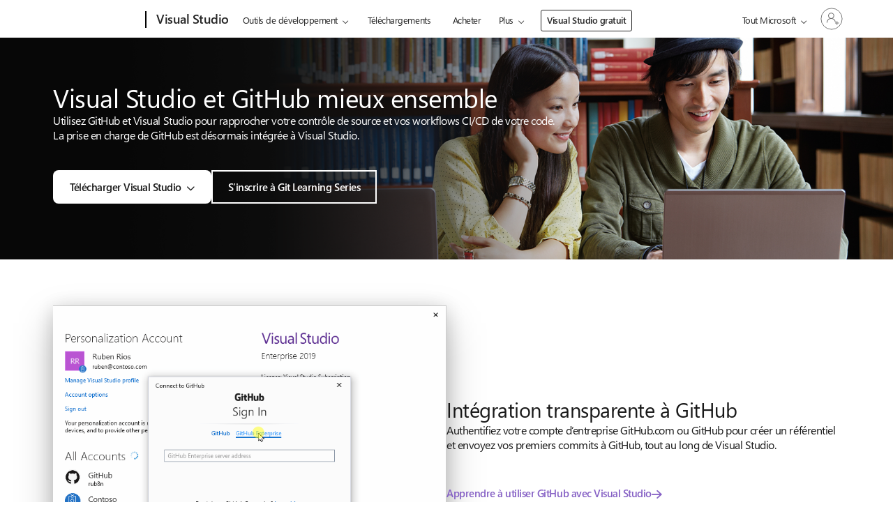

--- FILE ---
content_type: text/html; charset=UTF-8
request_url: https://visualstudio.microsoft.com/fr/vs/github/
body_size: 55856
content:

<!DOCTYPE html>
<html class="avada-html-layout-wide avada-html-header-position-top" lang="fr-FR" >

<head>
	<meta http-equiv="Content-Type" content="text/html; charset=utf-8" />

	<!--- Fav icon for Edge ---->
		<script>
		var newrelic_browser_appID = '926586826';
		var newrelic_browser_agent_id = '926586826';
	</script>
	<title>
	Visual Studio et GitHub</title>
<meta name="robots" content="max-snippet:-1, max-image-preview:large, max-video-preview:-1"/>
<link rel="canonical" href="https://visualstudio.microsoft.com/fr/vs/github/" />
<meta property="og:locale" content="fr_FR" />
<meta property="og:type" content="article" />
<meta property="og:title" content="Visual Studio et GitHub" />
<meta property="og:url" content="https://visualstudio.microsoft.com/fr/vs/github/" />
<meta property="og:site_name" content="Visual Studio" />
<meta property="og:image" content="https://visualstudio.microsoft.com/wp-content/uploads/2025/03/vscom-share-image.jpg" />
<meta property="og:image:width" content="800" />
<meta property="og:image:height" content="450" />
<meta name="twitter:card" content="summary_large_image" />
<meta name="twitter:title" content="Visual Studio et GitHub"  />
<meta name="twitter:image" content="https://visualstudio.microsoft.com/wp-content/uploads/2025/03/vscom-share-image.jpg" />
<script type="application/ld+json">
{"@context": "https://schema.org",
		"@graph": [
			{
				"@type": "WebSite",
				"@id": "https://visualstudio.microsoft.com/fr/#website",
				"url": "https://visualstudio.microsoft.com/fr/",
				"name": "Visual Studio",
				"description": "Any Developer, Any App, Any Platform",
				"potentialAction": {
					"@type": "SearchAction",
					"target": "https://visualstudio.microsoft.com/fr/?s={search_term_string}",
					"query-input": "required name=search_term_string"
				}
			},
			{
				"@type": "ImageObject",
				"@id": "https://visualstudio.microsoft.com/fr/vs/github/#primaryimage",
				"url": "https://visualstudio.microsoft.com/wp-content/uploads/2025/03/vscom-share-image.jpg",
				"width": 1200,
				"height": 628
			},
			{
				"@type": "WebPage",
				"@id": "https://visualstudio.microsoft.com/fr/vs/github/#webpage",
				"url": "https://visualstudio.microsoft.com/fr/vs/github/",
				"inLanguage": "fr_FR",
				"name": "Visual Studio et GitHub",
				"isPartOf": {
					"@id": "http://localhost/#website"
				},
				"primaryImageOfPage": {
					"@id": "https://visualstudio.microsoft.com/fr/vs/github/ '#primaryimage"
				},
				"datePublished": "2021-10-18T14:46:36+00:00",
				"dateModified": "2025-08-14T12:47:17+00:00",
				"description": ""
			}
		]
	}
</script><meta name='robots' content='max-image-preview:large' />
<link rel="alternate" type="application/rss+xml" title="Visual Studio &raquo; Feed" href="https://visualstudio.microsoft.com/fr/feed/" />
<link rel="alternate" type="application/rss+xml" title="Visual Studio &raquo; Comments Feed" href="https://visualstudio.microsoft.com/fr/comments/feed/" />
								<link rel="icon" href="https://visualstudio.microsoft.com/wp-content/uploads/2017/02/Microsoft-favicon.png" type="image/png" />
		
					<!-- Apple Touch Icon -->
						<link rel="apple-touch-icon" sizes="180x180" href="https://visualstudio.microsoft.com/wp-content/uploads/2022/05/Microsoft-180.png" type="image/png">
		
					<!-- Android Icon -->
						<link rel="icon" sizes="192x192" href="https://visualstudio.microsoft.com/wp-content/uploads/2022/05/Microsoft-120.png" type="image/png">
		
					<!-- MS Edge Icon -->
						<meta name="msapplication-TileImage" content="https://visualstudio.microsoft.com/wp-content/uploads/2022/05/Microsoft-152.png" type="image/png">
				<style id='wp-img-auto-sizes-contain-inline-css' type='text/css'>
img:is([sizes=auto i],[sizes^="auto," i]){contain-intrinsic-size:3000px 1500px}
/*# sourceURL=wp-img-auto-sizes-contain-inline-css */
</style>
<link rel='stylesheet' id='microsoft-uhf-css' href='https://visualstudio.microsoft.com/wp-content/plugins/microsoft-uhf/assets/microsoft-uhf.css?ver=2.11' type='text/css' media='all' />
<link rel='stylesheet' id='fabric-icons-css' href='https://visualstudio.microsoft.com/wp-content/plugins/fabric-icon-manager//assets/css/vscom-icons.css?ver=1743011743' type='text/css' media='all' />
<link rel='stylesheet' id='fusion-dynamic-css-css' href='https://visualstudio.microsoft.com/wp-content/uploads/fusion-styles/a8ec3b6fbe43c56e31946470846c7f3e.min.css?ver=3.14.2' type='text/css' media='all' />
<link rel='stylesheet' id='avada-fullwidth-md-css' href='https://visualstudio.microsoft.com/wp-content/plugins/fusion-builder/assets/css/media/fullwidth-md.min.css?ver=3.14.2' type='text/css' media='only screen and (max-width: 1440px)' />
<link rel='stylesheet' id='avada-fullwidth-sm-css' href='https://visualstudio.microsoft.com/wp-content/plugins/fusion-builder/assets/css/media/fullwidth-sm.min.css?ver=3.14.2' type='text/css' media='only screen and (max-width: 860px)' />
<link rel='stylesheet' id='avada-image-md-css' href='https://visualstudio.microsoft.com/wp-content/plugins/fusion-builder/assets/css/media/image-md.min.css?ver=7.14.2' type='text/css' media='only screen and (max-width: 1440px)' />
<link rel='stylesheet' id='avada-image-sm-css' href='https://visualstudio.microsoft.com/wp-content/plugins/fusion-builder/assets/css/media/image-sm.min.css?ver=7.14.2' type='text/css' media='only screen and (max-width: 860px)' />
<link rel='stylesheet' id='avada-section-separator-md-css' href='https://visualstudio.microsoft.com/wp-content/plugins/fusion-builder/assets/css/media/section-separator-md.min.css?ver=3.14.2' type='text/css' media='only screen and (max-width: 1440px)' />
<link rel='stylesheet' id='avada-section-separator-sm-css' href='https://visualstudio.microsoft.com/wp-content/plugins/fusion-builder/assets/css/media/section-separator-sm.min.css?ver=3.14.2' type='text/css' media='only screen and (max-width: 860px)' />
<link rel='stylesheet' id='avada-tabs-lg-min-css' href='https://visualstudio.microsoft.com/wp-content/plugins/fusion-builder/assets/css/media/tabs-lg-min.min.css?ver=7.14.2' type='text/css' media='only screen and (min-width: 860px)' />
<link rel='stylesheet' id='avada-tabs-lg-max-css' href='https://visualstudio.microsoft.com/wp-content/plugins/fusion-builder/assets/css/media/tabs-lg-max.min.css?ver=7.14.2' type='text/css' media='only screen and (max-width: 860px)' />
<link rel='stylesheet' id='avada-tabs-md-css' href='https://visualstudio.microsoft.com/wp-content/plugins/fusion-builder/assets/css/media/tabs-md.min.css?ver=7.14.2' type='text/css' media='only screen and (max-width: 1440px)' />
<link rel='stylesheet' id='avada-tabs-sm-css' href='https://visualstudio.microsoft.com/wp-content/plugins/fusion-builder/assets/css/media/tabs-sm.min.css?ver=7.14.2' type='text/css' media='only screen and (max-width: 860px)' />
<link rel='stylesheet' id='awb-text-md-css' href='https://visualstudio.microsoft.com/wp-content/plugins/fusion-builder/assets/css/media/text-md.min.css?ver=3.14.2' type='text/css' media='only screen and (max-width: 1440px)' />
<link rel='stylesheet' id='awb-text-sm-css' href='https://visualstudio.microsoft.com/wp-content/plugins/fusion-builder/assets/css/media/text-sm.min.css?ver=3.14.2' type='text/css' media='only screen and (max-width: 860px)' />
<link rel='stylesheet' id='awb-title-md-css' href='https://visualstudio.microsoft.com/wp-content/plugins/fusion-builder/assets/css/media/title-md.min.css?ver=3.14.2' type='text/css' media='only screen and (max-width: 1440px)' />
<link rel='stylesheet' id='awb-title-sm-css' href='https://visualstudio.microsoft.com/wp-content/plugins/fusion-builder/assets/css/media/title-sm.min.css?ver=3.14.2' type='text/css' media='only screen and (max-width: 860px)' />
<link rel='stylesheet' id='awb-meta-md-css' href='https://visualstudio.microsoft.com/wp-content/plugins/fusion-builder/assets/css/media/meta-md.min.css?ver=7.14.2' type='text/css' media='only screen and (max-width: 1440px)' />
<link rel='stylesheet' id='awb-meta-sm-css' href='https://visualstudio.microsoft.com/wp-content/plugins/fusion-builder/assets/css/media/meta-sm.min.css?ver=7.14.2' type='text/css' media='only screen and (max-width: 860px)' />
<link rel='stylesheet' id='awb-layout-colums-md-css' href='https://visualstudio.microsoft.com/wp-content/plugins/fusion-builder/assets/css/media/layout-columns-md.min.css?ver=3.14.2' type='text/css' media='only screen and (max-width: 1440px)' />
<link rel='stylesheet' id='awb-layout-colums-sm-css' href='https://visualstudio.microsoft.com/wp-content/plugins/fusion-builder/assets/css/media/layout-columns-sm.min.css?ver=3.14.2' type='text/css' media='only screen and (max-width: 860px)' />
<link rel='stylesheet' id='avada-max-1c-css' href='https://visualstudio.microsoft.com/wp-content/themes/Avada/assets/css/media/max-1c.min.css?ver=7.14.2' type='text/css' media='only screen and (max-width: 640px)' />
<link rel='stylesheet' id='avada-max-2c-css' href='https://visualstudio.microsoft.com/wp-content/themes/Avada/assets/css/media/max-2c.min.css?ver=7.14.2' type='text/css' media='only screen and (max-width: 800px)' />
<link rel='stylesheet' id='avada-min-2c-max-3c-css' href='https://visualstudio.microsoft.com/wp-content/themes/Avada/assets/css/media/min-2c-max-3c.min.css?ver=7.14.2' type='text/css' media='only screen and (min-width: 800px) and (max-width: 960px)' />
<link rel='stylesheet' id='avada-min-3c-max-4c-css' href='https://visualstudio.microsoft.com/wp-content/themes/Avada/assets/css/media/min-3c-max-4c.min.css?ver=7.14.2' type='text/css' media='only screen and (min-width: 960px) and (max-width: 1120px)' />
<link rel='stylesheet' id='avada-min-4c-max-5c-css' href='https://visualstudio.microsoft.com/wp-content/themes/Avada/assets/css/media/min-4c-max-5c.min.css?ver=7.14.2' type='text/css' media='only screen and (min-width: 1120px) and (max-width: 1280px)' />
<link rel='stylesheet' id='avada-min-5c-max-6c-css' href='https://visualstudio.microsoft.com/wp-content/themes/Avada/assets/css/media/min-5c-max-6c.min.css?ver=7.14.2' type='text/css' media='only screen and (min-width: 1280px) and (max-width: 1440px)' />
<link rel='stylesheet' id='avada-min-768-max-1024-p-css' href='https://visualstudio.microsoft.com/wp-content/themes/Avada/assets/css/media/min-768-max-1024-p.min.css?ver=7.14.2' type='text/css' media='only screen and (min-device-width: 768px) and (max-device-width: 1024px) and (orientation: portrait)' />
<link rel='stylesheet' id='avada-min-768-max-1024-p-header-legacy-css' href='https://visualstudio.microsoft.com/wp-content/themes/Avada/assets/css/media/min-768-max-1024-p-header-legacy.min.css?ver=7.14.2' type='text/css' media='only screen and (min-device-width: 768px) and (max-device-width: 1024px) and (orientation: portrait)' />
<link rel='stylesheet' id='avada-min-768-max-1024-l-css' href='https://visualstudio.microsoft.com/wp-content/themes/Avada/assets/css/media/min-768-max-1024-l.min.css?ver=7.14.2' type='text/css' media='only screen and (min-device-width: 768px) and (max-device-width: 1024px) and (orientation: landscape)' />
<link rel='stylesheet' id='avada-min-768-max-1024-l-header-legacy-css' href='https://visualstudio.microsoft.com/wp-content/themes/Avada/assets/css/media/min-768-max-1024-l-header-legacy.min.css?ver=7.14.2' type='text/css' media='only screen and (min-device-width: 768px) and (max-device-width: 1024px) and (orientation: landscape)' />
<link rel='stylesheet' id='avada-max-640-css' href='https://visualstudio.microsoft.com/wp-content/themes/Avada/assets/css/media/max-640.min.css?ver=7.14.2' type='text/css' media='only screen and (max-device-width: 640px)' />
<link rel='stylesheet' id='avada-max-main-css' href='https://visualstudio.microsoft.com/wp-content/themes/Avada/assets/css/media/max-main.min.css?ver=7.14.2' type='text/css' media='only screen and (max-width: 1440px)' />
<link rel='stylesheet' id='avada-max-cbp-css' href='https://visualstudio.microsoft.com/wp-content/themes/Avada/assets/css/media/max-cbp.min.css?ver=7.14.2' type='text/css' media='only screen and (max-width: 860px)' />
<link rel='stylesheet' id='avada-child-stylesheet-css' href='https://visualstudio.microsoft.com/wp-content/themes/Avada-Child-Theme/modern-styles.min.css?1765915025' type='text/css' media='all' />
<link rel='stylesheet' id='style-vscom-dist-min-css' href='https://visualstudio.microsoft.com/wp-content/plugins/vscom-asset-minification/assets/css/vscom-dist.min.css?1764015605' type='text/css' media='all' />
<link rel='stylesheet' id='style-fr-css' href='https://visualstudio.microsoft.com/wp-content/plugins/vscom-asset-minification/assets/css/fr.min.css?1667498184' type='text/css' media='all' />
			<meta name="ms.locale_id" content="176603" />
			<meta name="ms.locale_slug" content="github" />
			<script type="text/javascript">
				// document.onReady
				document.addEventListener("DOMContentLoaded", function(event) { 
					var locale_slug = "github";
					var locale_id = "176603";
				});
			</script><script type="text/javascript" src="https://visualstudio.microsoft.com/wp-includes/js/jquery/jquery.min.js?ver=3.7.1" id="jquery-core-js"></script>
<script type="text/javascript" src="https://visualstudio.microsoft.com/wp-content/plugins/vscom-utility-plugin/js/utility.min.js?ver=1675795484" id="vscom_common_js-js"></script>
<link rel="EditURI" type="application/rsd+xml" title="RSD" href="https://visualstudio.microsoft.com/xmlrpc.php?rsd" />
<link rel='shortlink' href='https://visualstudio.microsoft.com/fr/?p=176603' />
		<script type="text/javascript">
				(function(c,l,a,r,i,t,y){
					c[a]=c[a]||function(){(c[a].q=c[a].q||[]).push(arguments)};t=l.createElement(r);t.async=1;
					t.src="https://www.clarity.ms/tag/"+i+"?ref=wordpress";y=l.getElementsByTagName(r)[0];y.parentNode.insertBefore(t,y);
				})(window, document, "clarity", "script", "jmjgcz3l72");
		</script>
		<link rel="stylesheet" href="https://www.microsoft.com/onerfstatics/marketingsites-eus-prod/west-european/shell/_scrf/css/themes=default.device=uplevel_web_pc/63-57d110/c9-be0100/a6-e969ef/43-9f2e7c/82-8b5456/a0-5d3913/3d-28500e/ae-f1ac0c?ver=2.0&amp;_cf=02242021_3231" type="text/css" media="all" /><meta name="generator" content="performance-lab 4.0.0; plugins: webp-uploads">
<meta name="ms.shortidmsdn" content="page-180449" />
<meta name="ms.lang" content="fr" />
<meta name="ms.loc" content="FR" />
<meta name="Ms.Locale" content="fr_FR" />
<link rel="alternate" hreflang="x-default" href="https://visualstudio.microsoft.com/vs/github/" /><link rel="alternate" hreflang="cs" href="https://visualstudio.microsoft.com/cs/vs/github/" /><link rel="alternate" hreflang="de" href="https://visualstudio.microsoft.com/de/vs/github/" /><link rel="alternate" hreflang="en" href="https://visualstudio.microsoft.com/vs/github/" /><link rel="alternate" hreflang="es" href="https://visualstudio.microsoft.com/es/vs/github/" /><link rel="alternate" hreflang="fr" href="https://visualstudio.microsoft.com/fr/vs/github/" /><link rel="alternate" hreflang="it" href="https://visualstudio.microsoft.com/it/vs/github/" /><link rel="alternate" hreflang="ja" href="https://visualstudio.microsoft.com/ja/vs/github/" /><link rel="alternate" hreflang="ko" href="https://visualstudio.microsoft.com/ko/vs/github/" /><link rel="alternate" hreflang="pl" href="https://visualstudio.microsoft.com/pl/vs/github/" /><link rel="alternate" hreflang="pt-br" href="https://visualstudio.microsoft.com/pt-br/vs/github/" /><link rel="alternate" hreflang="ru" href="https://visualstudio.microsoft.com/ru/vs/github/" /><link rel="alternate" hreflang="tr" href="https://visualstudio.microsoft.com/tr/vs/github/" /><link rel="alternate" hreflang="zh-hans" href="https://visualstudio.microsoft.com/zh-hans/vs/github/" /><link rel="alternate" hreflang="zh-hant" href="https://visualstudio.microsoft.com/zh-hant/vs/github/" /><meta name="generator" content="webp-uploads 2.6.0">
<script>
				var img_placeholder = 'https://visualstudio.microsoft.com/wp-content/themes/Avada-Child-Theme/assets/img/vscom-img-placeholder.png';
			</script><style type="text/css" id="css-fb-visibility">@media screen and (max-width: 860px){.fusion-no-small-visibility{display:none !important;}body .sm-text-align-center{text-align:center !important;}body .sm-text-align-left{text-align:left !important;}body .sm-text-align-right{text-align:right !important;}body .sm-text-align-justify{text-align:justify !important;}body .sm-flex-align-center{justify-content:center !important;}body .sm-flex-align-flex-start{justify-content:flex-start !important;}body .sm-flex-align-flex-end{justify-content:flex-end !important;}body .sm-mx-auto{margin-left:auto !important;margin-right:auto !important;}body .sm-ml-auto{margin-left:auto !important;}body .sm-mr-auto{margin-right:auto !important;}body .fusion-absolute-position-small{position:absolute;width:100%;}.awb-sticky.awb-sticky-small{ position: sticky; top: var(--awb-sticky-offset,0); }}@media screen and (min-width: 861px) and (max-width: 1440px){.fusion-no-medium-visibility{display:none !important;}body .md-text-align-center{text-align:center !important;}body .md-text-align-left{text-align:left !important;}body .md-text-align-right{text-align:right !important;}body .md-text-align-justify{text-align:justify !important;}body .md-flex-align-center{justify-content:center !important;}body .md-flex-align-flex-start{justify-content:flex-start !important;}body .md-flex-align-flex-end{justify-content:flex-end !important;}body .md-mx-auto{margin-left:auto !important;margin-right:auto !important;}body .md-ml-auto{margin-left:auto !important;}body .md-mr-auto{margin-right:auto !important;}body .fusion-absolute-position-medium{position:absolute;width:100%;}.awb-sticky.awb-sticky-medium{ position: sticky; top: var(--awb-sticky-offset,0); }}@media screen and (min-width: 1441px){.fusion-no-large-visibility{display:none !important;}body .lg-text-align-center{text-align:center !important;}body .lg-text-align-left{text-align:left !important;}body .lg-text-align-right{text-align:right !important;}body .lg-text-align-justify{text-align:justify !important;}body .lg-flex-align-center{justify-content:center !important;}body .lg-flex-align-flex-start{justify-content:flex-start !important;}body .lg-flex-align-flex-end{justify-content:flex-end !important;}body .lg-mx-auto{margin-left:auto !important;margin-right:auto !important;}body .lg-ml-auto{margin-left:auto !important;}body .lg-mr-auto{margin-right:auto !important;}body .fusion-absolute-position-large{position:absolute;width:100%;}.awb-sticky.awb-sticky-large{ position: sticky; top: var(--awb-sticky-offset,0); }}</style>		<script type="text/javascript">
			var doc = document.documentElement;
			doc.setAttribute( 'data-useragent', navigator.userAgent );
		</script>
		<style type="text/css" id="fusion-builder-page-css">#wrapper #main .fusion-row .post-content .vs-banner-section.vscom-home-hero h1{
font-size:4.45rem;
color:#191919;
font-weight:600;
line-height:1.2;
}
.vs-banner-section.vscom-home-hero .fusion-text {
padding-right: 100px;
}
.vs-banner-section.vscom-home-hero  p {
    font-size: 1.5rem;
    color: #505050;
    font-weight: 600;
    margin-top: 10px;
}
.hero-cta .fusion-column-wrapper {
display:flex;
align-items:center;
}
.hero-cta  .vscom-link-wrapper {
margin-left: 1.5rem;
}

.remove-border-image{
margin-top:-18%;
}
.remove-border-image .vscom-swimlane-text-content{
padding-left:0px!important;
}
.remove-border-image .fusion-imageframe{
border:0px!important;
}
.remove-border-image .fusion-imageframe img{
max-width:378px;

}
.vscom-swimlane-blacklane{
background-color:#191919!important;
}
.fusion-builder-row-1{
background-size:cover!important;
}

.vscom-swimlane-media-content .fusion-imageframe {
   /*  padding: 46px 70px;
    box-sizing: border-box;*/
    filter: drop-shadow(0px 2px 4px rgba(0, 0, 0, 0.13)) drop-shadow(0px 1px 1px rgba(0, 0, 0, 0.108));
    border-radius: 8px;
    text-align: center;
    border: 1px solid #DFDFDF;
}

/* .vscom-swimlane-content--basic .fusion-column-last {
    padding-left: 24px!important;
}
.vscom-swimlane-content--basic-reversed .fusion-column-first {
    padding-right: 24px!important;
} */
.vscom-swimlane-content {
    padding: 50px 0px;
}
.fusion-layout-column.fusion_builder_column.fusion-one-half.vscom-swimlane-media-content {
    width: 66%!important;
}
.fusion-layout-column.fusion_builder_column.fusion-one-half.fusion-column-first.vscom-swimlane-media-content {
    width: calc(55.5% - 24px)!important;
}
/*  34 */
.vscom-swimlane-content .fusion-column-last.fusion-one-half {
    width: calc(44.5% - 24px)!important;
}
@media screen and (max-width: 800px) { 
.vs-banner-section.vscom-home-hero {
background-image: none !important;
}
.vs-banner-section.vscom-home-hero .fusion-text {
padding-right: 0;
}
.hero-cta .fusion-column-wrapper {
display:block;
}
.hero-cta  .vscom-link-wrapper {
margin-left: 0;
margin-top: 1.25rem;
}
.vscom-swimlane-content {
    padding: 25px 0px;
}
.fusion-layout-column.fusion_builder_column.fusion-one-half.vscom-swimlane-media-content {
    width: calc(100% - 24px)!important;
}
.fusion-layout-column.fusion_builder_column.fusion-one-half.fusion-column-first.vscom-swimlane-media-content {
    width: calc(100% - 24px)!important;
}
.vscom-swimlane-content--basic .fusion-column-last {
    padding-left: 0px!important;
}
.vscom-swimlane-content--basic-reversed .fusion-column-first {
    padding-right: 0px!important;
}
}
@media screen and (max-width: 500px) { 
.fusion-imageframe {
    padding: 26px 20px;
}
}
.footer-links ul{
margin:0px;
padding:0px;
}
.footer-links ul li{
list-style:none;
display:inline-block;
padding-right:20px;
}
.footer-links ul li a{
display:block;
color:#fff;
}</style><!--- [Begin] WCP Cookie Consent API Implementation for Vscom !-->
<script src="https://wcpstatic.microsoft.com/mscc/lib/v2/wcp-consent.js"></script>
<div id="cookie-banner" data-bi-id="Cookie Banner"></div>
<script>
window.WcpConsent &&
    WcpConsent.init(
        'fr-fr',
        "cookie-banner",
        function (err, _siteConsent) {
            if (!err) {
                siteConsent = _siteConsent; //siteConsent is used to get the current consent
            }
        }, onConsentChanged
    );

function handleConsent() {

    const clarityAvailable = typeof window.clarity === "function";

    if (clarityAvailable) {
        const consent = siteConsent?.getConsent();

        if (siteConsent?.isConsentRequired) {
            if (consent?.Analytics === true) {
                window.clarity('consent'); // Activate Clarity with user consent
                //console.log("Clarity activated with user Analytics consent.");
            }
            // else {
            //     console.log("Analytics consent not granted.");
            // }
        } else {
            // Consent not required � safe to activate
            window.clarity('consent');
            //console.log("Clarity activated (no consent required).");
        }
    }
    // else {
    //     console.warn("Clarity is not loaded yet.");
    // }
}

function onConsentChanged(categoryPreferences = "") {
    //console.log("User updated cookie preferences:", categoryPreferences);
    handleConsent();
}

function loadAdobeTarget(){
    var head = document.getElementsByTagName("head")[0];
    var script = document.createElement("script");
    //Assigning the value generated from PHP
    script.src = adobe_at_config_js;
    //Executing synchronously.
    script.async = false;
    head.appendChild(script);

    var head = document.getElementsByTagName("head")[0];
    var script = document.createElement("script");
    //Assigning the value generated from PHP
    script.src = adobe_at_js;
    //Executing synchronously.
    script.async = false;
    head.appendChild(script);
}
</script>
<!--- [End] WCP Cookie Consent API Implementation for Vscom !-->
<!-- [Begin] JSLL SHIM script includes -->
<link rel="preconnect" href="//js.monitor.azure.com" crossorigin>
<link rel="preconnect" href="//browser.events.data.microsoft.com" crossorigin>

<script>
    var adobePageMarket = 'en'
    var firstPagePath = window.location.pathname.split('/')[1]
    if (['zh-hans', 'zh-hant', 'fr', 'de', 'it', 'ja', 'ru', 'es', 'cs', 'ko', 'pl', 'pt-br', 'tr'].indexOf(firstPagePath) >= 0) {
        adobePageMarket = firstPagePath
    }
</script>

<script type="text/javascript" src="https://js.monitor.azure.com/scripts/c/ms.analytics-web-4.min.js"></script>

<script type="text/javascript">
    function _getWcpUserConsentDetails() {
        if(siteConsent) {
            return siteConsent.getConsent();
        }
        return {
            Required: true,
            Analytics: false,
            SocialMedia: false,
            Advertising: false
        };
    }

    // Set default if not already defined
    if (typeof GPC_DataSharingOptIn === "undefined") {
        GPC_DataSharingOptIn = true;
        if (typeof WP_DEBUG !== 'undefined' && WP_DEBUG) {
            console.log("GPC_DataSharingOptIn was undefined, set to default:", GPC_DataSharingOptIn);
        }
    }

    // 1DS configuration
    var config = {
    instrumentationKey: "f194a55d6cb942d9b0e5b604e01b609b-8c663a24-3636-4cc5-a2bf-267a92b4ee4f-7662",
    channelConfiguration: {
        eventsLimitInMem: 5000
    },
    coreData: {
        appId: "VSCOM",
        market: adobePageMarket
    },
    propertyConfiguration: {
        gpcDataSharingOptIn: GPC_DataSharingOptIn,
        callback: {
        userConsentDetails: _getWcpUserConsentDetails
        }
    },
    cookieCfg: {
        ignoreCookies: ["MSCC"]
    },
    webAnalyticsConfiguration: {
        useDefaultContentName: true,
        useShortNameForContentBlob: false,
        urlCollectHash: true,
        urlCollectQuery: true,
        autoCapture: {
        pageView: true,
        onLoad: true,
        onUnload: false, // CHANGED: Disabled deprecated unload event
        lineage: true,
        click: true,
        scroll: true,
        resize: false,
        jsError: true,
        addin: true,
        perf: true
        }
    },
    callback: {
        pageName: function () {
        return document.title;
        }
    }
    };

    // Initialize 1DS
    const analytics = new oneDS.ApplicationInsights();

    //Initialize SDK
    analytics.initialize(config, []);

    // Expose analytics as window.owap for UHF telemetry (JSLL Shim variant)
    if (!window.owap) {
        window.owap = analytics;
    }

    if (typeof WP_DEBUG !== 'undefined' && WP_DEBUG) {
        console.log("1DS analytics initialized after page load", GPC_DataSharingOptIn);
    }

    // Modern replacement for deprecated unload event using pagehide
    // This is more reliable and works with browser back/forward cache (bfcache)
    window.addEventListener('pagehide', function(event) {
        try {
            // Track page exit with additional context
            if (analytics && typeof analytics.trackEvent === 'function') {
                analytics.trackEvent({
                    name: "PageExit",
                    properties: {
                        pageName: document.title,
                        pageUrl: window.location.href,
                        persisted: event.persisted, // Indicates if page will be cached
                        timeOnPage: Math.round((Date.now() - (performance.timeOrigin || performance.timing.navigationStart)) / 1000)
                    }
                });
                
                if (typeof WP_DEBUG !== 'undefined' && WP_DEBUG) {
                    console.log("1DS PageExit telemetry fired (pagehide)", {
                        persisted: event.persisted,
                        page: document.title
                    });
                }
            }
            
            // Flush pending telemetry - SDK should handle sendBeacon internally for pagehide
            if (analytics && typeof analytics.flush === 'function') {
                analytics.flush();
            }
        } catch (err) {
            // Silently fail to avoid breaking page navigation
            if (typeof WP_DEBUG !== 'undefined' && WP_DEBUG) {
                console.error("1DS PageExit telemetry failed:", err);
            }
        }
    }, { capture: true });

    // Additional: Track page visibility changes (tab switching, minimizing)
    // This provides more granular engagement data than just page exit
    document.addEventListener('visibilitychange', function() {
        try {
            if (document.hidden && analytics && typeof analytics.trackEvent === 'function') {
                analytics.trackEvent({
                    name: "PageHidden",
                    properties: {
                        pageName: document.title,
                        pageUrl: window.location.href,
                        timeOnPage: Math.round((Date.now() - (performance.timeOrigin || performance.timing.navigationStart)) / 1000)
                    }
                });
            }
        } catch (err) {
            if (typeof WP_DEBUG !== 'undefined' && WP_DEBUG) {
                console.error("1DS PageHidden telemetry failed:", err);
            }
        }
    });

    // ---- Search telemetry integration ----
    document.addEventListener("DOMContentLoaded", function () {
        const submitBtn = document.getElementById('search');
        const form = submitBtn ? submitBtn.closest('form') : null;
        const input = form ? form.querySelector('input[type="search"]') : null;

        if (!form || !input || !submitBtn) {
            console.warn("Search form elements not found for telemetry binding.");
            return;
        }

        form.addEventListener("submit", function (e) {
            const query = input.value.trim();
            if (!query) return;

            try {
                // Send telemetry event for search
                if (window.owap && typeof window.owap.capturePageAction === "function") {
                    window.owap.capturePageAction(submitBtn, {
                        behavior: "SEARCH",
                        actionType: "CL",
                        contentTags: {
                            srchq: query
                        }
                    });
                    if (typeof WP_DEBUG !== 'undefined' && WP_DEBUG) {
                        console.log("1DS Search telemetry fired:", query);
                    }
                }
            } catch (err) {
                console.error("1DS capturePageAction failed:", err);
            }
        });
    });
</script>
<!-- [End] JSLL SHIM script includes -->	<script>
		//load newrelic if user has consent
		if (typeof siteConsent === "object") {
			if (siteConsent.isConsentRequired === false || siteConsent.getConsent().Analytics === true) {
				;
				window.NREUM || (NREUM = {});
				NREUM.init = {
					distributed_tracing: {
						enabled: true
					},
					privacy: {
						cookies_enabled: true
					},
					ajax: {
						deny_list: ["bam.nr-data.net"]
					}
				};;
				NREUM.loader_config = {
					accountID: "3631496",
					trustKey: "1551542",
					agentID: newrelic_browser_agent_id,
					licenseKey: "NRJS-b705b49e5f52f7729c9",
					applicationID: newrelic_browser_appID
				};;
				NREUM.info = {
					beacon: "bam.nr-data.net",
					errorBeacon: "bam.nr-data.net",
					licenseKey: "NRJS-b705b49e5f52f7729c9",
					applicationID: newrelic_browser_appID,
					sa: 1
				};;
				(() => {
					var __webpack_modules__ = {
							507: (__unused_webpack_module, __webpack_exports__, __webpack_require__) => {
								"use strict";

								function detectPolyfillFeatures() {
									const featureStatus = {};
									return checkAndAddFeature("Promise", "PROMISE"), checkAndAddFeature("Array.prototype.includes", "ARRAY_INCLUDES"), checkAndAddFeature("Object.assign", "OBJECT_ASSIGN"), checkAndAddFeature("Object.entries", "OBJECT_ENTRIES"), featureStatus;

									function checkAndAddFeature(funcString, featName) {
										try {
											let func = eval("self." + funcString); - 1 !== func.toString().indexOf("[native code]") ? featureStatus[featName] = Status.NATIVE : featureStatus[featName] = Status.CHANGED
										} catch {
											featureStatus[featName] = Status.UNAVAIL
										}
									}
								}
								__webpack_require__.d(__webpack_exports__, {
									n: () => detectPolyfillFeatures
								});
								const Status = {
									UNAVAIL: "NotSupported",
									NATIVE: "Detected",
									CHANGED: "Modified"
								}
							},
							2687: (e, t, r) => {
								"use strict";
								r.d(t, {
									Z: () => n
								});
								const n = (0, r(2141).ky)(16)
							},
							1719: (e, t, r) => {
								"use strict";
								r.d(t, {
									I: () => n
								});
								var n = 0,
									i = navigator.userAgent.match(/Firefox[\/\s](\d+\.\d+)/);
								i && (n = +i[1])
							},
							3524: (e, t, r) => {
								"use strict";
								let n;
								if (r.d(t, {
										H: () => i
									}), r(8438).il) {
									const e = document.createElement("div");
									e.innerHTML = "\x3c!--[if lte IE 6]><div></div><![endif]--\x3e\x3c!--[if lte IE 7]><div></div><![endif]--\x3e\x3c!--[if lte IE 8]><div></div><![endif]--\x3e\x3c!--[if lte IE 9]><div></div><![endif]--\x3e", n = e.getElementsByTagName("div").length
								}
								var i;
								i = 4 === n ? 6 : 3 === n ? 7 : 2 === n ? 8 : 1 === n ? 9 : 0
							},
							5970: (e, t, r) => {
								"use strict";
								r.d(t, {
									P_: () => l,
									Mt: () => h,
									C5: () => c,
									DL: () => b,
									OP: () => R,
									Yu: () => m,
									Dg: () => p,
									CX: () => u,
									GE: () => g,
									sU: () => N
								});
								var n = {};
								r.r(n), r.d(n, {
									agent: () => x,
									match: () => E,
									version: () => P
								});
								var i = r(4580);
								class o {
									constructor(e, t) {
										return e && "object" == typeof e ? t && "object" == typeof t ? (Object.assign(this, t), void Object.entries(e).forEach((e => {
											let [t, r] = e;
											this[t] = r
										}))) : console.error("setting a Configurable requires a model to set its initial properties") : console.error("setting a Configurable requires an object as input")
									}
								}
								const a = {
										beacon: i.ce.beacon,
										errorBeacon: i.ce.errorBeacon,
										licenseKey: void 0,
										applicationID: void 0,
										sa: void 0,
										queueTime: void 0,
										applicationTime: void 0,
										ttGuid: void 0,
										user: void 0,
										account: void 0,
										product: void 0,
										extra: void 0,
										jsAttributes: {},
										userAttributes: void 0,
										atts: void 0,
										transactionName: void 0,
										tNamePlain: void 0
									},
									s = {};

								function c(e) {
									if (!e) throw new Error("All info objects require an agent identifier!");
									if (!s[e]) throw new Error(`Info for ${e} was never set`);
									return s[e]
								}

								function u(e, t) {
									if (!e) throw new Error("All info objects require an agent identifier!");
									s[e] = new o(t, a), (0, i.Qy)(e, s[e], "info")
								}
								const d = {
										allow_bfcache: !1,
										privacy: {
											cookies_enabled: !0
										},
										ajax: {
											deny_list: void 0,
											enabled: !0
										},
										distributed_tracing: {
											enabled: void 0,
											exclude_newrelic_header: void 0,
											cors_use_newrelic_header: void 0,
											cors_use_tracecontext_headers: void 0,
											allowed_origins: void 0
										},
										ssl: void 0,
										obfuscate: void 0,
										jserrors: {
											enabled: !0
										},
										metrics: {
											enabled: !0
										},
										page_action: {
											enabled: !0
										},
										page_view_event: {
											enabled: !0
										},
										page_view_timing: {
											enabled: !0
										},
										session_trace: {
											enabled: !0
										},
										spa: {
											enabled: !0
										}
									},
									f = {};

								function l(e) {
									if (!e) throw new Error("All configuration objects require an agent identifier!");
									if (!f[e]) throw new Error(`Configuration for ${e} was never set`);
									return f[e]
								}

								function p(e, t) {
									if (!e) throw new Error("All configuration objects require an agent identifier!");
									f[e] = new o(t, d), (0, i.Qy)(e, f[e], "config")
								}

								function h(e, t) {
									if (!e) throw new Error("All configuration objects require an agent identifier!");
									var r = l(e);
									if (r) {
										for (var n = t.split("."), i = 0; i < n.length - 1; i++)
											if ("object" != typeof(r = r[n[i]])) return;
										r = r[n[n.length - 1]]
									}
									return r
								}
								const v = {
										accountID: void 0,
										trustKey: void 0,
										agentID: void 0,
										licenseKey: void 0,
										applicationID: void 0,
										xpid: void 0
									},
									_ = {};

								function b(e) {
									if (!e) throw new Error("All loader-config objects require an agent identifier!");
									if (!_[e]) throw new Error(`LoaderConfig for ${e} was never set`);
									return _[e]
								}

								function g(e, t) {
									if (!e) throw new Error("All loader-config objects require an agent identifier!");
									_[e] = new o(t, v), (0, i.Qy)(e, _[e], "loader_config")
								}
								const m = (0, i.mF)().o;
								var w = r(3524),
									y = r(9206),
									x = null,
									P = null;
								if (navigator.userAgent) {
									var O = navigator.userAgent,
										k = O.match(/Version\/(\S+)\s+Safari/);
									k && -1 === O.indexOf("Chrome") && -1 === O.indexOf("Chromium") && (x = "Safari", P = k[1])
								}

								function E(e, t) {
									if (!x) return !1;
									if (e !== x) return !1;
									if (!t) return !0;
									if (!P) return !1;
									for (var r = P.split("."), n = t.split("."), i = 0; i < n.length; i++)
										if (n[i] !== r[i]) return !1;
									return !0
								}
								var S = r(2141),
									C = r(8438);
								const T = "NRBA_SESSION_ID";

								function A() {
									if (!C.il) return null;
									try {
										let e;
										return null === (e = window.sessionStorage.getItem(T)) && (e = (0, S.ky)(16), window.sessionStorage.setItem(T, e)), e
									} catch (e) {
										return null
									}
								}
								var q = C.ZP?.XMLHttpRequest,
									I = q && q.prototype;
								const j = {};

								function R(e) {
									if (!e) throw new Error("All runtime objects require an agent identifier!");
									if (!j[e]) throw new Error(`Runtime for ${e} was never set`);
									return j[e]
								}

								function N(e, t) {
									if (!e) throw new Error("All runtime objects require an agent identifier!");
									var r;
									j[e] = new o(t, (r = e, {
										customTransaction: void 0,
										disabled: !1,
										features: {},
										loaderType: void 0,
										maxBytes: 6 === w.H ? 2e3 : 3e4,
										offset: (0, y.yf)(),
										onerror: void 0,
										origin: "" + C.ZP?.location,
										ptid: void 0,
										releaseIds: {},
										sessionId: 1 == h(r, "privacy.cookies_enabled") ? A() : null,
										xhrWrappable: q && I && I.addEventListener && !/CriOS/.test(navigator.userAgent),
										userAgent: n
									})), (0, i.Qy)(e, j[e], "runtime")
								}
							},
							8873: (e, t, r) => {
								"use strict";
								r.d(t, {
									q: () => n
								});
								const n = ["1222", "PROD"].filter((e => e)).join(".")
							},
							1925: (e, t, r) => {
								"use strict";
								r.d(t, {
									w: () => i
								});
								const n = {
									agentIdentifier: ""
								};
								class i {
									constructor(e) {
										if ("object" != typeof e) return console.error("shared context requires an object as input");
										this.sharedContext = {}, Object.assign(this.sharedContext, n), Object.entries(e).forEach((e => {
											let [t, r] = e;
											Object.keys(n).includes(t) && (this.sharedContext[t] = r)
										}))
									}
								}
							},
							2071: (e, t, r) => {
								"use strict";
								r.d(t, {
									c: () => d,
									ee: () => c
								});
								var n = r(4580),
									i = r(9010),
									o = r(9599),
									a = "nr@context";
								let s = (0, n.fP)();
								var c;

								function u() {}

								function d(e) {
									return (0, i.X)(e, a, f)
								}

								function f() {
									return new u
								}

								function l() {
									(c.backlog.api || c.backlog.feature) && (c.aborted = !0, c.backlog = {})
								}
								s.ee ? c = s.ee : (c = function e(t, r) {
									var n = {},
										s = {},
										d = {},
										p = {
											on: _,
											addEventListener: _,
											removeEventListener: b,
											emit: v,
											get: m,
											listeners: g,
											context: h,
											buffer: w,
											abort: l,
											aborted: !1,
											isBuffering: y,
											debugId: r,
											backlog: t && t.backlog ? t.backlog : {}
										};
									return p;

									function h(e) {
										return e && e instanceof u ? e : e ? (0, i.X)(e, a, f) : f()
									}

									function v(e, r, n, i, o) {
										if (!1 !== o && (o = !0), !c.aborted || i) {
											t && o && t.emit(e, r, n);
											for (var a = h(n), u = g(e), d = u.length, f = 0; f < d; f++) u[f].apply(a, r);
											var l = x()[s[e]];
											return l && l.push([p, e, r, a]), a
										}
									}

									function _(e, t) {
										n[e] = g(e).concat(t)
									}

									function b(e, t) {
										var r = n[e];
										if (r)
											for (var i = 0; i < r.length; i++) r[i] === t && r.splice(i, 1)
									}

									function g(e) {
										return n[e] || []
									}

									function m(t) {
										return d[t] = d[t] || e(p, t)
									}

									function w(e, t) {
										var r = x();
										p.aborted || (0, o.D)(e, (function(e, n) {
											t = t || "feature", s[n] = t, t in r || (r[t] = [])
										}))
									}

									function y(e) {
										return !!x()[s[e]]
									}

									function x() {
										return p.backlog
									}
								}(void 0, "globalEE"), s.ee = c)
							},
							3195: (e, t, r) => {
								"use strict";
								r.d(t, {
									E: () => n,
									p: () => i
								});
								var n = r(2071).ee.get("handle");

								function i(e, t, r, i, o) {
									o ? (o.buffer([e], i), o.emit(e, t, r)) : (n.buffer([e], i), n.emit(e, t, r))
								}
							},
							4539: (e, t, r) => {
								"use strict";
								r.d(t, {
									X: () => o
								});
								var n = r(3195);
								o.on = a;
								var i = o.handlers = {};

								function o(e, t, r, o) {
									a(o || n.E, i, e, t, r)
								}

								function a(e, t, r, i, o) {
									o || (o = "feature"), e || (e = n.E);
									var a = t[o] = t[o] || {};
									(a[r] = a[r] || []).push([e, i])
								}
							},
							3585: (e, t, r) => {
								"use strict";
								r.d(t, {
									bP: () => s,
									iz: () => c,
									m$: () => a
								});
								var n = r(8438),
									i = !1;
								try {
									var o = Object.defineProperty({}, "passive", {
										get: function() {
											i = !0
										}
									});
									n.ZP?.addEventListener("testPassive", null, o), n.ZP?.removeEventListener("testPassive", null, o)
								} catch (e) {}

								function a(e) {
									return i ? {
										passive: !0,
										capture: !!e
									} : !!e
								}

								function s(e, t) {
									let r = arguments.length > 2 && void 0 !== arguments[2] && arguments[2];
									window.addEventListener(e, t, a(r))
								}

								function c(e, t) {
									let r = arguments.length > 2 && void 0 !== arguments[2] && arguments[2];
									document.addEventListener(e, t, a(r))
								}
							},
							2141: (e, t, r) => {
								"use strict";
								r.d(t, {
									Ht: () => a,
									M: () => o,
									Rl: () => i,
									ky: () => s
								});
								var n = r(8438);

								function i() {
									var e = null,
										t = 0,
										r = n.ZP?.crypto || n.ZP?.msCrypto;

									function i() {
										return e ? 15 & e[t++] : 16 * Math.random() | 0
									}
									r && r.getRandomValues && (e = r.getRandomValues(new Uint8Array(31)));
									for (var o, a = "xxxxxxxx-xxxx-4xxx-yxxx-xxxxxxxxxxxx", s = "", c = 0; c < a.length; c++) s += "x" === (o = a[c]) ? i().toString(16) : "y" === o ? (o = 3 & i() | 8).toString(16) : o;
									return s
								}

								function o() {
									return s(16)
								}

								function a() {
									return s(32)
								}

								function s(e) {
									var t = null,
										r = 0,
										n = self.crypto || self.msCrypto;
									n && n.getRandomValues && Uint8Array && (t = n.getRandomValues(new Uint8Array(31)));
									for (var i = [], o = 0; o < e; o++) i.push(a().toString(16));
									return i.join("");

									function a() {
										return t ? 15 & t[r++] : 16 * Math.random() | 0
									}
								}
							},
							9206: (e, t, r) => {
								"use strict";
								r.d(t, {
									nb: () => c,
									os: () => u,
									yf: () => s,
									zO: () => a
								});
								var n = r(1209),
									i = (new Date).getTime(),
									o = i;

								function a() {
									return n.G && performance.now ? Math.round(performance.now()) : (i = Math.max((new Date).getTime(), i)) - o
								}

								function s() {
									return i
								}

								function c(e) {
									o = e
								}

								function u() {
									return o
								}
							},
							1209: (e, t, r) => {
								"use strict";
								r.d(t, {
									G: () => n
								});
								const n = void 0 !== r(8438).ZP?.performance?.timing?.navigationStart
							},
							745: (e, t, r) => {
								"use strict";
								r.d(t, {
									s: () => c,
									v: () => u
								});
								var n = r(7036),
									i = r(1719),
									o = r(9206),
									a = r(1209),
									s = r(8438);
								let c = !0;

								function u(e) {
									var t = function() {
										if (i.I && i.I < 9) return;
										if (a.G) return c = !1, s.ZP?.performance?.timing?.navigationStart
									}();
									t && ((0, n.B)(e, "starttime", t), (0, o.nb)(t))
								}
							},
							7036: (e, t, r) => {
								"use strict";
								r.d(t, {
									B: () => o,
									L: () => a
								});
								var n = r(9206),
									i = {};

								function o(e, t, r) {
									void 0 === r && (r = (0, n.zO)() + (0, n.os)()), i[e] = i[e] || {}, i[e][t] = r
								}

								function a(e, t, r, n) {
									const o = e.sharedContext.agentIdentifier;
									var a = i[o]?.[r],
										s = i[o]?.[n];
									void 0 !== a && void 0 !== s && e.store("measures", t, {
										value: s - a
									})
								}
							},
							7233: (e, t, r) => {
								"use strict";
								r.d(t, {
									e: () => o
								});
								var n = r(8438),
									i = {};

								function o(e) {
									if (e in i) return i[e];
									if (0 === (e || "").indexOf("data:")) return {
										protocol: "data"
									};
									let t;
									var r = n.ZP?.location,
										o = {};
									if (n.il) t = document.createElement("a"), t.href = e;
									else try {
										t = new URL(e, r.href)
									} catch {
										return o
									}
									o.port = t.port;
									var a = t.href.split("://");
									!o.port && a[1] && (o.port = a[1].split("/")[0].split("@").pop().split(":")[1]), o.port && "0" !== o.port || (o.port = "https" === a[0] ? "443" : "80"), o.hostname = t.hostname || r.hostname, o.pathname = t.pathname, o.protocol = a[0], "/" !== o.pathname.charAt(0) && (o.pathname = "/" + o.pathname);
									var s = !t.protocol || ":" === t.protocol || t.protocol === r.protocol,
										c = t.hostname === r.hostname && t.port === r.port;
									return o.sameOrigin = s && (!t.hostname || c), "/" === o.pathname && (i[e] = o), o
								}
							},
							8547: (e, t, r) => {
								"use strict";
								r.d(t, {
									T: () => i
								});
								var n = r(8438);
								const i = {
									isFileProtocol: function() {
										let e = Boolean("file:" === (0, n.lW)()?.location?.protocol);
										e && (i.supportabilityMetricSent = !0);
										return e
									},
									supportabilityMetricSent: !1
								}
							},
							9011: (e, t, r) => {
								"use strict";
								r.d(t, {
									K: () => o
								});
								var n = r(5970);
								const i = ["ajax", "jserrors", "metrics", "page_action", "page_view_event", "page_view_timing", "session_trace", "spa"];

								function o(e) {
									const t = {};
									return i.forEach((r => {
										t[r] = function(e, t) {
											return !0 !== (0, n.OP)(t).disabled && !1 !== (0, n.Mt)(t, `${e}.enabled`)
										}(r, e)
									})), t
								}
							},
							8025: (e, t, r) => {
								"use strict";
								r.d(t, {
									W: () => i
								});
								var n = r(2071);
								class i {
									constructor(e, t) {
										let r = arguments.length > 2 && void 0 !== arguments[2] ? arguments[2] : [];
										this.agentIdentifier = e, this.aggregator = t, this.ee = n.ee.get(e), this.externalFeatures = r, this.blocked = !1
									}
								}
							},
							9010: (e, t, r) => {
								"use strict";
								r.d(t, {
									X: () => i
								});
								var n = Object.prototype.hasOwnProperty;

								function i(e, t, r) {
									if (n.call(e, t)) return e[t];
									var i = r();
									if (Object.defineProperty && Object.keys) try {
										return Object.defineProperty(e, t, {
											value: i,
											writable: !0,
											enumerable: !1
										}), i
									} catch (e) {}
									return e[t] = i, i
								}
							},
							8438: (e, t, r) => {
								"use strict";
								r.d(t, {
									ZP: () => a,
									il: () => n,
									lW: () => s,
									v6: () => i
								});
								const n = Boolean("undefined" != typeof window && window.document),
									i = Boolean("undefined" != typeof WorkerGlobalScope && self.navigator instanceof WorkerNavigator);
								let o = (() => {
									if (n) return window;
									if (i) {
										if ("undefined" != typeof globalThis && globalThis instanceof WorkerGlobalScope) return globalThis;
										if (self instanceof WorkerGlobalScope) return self
									}
									throw new Error("New Relic browser agent shutting down due to error: Unable to locate global scope. This is possibly due to code redefining browser global variables like `self` and `window`.")
								})();
								const a = o;

								function s() {
									return o
								}
							},
							9599: (e, t, r) => {
								"use strict";
								r.d(t, {
									D: () => i
								});
								var n = Object.prototype.hasOwnProperty;

								function i(e, t) {
									var r = [],
										i = "",
										o = 0;
									for (i in e) n.call(e, i) && (r[o] = t(i, e[i]), o += 1);
									return r
								}
							},
							248: (e, t, r) => {
								"use strict";
								r.d(t, {
									$c: () => c,
									Ng: () => u,
									RR: () => s
								});
								var n = r(5970),
									i = r(1925),
									o = r(8547),
									a = {
										regex: /^file:\/\/(.*)/,
										replacement: "file://OBFUSCATED"
									};
								class s extends i.w {
									constructor(e) {
										super(e)
									}
									shouldObfuscate() {
										return c(this.sharedContext.agentIdentifier).length > 0
									}
									obfuscateString(e) {
										if (!e || "string" != typeof e) return e;
										for (var t = c(this.sharedContext.agentIdentifier), r = e, n = 0; n < t.length; n++) {
											var i = t[n].regex,
												o = t[n].replacement || "*";
											r = r.replace(i, o)
										}
										return r
									}
								}

								function c(e) {
									var t = [],
										r = (0, n.Mt)(e, "obfuscate") || [];
									return t = t.concat(r), o.T.isFileProtocol() && t.push(a), t
								}

								function u(e) {
									for (var t = !1, r = !1, n = 0; n < e.length; n++) {
										"regex" in e[n] ? "string" != typeof e[n].regex && e[n].regex.constructor !== RegExp && (console && console.warn && console.warn('An obfuscation replacement rule contains a "regex" value with an invalid type (must be a string or RegExp)'), r = !0) : (console && console.warn && console.warn('An obfuscation replacement rule was detected missing a "regex" value.'), r = !0);
										var i = e[n].replacement;
										i && "string" != typeof i && (console && console.warn && console.warn('An obfuscation replacement rule contains a "replacement" value with an invalid type (must be a string)'), t = !0)
									}
									return !t && !r
								}
							},
							4580: (e, t, r) => {
								"use strict";
								r.d(t, {
									EZ: () => u,
									Qy: () => c,
									ce: () => o,
									fP: () => a,
									gG: () => d,
									mF: () => s
								});
								var n = r(9206),
									i = r(8438);
								const o = {
									beacon: "bam.nr-data.net",
									errorBeacon: "bam.nr-data.net"
								};

								function a() {
									return i.ZP?.NREUM || (i.ZP.NREUM = {}), void 0 === i.ZP?.newrelic && (i.ZP.newrelic = i.ZP.NREUM), i.ZP.NREUM
								}

								function s() {
									let e = a();
									if (!e.o) {
										var t = self,
											r = t.XMLHttpRequest;
										e.o = {
											ST: setTimeout,
											SI: t.setImmediate,
											CT: clearTimeout,
											XHR: r,
											REQ: t.Request,
											EV: t.Event,
											PR: t.Promise,
											MO: t.MutationObserver,
											FETCH: t.fetch
										}
									}
									return e
								}

								function c(e, t, r) {
									let i = a();
									const o = i.initializedAgents || {},
										s = o[e] || {};
									return Object.keys(s).length || (s.initializedAt = {
										ms: (0, n.zO)(),
										date: new Date
									}), i.initializedAgents = {
										...o,
										[e]: {
											...s,
											[r]: t
										}
									}, i
								}

								function u(e, t) {
									a()[e] = t
								}

								function d() {
									return function() {
											let e = a();
											const t = e.info || {};
											e.info = {
												beacon: o.beacon,
												errorBeacon: o.errorBeacon,
												...t
											}
										}(),
										function() {
											let e = a();
											const t = e.init || {};
											e.init = {
												...t
											}
										}(), s(),
										function() {
											let e = a();
											const t = e.loader_config || {};
											e.loader_config = {
												...t
											}
										}(), a()
								}
							},
							584: (e, t, r) => {
								"use strict";
								r.d(t, {
									N: () => i,
									e: () => o
								});
								var n = r(3585);

								function i(e) {
									let t = arguments.length > 1 && void 0 !== arguments[1] && arguments[1];
									return void(0, n.iz)("visibilitychange", r);

									function r() {
										if (t) {
											if ("hidden" != document.visibilityState) return;
											e()
										}
										e(document.visibilityState)
									}
								}

								function o() {
									return "hidden" === document.visibilityState ? -1 : 1 / 0
								}
							},
							6023: (e, t, r) => {
								"use strict";
								r.d(t, {
									W: () => i
								});
								var n = r(8438);

								function i() {
									return "function" == typeof n.ZP?.PerformanceObserver
								}
							},
							8539: e => {
								e.exports = function(e, t, r) {
									t || (t = 0), void 0 === r && (r = e ? e.length : 0);
									for (var n = -1, i = r - t || 0, o = Array(i < 0 ? 0 : i); ++n < i;) o[n] = e[t + n];
									return o
								}
							}
						},
						__webpack_module_cache__ = {},
						inProgress, dataWebpackPrefix;

					function __webpack_require__(e) {
						var t = __webpack_module_cache__[e];
						if (void 0 !== t) return t.exports;
						var r = __webpack_module_cache__[e] = {
							exports: {}
						};
						return __webpack_modules__[e](r, r.exports, __webpack_require__), r.exports
					}
					__webpack_require__.m = __webpack_modules__, __webpack_require__.n = e => {
						var t = e && e.__esModule ? () => e.default : () => e;
						return __webpack_require__.d(t, {
							a: t
						}), t
					}, __webpack_require__.d = (e, t) => {
						for (var r in t) __webpack_require__.o(t, r) && !__webpack_require__.o(e, r) && Object.defineProperty(e, r, {
							enumerable: !0,
							get: t[r]
						})
					}, __webpack_require__.f = {}, __webpack_require__.e = e => Promise.all(Object.keys(__webpack_require__.f).reduce(((t, r) => (__webpack_require__.f[r](e, t), t)), [])), __webpack_require__.u = e => e + "." + __webpack_require__.h().slice(0, 8) + "-1222.js", __webpack_require__.h = () => "95d4308d836c4fa71ea6", __webpack_require__.o = (e, t) => Object.prototype.hasOwnProperty.call(e, t), inProgress = {}, dataWebpackPrefix = "NRBA:", __webpack_require__.l = (e, t, r, n) => {
						if (inProgress[e]) inProgress[e].push(t);
						else {
							var i, o;
							if (void 0 !== r)
								for (var a = document.getElementsByTagName("script"), s = 0; s < a.length; s++) {
									var c = a[s];
									if (c.getAttribute("src") == e || c.getAttribute("data-webpack") == dataWebpackPrefix + r) {
										i = c;
										break
									}
								}
							i || (o = !0, (i = document.createElement("script")).charset = "utf-8", i.timeout = 120, __webpack_require__.nc && i.setAttribute("nonce", __webpack_require__.nc), i.setAttribute("data-webpack", dataWebpackPrefix + r), i.src = e), inProgress[e] = [t];
							var u = (t, r) => {
									i.onerror = i.onload = null, clearTimeout(d);
									var n = inProgress[e];
									if (delete inProgress[e], i.parentNode && i.parentNode.removeChild(i), n && n.forEach((e => e(r))), t) return t(r)
								},
								d = setTimeout(u.bind(null, void 0, {
									type: "timeout",
									target: i
								}), 12e4);
							i.onerror = u.bind(null, i.onerror), i.onload = u.bind(null, i.onload), o && document.head.appendChild(i)
						}
					}, __webpack_require__.r = e => {
						"undefined" != typeof Symbol && Symbol.toStringTag && Object.defineProperty(e, Symbol.toStringTag, {
							value: "Module"
						}), Object.defineProperty(e, "__esModule", {
							value: !0
						})
					}, __webpack_require__.p = "https://js-agent.newrelic.com/", (() => {
						var e = {
							450: 0,
							566: 0
						};
						__webpack_require__.f.j = (t, r) => {
							var n = __webpack_require__.o(e, t) ? e[t] : void 0;
							if (0 !== n)
								if (n) r.push(n[2]);
								else {
									var i = new Promise(((r, i) => n = e[t] = [r, i]));
									r.push(n[2] = i);
									var o = __webpack_require__.p + __webpack_require__.u(t),
										a = new Error;
									__webpack_require__.l(o, (r => {
										if (__webpack_require__.o(e, t) && (0 !== (n = e[t]) && (e[t] = void 0), n)) {
											var i = r && ("load" === r.type ? "missing" : r.type),
												o = r && r.target && r.target.src;
											a.message = "Loading chunk " + t + " failed.\n(" + i + ": " + o + ")", a.name = "ChunkLoadError", a.type = i, a.request = o, n[1](a)
										}
									}), "chunk-" + t, t)
								}
						};
						var t = (t, r) => {
								var n, i, [o, a, s] = r,
									c = 0;
								if (o.some((t => 0 !== e[t]))) {
									for (n in a) __webpack_require__.o(a, n) && (__webpack_require__.m[n] = a[n]);
									if (s) s(__webpack_require__)
								}
								for (t && t(r); c < o.length; c++) i = o[c], __webpack_require__.o(e, i) && e[i] && e[i][0](), e[i] = 0
							},
							r = window.webpackChunkNRBA = window.webpackChunkNRBA || [];
						r.forEach(t.bind(null, 0)), r.push = t.bind(null, r.push.bind(r))
					})();
					var __webpack_exports__ = {};
					(() => {
						"use strict";
						__webpack_require__.r(__webpack_exports__);
						var e = __webpack_require__(507),
							t = __webpack_require__(3585);

						function r(e) {
							if (!document || "complete" === document.readyState) return e() || !0
						}

						function n(e) {
							r(e) || (0, t.bP)("load", e)
						}

						function i(e) {
							r(e) || (0, t.iz)("DOMContentLoaded", e)
						}
						var o = __webpack_require__(8438),
							a = __webpack_require__(2071);
						let s = 0;

						function c(e) {
							(async () => {
								if (!s++) try {
									const {
										aggregator: t
									} = await __webpack_require__.e(859).then(__webpack_require__.bind(__webpack_require__, 7859));
									await t(e)
								} catch (e) {
									console.error("Failed to successfully load all aggregators. Aborting...\n", e), a.ee.abort()
								}
							})()
						}
						var u = __webpack_require__(2687),
							d = __webpack_require__(3195),
							f = __webpack_require__(9206),
							l = __webpack_require__(7036),
							p = __webpack_require__(745),
							h = __webpack_require__(8025);
						class v extends h.W {
							constructor(e) {
								super(e), o.il && ((0, p.v)(e), (0, l.B)(e, "firstbyte", (0, f.yf)()), n((() => this.measureWindowLoaded())), i((() => this.measureDomContentLoaded())))
							}
							measureWindowLoaded() {
								var e = (0, f.zO)();
								(0, l.B)(this.agentIdentifier, "onload", e + (0, f.os)()), (0, d.p)("timing", ["load", e], void 0, void 0, this.ee)
							}
							measureDomContentLoaded() {
								(0, l.B)(this.agentIdentifier, "domContent", (0, f.zO)() + (0, f.os)())
							}
						}
						var _ = __webpack_require__(584),
							b = __webpack_require__(5970);
						class g extends h.W {
							constructor(e) {
								var r;
								if (super(e), r = this, this.isEnabled() && o.il) {
									if (this.pageHiddenTime = (0, _.e)(), this.performanceObserver, this.lcpPerformanceObserver, this.clsPerformanceObserver, this.fiRecorded = !1, "PerformanceObserver" in window && "function" == typeof window.PerformanceObserver) {
										this.performanceObserver = new PerformanceObserver((function() {
											return r.perfObserver(...arguments)
										}));
										try {
											this.performanceObserver.observe({
												entryTypes: ["paint"]
											})
										} catch (e) {}
										this.lcpPerformanceObserver = new PerformanceObserver((function() {
											return r.lcpObserver(...arguments)
										}));
										try {
											this.lcpPerformanceObserver.observe({
												entryTypes: ["largest-contentful-paint"]
											})
										} catch (e) {}
										this.clsPerformanceObserver = new PerformanceObserver((function() {
											return r.clsObserver(...arguments)
										}));
										try {
											this.clsPerformanceObserver.observe({
												type: "layout-shift",
												buffered: !0
											})
										} catch (e) {}
									}
									this.fiRecorded = !1;
									["click", "keydown", "mousedown", "pointerdown", "touchstart"].forEach((e => {
										(0, t.iz)(e, (function() {
											return r.captureInteraction(...arguments)
										}))
									})), (0, _.N)((() => {
										this.pageHiddenTime = (0, f.zO)(), (0, d.p)("docHidden", [this.pageHiddenTime], void 0, void 0, this.ee)
									}), !0), (0, t.bP)("pagehide", (() => (0, d.p)("winPagehide", [(0, f.zO)()], void 0, void 0, this.ee)))
								}
							}
							isEnabled() {
								return !1 !== (0, b.Mt)(this.agentIdentifier, "page_view_timing.enabled")
							}
							perfObserver(e, t) {
								e.getEntries().forEach((e => {
									"first-paint" === e.name ? (0, d.p)("timing", ["fp", Math.floor(e.startTime)], void 0, void 0, this.ee) : "first-contentful-paint" === e.name && (0, d.p)("timing", ["fcp", Math.floor(e.startTime)], void 0, void 0, this.ee)
								}))
							}
							lcpObserver(e, t) {
								var r = e.getEntries();
								if (r.length > 0) {
									var n = r[r.length - 1];
									if (this.pageHiddenTime < n.startTime) return;
									var i = [n],
										o = this.addConnectionAttributes({});
									o && i.push(o), (0, d.p)("lcp", i, void 0, void 0, this.ee)
								}
							}
							clsObserver(e) {
								e.getEntries().forEach((e => {
									e.hadRecentInput || (0, d.p)("cls", [e], void 0, void 0, this.ee)
								}))
							}
							addConnectionAttributes(e) {
								var t = navigator.connection || navigator.mozConnection || navigator.webkitConnection;
								if (t) return t.type && (e["net-type"] = t.type), t.effectiveType && (e["net-etype"] = t.effectiveType), t.rtt && (e["net-rtt"] = t.rtt), t.downlink && (e["net-dlink"] = t.downlink), e
							}
							captureInteraction(e) {
								if (e instanceof b.Yu.EV && !this.fiRecorded) {
									var t = Math.round(e.timeStamp),
										r = {
											type: e.type
										};
									this.addConnectionAttributes(r), t <= (0, f.zO)() ? r.fid = (0, f.zO)() - t : t > (0, f.os)() && t <= Date.now() ? (t -= (0, f.os)(), r.fid = (0, f.zO)() - t) : t = (0, f.zO)(), this.fiRecorded = !0, (0, d.p)("timing", ["fi", t, r], void 0, void 0, this.ee)
								}
							}
						}
						var m = __webpack_require__(4539),
							w = "React",
							y = "Angular",
							x = "AngularJS",
							P = "Backbone",
							O = "Ember",
							k = "Vue",
							E = "Meteor",
							S = "Zepto",
							C = "Jquery";

						function T() {
							if (!o.il) return [];
							var e = [];
							try {
								(function() {
									try {
										if (window.React || window.ReactDOM || window.ReactRedux) return !0;
										if (document.querySelector("[data-reactroot], [data-reactid]")) return !0;
										for (var e = document.querySelectorAll("body > div"), t = 0; t < e.length; t++)
											if (Object.keys(e[t]).indexOf("_reactRootContainer") >= 0) return !0;
										return !1
									} catch (e) {
										return !1
									}
								})() && e.push(w),
									function() {
										try {
											return !!window.angular || (!!document.querySelector(".ng-binding, [ng-app], [data-ng-app], [ng-controller], [data-ng-controller], [ng-repeat], [data-ng-repeat]") || !!document.querySelector('script[src*="angular.js"], script[src*="angular.min.js"]'))
										} catch (e) {
											return !1
										}
									}() && e.push(x),
									function() {
										try {
											return !!(window.hasOwnProperty("ng") && window.ng.hasOwnProperty("coreTokens") && window.ng.coreTokens.hasOwnProperty("NgZone")) || !!document.querySelectorAll("[ng-version]").length
										} catch (e) {
											return !1
										}
									}() && e.push(y), window.Backbone && e.push(P), window.Ember && e.push(O), window.Vue && e.push(k), window.Meteor && e.push(E), window.Zepto && e.push(S), window.jQuery && e.push(C)
							} catch (e) {}
							return e
						}
						var A = __webpack_require__(8547),
							q = __webpack_require__(248),
							I = __webpack_require__(8873);
						const j = Boolean(o.ZP?.Worker),
							R = Boolean(o.ZP?.SharedWorker),
							N = Boolean(o.ZP?.navigator?.serviceWorker);
						let L, Z, H;
						class z extends h.W {
							constructor(e) {
								var t;
								let r = arguments.length > 1 && void 0 !== arguments[1] ? arguments[1] : {};
								super(e), t = this, this.PfFeatStatusEnum = r, this.singleChecks(), this.eachSessionChecks(), (0, m.X)("record-supportability", (function() {
									return t.recordSupportability(...arguments)
								}), void 0, this.ee), (0, m.X)("record-custom", (function() {
									return t.recordCustom(...arguments)
								}), void 0, this.ee)
							}
							recordSupportability(e, t) {
								var r = ["sm", e, {
									name: e
								}, t];
								return (0, d.p)("storeMetric", r, null, void 0, this.ee), r
							}
							recordCustom(e, t) {
								var r = ["cm", e, {
									name: e
								}, t];
								return (0, d.p)("storeEventMetrics", r, null, void 0, this.ee), r
							}
							singleChecks() {
								this.recordSupportability(`Generic/Version/${I.q}/Detected`);
								const {
									loaderType: e
								} = (0, b.OP)(this.agentIdentifier);
								e && this.recordSupportability(`Generic/LoaderType/${e}/Detected`), o.il && i((() => {
									T().forEach((e => {
										this.recordSupportability("Framework/" + e + "/Detected")
									}))
								})), A.T.isFileProtocol() && (this.recordSupportability("Generic/FileProtocol/Detected"), A.T.supportabilityMetricSent = !0);
								const t = (0, q.$c)(this.agentIdentifier);
								t.length > 0 && this.recordSupportability("Generic/Obfuscate/Detected"), t.length > 0 && !(0, q.Ng)(t) && this.recordSupportability("Generic/Obfuscate/Invalid"), o.il && this.reportPolyfillsNeeded(),
									function(e) {
										if (!L) {
											if (j) {
												L = Worker;
												try {
													o.ZP.Worker = r(L, "Dedicated")
												} catch (e) {
													a(e, "Dedicated")
												}
												if (R) {
													Z = SharedWorker;
													try {
														o.ZP.SharedWorker = r(Z, "Shared")
													} catch (e) {
														a(e, "Shared")
													}
												} else n("Shared");
												if (N) {
													H = navigator.serviceWorker.register;
													try {
														o.ZP.navigator.serviceWorker.register = (t = H, function() {
															for (var e = arguments.length, r = new Array(e), n = 0; n < e; n++) r[n] = arguments[n];
															return i("Service", r[1]?.type), t.apply(navigator.serviceWorker, r)
														})
													} catch (e) {
														a(e, "Service")
													}
												} else n("Service");
												var t;
												return
											}
											n("All")
										}

										function r(e, t) {
											return new Proxy(e, {
												construct: (e, r) => (i(t, r[1]?.type), new e(...r))
											})
										}

										function n(t) {
											o.v6 || e(`Workers/${t}/Unavailable`)
										}

										function i(t, r) {
											e("module" === r ? `Workers/${t}/Module` : `Workers/${t}/Classic`)
										}

										function a(t, r) {
											e(`Workers/${r}/SM/Unsupported`), console.warn(`NR Agent: Unable to capture ${r} workers.`, t)
										}
									}(this.recordSupportability.bind(this))
							}
							reportPolyfillsNeeded() {
								this.recordSupportability(`Generic/Polyfill/Promise/${this.PfFeatStatusEnum.PROMISE}`), this.recordSupportability(`Generic/Polyfill/ArrayIncludes/${this.PfFeatStatusEnum.ARRAY_INCLUDES}`), this.recordSupportability(`Generic/Polyfill/ObjectAssign/${this.PfFeatStatusEnum.OBJECT_ASSIGN}`), this.recordSupportability(`Generic/Polyfill/ObjectEntries/${this.PfFeatStatusEnum.OBJECT_ENTRIES}`)
							}
							eachSessionChecks() {
								o.il && (0, t.bP)("pageshow", (e => {
									e.persisted && this.recordCustom("Custom/BFCache/PageRestored")
								}))
							}
						}
						var M = __webpack_require__(9010),
							D = __webpack_require__(8539),
							W = __webpack_require__.n(D),
							B = __webpack_require__(9599),
							$ = o.ZP,
							G = "fetch-",
							F = G + "body-",
							U = ["arrayBuffer", "blob", "json", "text", "formData"],
							X = $.Request,
							V = $.Response,
							Y = "prototype",
							J = "nr@context";
						const Q = {};

						function K(e) {
							const t = function(e) {
								return (e || a.ee).get("fetch")
							}(e);
							if (!(X && V && $.fetch)) return t;
							if (Q[t.debugId]) return t;

							function r(e, r, n) {
								var i = e[r];
								"function" == typeof i && (e[r] = function() {
									var e, r = W()(arguments),
										o = {};
									t.emit(n + "before-start", [r], o), o[J] && o[J].dt && (e = o[J].dt);
									var a = i.apply(this, r);
									return t.emit(n + "start", [r, e], a), a.then((function(e) {
										return t.emit(n + "end", [null, e], a), e
									}), (function(e) {
										throw t.emit(n + "end", [e], a), e
									}))
								})
							}
							return Q[t.debugId] = !0, (0, B.D)(U, (function(e, t) {
								r(X[Y], t, F), r(V[Y], t, F)
							})), r($, "fetch", G), t.on(G + "end", (function(e, r) {
								var n = this;
								if (r) {
									var i = r.headers.get("content-length");
									null !== i && (n.rxSize = i), t.emit(G + "done", [null, r], n)
								} else t.emit(G + "done", [e], n)
							})), t
						}
						var ee = "nr@original",
							te = Object.prototype.hasOwnProperty,
							re = !1;

						function ne(e, t) {
							return e || (e = a.ee), r.inPlace = function(e, t, n, i, o) {
								n || (n = "");
								var a, s, c, u = "-" === n.charAt(0);
								for (c = 0; c < t.length; c++) ae(a = e[s = t[c]]) || (e[s] = r(a, u ? s + n : n, i, s, o))
							}, r.flag = ee, r;

							function r(t, r, i, o, a) {
								return ae(t) ? t : (r || (r = ""), nrWrapper[ee] = t, oe(t, nrWrapper, e), nrWrapper);

								function nrWrapper() {
									var s, c, u, d;
									try {
										c = this, s = W()(arguments), u = "function" == typeof i ? i(s, c) : i || {}
									} catch (t) {
										ie([t, "", [s, c, o], u], e)
									}
									n(r + "start", [s, c, o], u, a);
									try {
										return d = t.apply(c, s)
									} catch (e) {
										throw n(r + "err", [s, c, e], u, a), e
									} finally {
										n(r + "end", [s, c, d], u, a)
									}
								}
							}

							function n(r, n, i, o) {
								if (!re || t) {
									var a = re;
									re = !0;
									try {
										e.emit(r, n, i, t, o)
									} catch (t) {
										ie([t, r, n, i], e)
									}
									re = a
								}
							}
						}

						function ie(e, t) {
							t || (t = a.ee);
							try {
								t.emit("internal-error", e)
							} catch (e) {}
						}

						function oe(e, t, r) {
							if (Object.defineProperty && Object.keys) try {
								return Object.keys(e).forEach((function(r) {
									Object.defineProperty(t, r, {
										get: function() {
											return e[r]
										},
										set: function(t) {
											return e[r] = t, t
										}
									})
								})), t
							} catch (e) {
								ie([e], r)
							}
							for (var n in e) te.call(e, n) && (t[n] = e[n]);
							return t
						}

						function ae(e) {
							return !(e && e instanceof Function && e.apply && !e[ee])
						}

						function se(e, t, r) {
							var n = e[t];
							e[t] = function(e, t) {
								var r = t(e);
								return r[ee] = e, oe(e, r, a.ee), r
							}(n, r)
						}

						function ce() {
							for (var e = arguments.length, t = new Array(e), r = 0; r < e; ++r) t[r] = arguments[r];
							return t
						}
						const ue = {};

						function de(e) {
							const t = function(e) {
								return (e || a.ee).get("timer")
							}(e);
							if (ue[t.debugId]) return t;
							ue[t.debugId] = !0;
							var r = ne(t),
								n = "setTimeout",
								i = "setInterval",
								s = "clearTimeout",
								c = "-start";
							return r.inPlace(o.ZP, [n, "setImmediate"], n + "-"), r.inPlace(o.ZP, [i], i + "-"), r.inPlace(o.ZP, [s, "clearImmediate"], s + "-"), t.on(i + c, (function(e, t, n) {
								e[0] = r(e[0], "fn-", null, n)
							})), t.on(n + c, (function(e, t, n) {
								this.method = n, this.timerDuration = isNaN(e[1]) ? 0 : +e[1], e[0] = r(e[0], "fn-", this, n)
							})), t
						}
						const fe = {};

						function le(e) {
							const t = function(e) {
								return (e || a.ee).get("raf")
							}(e);
							if (fe[t.debugId] || !o.il) return t;
							fe[t.debugId] = !0;
							var r = ne(t),
								n = "equestAnimationFrame";
							return r.inPlace(window, ["r" + n, "mozR" + n, "webkitR" + n, "msR" + n], "raf-"), t.on("raf-start", (function(e) {
								e[0] = r(e[0], "fn-")
							})), t
						}
						const pe = {};

						function he(e) {
							const t = function(e) {
								return (e || a.ee).get("history")
							}(e);
							if (pe[t.debugId] || !o.il) return t;
							pe[t.debugId] = !0;
							var r = ne(t),
								n = window.history && window.history.constructor && window.history.constructor.prototype,
								i = window.history;
							return n && n.pushState && n.replaceState && (i = n), r.inPlace(i, ["pushState", "replaceState"], "-"), t
						}
						const ve = {};

						function _e(e) {
							const r = function(e) {
								return (e || a.ee).get("jsonp")
							}(e);
							if (ve[r.debugId] || !o.il) return r;
							ve[r.debugId] = !0;
							var n = ne(r),
								i = /[?&](?:callback|cb)=([^&#]+)/,
								s = /(.*)\.([^.]+)/,
								c = /^(\w+)(\.|$)(.*)$/,
								u = ["appendChild", "insertBefore", "replaceChild"];

							function d(e, t) {
								var r = e.match(c),
									n = r[1],
									i = r[3];
								return i ? d(i, t[n]) : t[n]
							}
							return "addEventListener" in window && (Node && Node.prototype && Node.prototype.appendChild ? n.inPlace(Node.prototype, u, "dom-") : (n.inPlace(HTMLElement.prototype, u, "dom-"), n.inPlace(HTMLHeadElement.prototype, u, "dom-"), n.inPlace(HTMLBodyElement.prototype, u, "dom-"))), r.on("dom-start", (function(e) {
								! function(e) {
									if (!e || "string" != typeof e.nodeName || "script" !== e.nodeName.toLowerCase()) return;
									if ("function" != typeof e.addEventListener) return;
									var o = (a = e.src, c = a.match(i), c ? c[1] : null);
									var a, c;
									if (!o) return;
									var u = function(e) {
										var t = e.match(s);
										if (t && t.length >= 3) return {
											key: t[2],
											parent: d(t[1], window)
										};
										return {
											key: e,
											parent: window
										}
									}(o);
									if ("function" != typeof u.parent[u.key]) return;
									var f = {};

									function l() {
										r.emit("jsonp-end", [], f), e.removeEventListener("load", l, (0, t.m$)(!1)), e.removeEventListener("error", p, (0, t.m$)(!1))
									}

									function p() {
										r.emit("jsonp-error", [], f), r.emit("jsonp-end", [], f), e.removeEventListener("load", l, (0, t.m$)(!1)), e.removeEventListener("error", p, (0, t.m$)(!1))
									}
									n.inPlace(u.parent, [u.key], "cb-", f), e.addEventListener("load", l, (0, t.m$)(!1)), e.addEventListener("error", p, (0, t.m$)(!1)), r.emit("new-jsonp", [e.src], f)
								}(e[0])
							})), r
						}
						const be = {};

						function ge(e) {
							const t = function(e) {
								return (e || a.ee).get("mutation")
							}(e);
							if (be[t.debugId] || !o.il) return t;
							be[t.debugId] = !0;
							var r = ne(t),
								n = b.Yu.MO;
							return n && (window.MutationObserver = function(e) {
								return this instanceof n ? new n(r(e, "fn-")) : n.apply(this, arguments)
							}, MutationObserver.prototype = n.prototype), t
						}
						const me = {};

						function we(e) {
							const t = function(e) {
								return (e || a.ee).get("promise")
							}(e);
							if (me[t.debugId]) return t;
							me[t.debugId] = !0;
							var r = a.c,
								n = ne(t),
								i = b.Yu.PR;
							return i && function() {
								function e(e) {
									var r = t.context(),
										o = n(e, "executor-", r, null, !1),
										a = new i(o);
									return t.context(a).getCtx = function() {
										return r
									}, a
								}
								o.ZP.Promise = e, Object.defineProperty(o.ZP.Promise, "name", {
									value: "Promise"
								}), ["all", "race"].forEach((function(e) {
									var r = i[e];
									i[e] = function(n) {
										var o = !1;
										(0, B.D)(n, (function(t, r) {
											Promise.resolve(r).then(s("all" === e), s(!1))
										}));
										var a = r.apply(i, arguments);
										return i.resolve(a);

										function s(e) {
											return function() {
												t.emit("propagate", [null, !o], a, !1, !1), o = o || !e
											}
										}
									}
								})), ["resolve", "reject"].forEach((function(e) {
									var r = i[e];
									i[e] = function(e) {
										var n = r.apply(i, arguments);
										return e !== n && t.emit("propagate", [e, !0], n, !1, !1), n
									}
								})), i.prototype.catch = function(e) {
									return this.then(null, e)
								}, Object.assign(i.prototype, {
									constructor: {
										value: e
									}
								}), (0, B.D)(Object.getOwnPropertyNames(i), (function(t, r) {
									try {
										e[r] = i[r]
									} catch (e) {}
								})), se(i.prototype, "then", (function(e) {
									return function() {
										var i = this,
											o = ce.apply(this, arguments),
											a = r(i);
										a.promise = i, o[0] = n(o[0], "cb-", a, null, !1), o[1] = n(o[1], "cb-", a, null, !1);
										var s = e.apply(this, o);
										return a.nextPromise = s, t.emit("propagate", [i, !0], s, !1, !1), s
									}
								})), t.on("executor-start", (function(e) {
									e[0] = n(e[0], "resolve-", this, null, !1), e[1] = n(e[1], "resolve-", this, null, !1)
								})), t.on("executor-err", (function(e, t, r) {
									e[1](r)
								})), t.on("cb-end", (function(e, r, n) {
									t.emit("propagate", [n, !0], this.nextPromise, !1, !1)
								})), t.on("propagate", (function(e, r, n) {
									this.getCtx && !r || (this.getCtx = function() {
										if (e instanceof Promise) var r = t.context(e);
										return r && r.getCtx ? r.getCtx() : this
									})
								})), e.toString = function() {
									return "" + i
								}
							}(), t
						}
						const ye = {};

						function xe(e) {
							var t = function(e) {
								return (e || a.ee).get("events")
							}(e);
							if (ye[t.debugId]) return t;
							ye[t.debugId] = !0;
							var r = ne(t, !0),
								n = XMLHttpRequest,
								i = "addEventListener",
								s = "removeEventListener";

							function c(e) {
								for (var t = e; t && !t.hasOwnProperty(i);) t = Object.getPrototypeOf(t);
								t && u(t)
							}

							function u(e) {
								r.inPlace(e, [i, s], "-", d)
							}

							function d(e, t) {
								return e[1]
							}
							return "getPrototypeOf" in Object ? (o.il && c(document), c(o.ZP), c(n.prototype)) : n.prototype.hasOwnProperty(i) && (u(o.ZP), u(n.prototype)), t.on(i + "-start", (function(e, t) {
								var n = e[1];
								if (null !== n && ("function" == typeof n || "object" == typeof n)) {
									var i = (0, M.X)(n, "nr@wrapped", (function() {
										var e = {
											object: function() {
												if ("function" != typeof n.handleEvent) return;
												return n.handleEvent.apply(n, arguments)
											},
											function: n
										} [typeof n];
										return e ? r(e, "fn-", null, e.name || "anonymous") : n
									}));
									this.wrapped = e[1] = i
								}
							})), t.on(s + "-start", (function(e) {
								e[1] = this.wrapped || e[1]
							})), t
						}
						const Pe = {};

						function Oe(e) {
							var r = e || a.ee;
							const n = function(e) {
								return (e || a.ee).get("xhr")
							}(r);
							if (Pe[n.debugId]) return n;
							Pe[n.debugId] = !0, xe(r);
							var i = ne(n),
								s = b.Yu.XHR,
								c = b.Yu.MO,
								u = b.Yu.PR,
								d = b.Yu.SI,
								f = "readystatechange",
								l = ["onload", "onerror", "onabort", "onloadstart", "onloadend", "onprogress", "ontimeout"],
								p = [],
								h = o.ZP.XMLHttpRequest.listeners,
								v = o.ZP.XMLHttpRequest = function(e) {
									var r = new s(e);

									function i() {
										try {
											n.emit("new-xhr", [r], r), r.addEventListener(f, g, (0, t.m$)(!1))
										} catch (e) {
											console.error(e);
											try {
												n.emit("internal-error", [e])
											} catch (e) {}
										}
									}
									return this.listeners = h ? [...h, i] : [i], this.listeners.forEach((e => e())), r
								};

							function _(e, t) {
								i.inPlace(t, ["onreadystatechange"], "fn-", P)
							}

							function g() {
								var e = this,
									t = n.context(e);
								e.readyState > 3 && !t.resolved && (t.resolved = !0, n.emit("xhr-resolved", [], e)), i.inPlace(e, l, "fn-", P)
							}
							if (function(e, t) {
									for (var r in e) t[r] = e[r]
								}(s, v), v.prototype = s.prototype, i.inPlace(v.prototype, ["open", "send"], "-xhr-", P), n.on("send-xhr-start", (function(e, t) {
									_(e, t),
										function(e) {
											p.push(e), c && (m ? m.then(x) : d ? d(x) : (w = -w, y.data = w))
										}(t)
								})), n.on("open-xhr-start", _), c) {
								var m = u && u.resolve();
								if (!d && !u) {
									var w = 1,
										y = document.createTextNode(w);
									new c(x).observe(y, {
										characterData: !0
									})
								}
							} else r.on("fn-end", (function(e) {
								e[0] && e[0].type === f || x()
							}));

							function x() {
								for (var e = 0; e < p.length; e++) _(0, p[e]);
								p.length && (p = [])
							}

							function P(e, t) {
								return t
							}
							return n
						}

						function ke(e) {
							return xe(e)
						}

						function Ee(e) {
							return K(e)
						}

						function Se(e) {
							return he(e)
						}

						function Ce(e) {
							return le(e)
						}

						function Te(e) {
							return de(e)
						}

						function Ae(e) {
							return Oe(e)
						}
						var qe, Ie = {};
						try {
							qe = localStorage.getItem("__nr_flags").split(","), console && "function" == typeof console.log && (Ie.console = !0, -1 !== qe.indexOf("dev") && (Ie.dev = !0), -1 !== qe.indexOf("nr_dev") && (Ie.nrDev = !0))
						} catch (e) {}

						function je(e) {
							try {
								Ie.console && je(e)
							} catch (e) {}
						}
						Ie.nrDev && a.ee.on("internal-error", (function(e) {
							je(e.stack)
						})), Ie.dev && a.ee.on("fn-err", (function(e, t, r) {
							je(r.stack)
						})), Ie.dev && (je("NR AGENT IN DEVELOPMENT MODE"), je("flags: " + (0, B.D)(Ie, (function(e, t) {
							return e
						})).join(", ")));
						var Re = "nr@seenError";
						class Ne extends h.W {
							constructor(e) {
								var t;
								super(e), t = this, this.skipNext = 0, this.handleErrors = !1, this.origOnerror = o.ZP?.onerror;
								const r = this,
									n = (0, b.OP)(this.agentIdentifier);
								n.features.err = !0, r.ee.on("fn-start", (function(e, t, n) {
									r.handleErrors && (r.skipNext += 1)
								})), r.ee.on("fn-err", (function(e, t, n) {
									r.handleErrors && !n[Re] && ((0, M.X)(n, Re, (function() {
										return !0
									})), this.thrown = !0, Ze(n, void 0, r.ee))
								})), r.ee.on("fn-end", (function() {
									r.handleErrors && !this.thrown && r.skipNext > 0 && (r.skipNext -= 1)
								})), r.ee.on("internal-error", (e => {
									(0, d.p)("ierr", [e, (0, f.zO)(), !0], void 0, void 0, r.ee)
								}));
								const i = o.ZP?.onerror;
								o.ZP.onerror = function() {
									return i && i(...arguments), t.onerrorHandler(...arguments), !1
								};
								try {
									o.ZP?.addEventListener("unhandledrejection", (e => {
										const t = new Error(`${e.reason}`);
										(0, d.p)("err", [t, (0, f.zO)(), !1, {
											unhandledPromiseRejection: 1
										}], void 0, void 0, this.ee)
									}))
								} catch (e) {}
								try {
									throw new Error
								} catch (e) {
									"stack" in e && (Te(this.ee), Ce(this.ee), "addEventListener" in o.ZP && ke(this.ee), n.xhrWrappable && Ae(this.ee), r.handleErrors = !0)
								}
							}
							onerrorHandler(e, t, r, n, i) {
								try {
									this.skipNext ? this.skipNext -= 1 : Ze(i || new Le(e, t, r), !0, this.ee)
								} catch (e) {
									try {
										(0, d.p)("ierr", [e, (0, f.zO)(), !0], void 0, void 0, this.ee)
									} catch (e) {}
								}
								return "function" == typeof this.origOnerror && this.origOnerror.apply(this, W()(arguments))
							}
						}

						function Le(e, t, r) {
							this.message = e || "Uncaught error with no additional information", this.sourceURL = t, this.line = r
						}

						function Ze(e, t, r) {
							var n = t ? null : (0, f.zO)();
							(0, d.p)("err", [e, n], void 0, void 0, r)
						}
						var He = 1;

						function ze(e) {
							var t = typeof e;
							return !e || "object" !== t && "function" !== t ? -1 : e === o.ZP ? 0 : (0, M.X)(e, "nr@id", (function() {
								return He++
							}))
						}
						var Me = __webpack_require__(1719);

						function De(e) {
							if ("string" == typeof e && e.length) return e.length;
							if ("object" == typeof e) {
								if ("undefined" != typeof ArrayBuffer && e instanceof ArrayBuffer && e.byteLength) return e.byteLength;
								if ("undefined" != typeof Blob && e instanceof Blob && e.size) return e.size;
								if (!("undefined" != typeof FormData && e instanceof FormData)) try {
									return JSON.stringify(e).length
								} catch (e) {
									return
								}
							}
						}
						var We = __webpack_require__(7233),
							Be = __webpack_require__(2141);
						class $e {
							constructor(e) {
								this.agentIdentifier = e, this.generateTracePayload = this.generateTracePayload.bind(this), this.shouldGenerateTrace = this.shouldGenerateTrace.bind(this)
							}
							generateTracePayload(e) {
								if (!this.shouldGenerateTrace(e)) return null;
								var t = (0, b.DL)(this.agentIdentifier);
								if (!t) return null;
								var r = (t.accountID || "").toString() || null,
									n = (t.agentID || "").toString() || null,
									i = (t.trustKey || "").toString() || null;
								if (!r || !n) return null;
								var o = (0, Be.M)(),
									a = (0, Be.Ht)(),
									s = Date.now(),
									c = {
										spanId: o,
										traceId: a,
										timestamp: s
									};
								return (e.sameOrigin || this.isAllowedOrigin(e) && this.useTraceContextHeadersForCors()) && (c.traceContextParentHeader = this.generateTraceContextParentHeader(o, a), c.traceContextStateHeader = this.generateTraceContextStateHeader(o, s, r, n, i)), (e.sameOrigin && !this.excludeNewrelicHeader() || !e.sameOrigin && this.isAllowedOrigin(e) && this.useNewrelicHeaderForCors()) && (c.newrelicHeader = this.generateTraceHeader(o, a, s, r, n, i)), c
							}
							generateTraceContextParentHeader(e, t) {
								return "00-" + t + "-" + e + "-01"
							}
							generateTraceContextStateHeader(e, t, r, n, i) {
								return i + "@nr=0-1-" + r + "-" + n + "-" + e + "----" + t
							}
							generateTraceHeader(e, t, r, n, i, a) {
								if (!("function" == typeof o.ZP?.btoa)) return null;
								var s = {
									v: [0, 1],
									d: {
										ty: "Browser",
										ac: n,
										ap: i,
										id: e,
										tr: t,
										ti: r
									}
								};
								return a && n !== a && (s.d.tk = a), btoa(JSON.stringify(s))
							}
							shouldGenerateTrace(e) {
								return this.isDtEnabled() && this.isAllowedOrigin(e)
							}
							isAllowedOrigin(e) {
								var t = !1,
									r = {};
								if ((0, b.Mt)(this.agentIdentifier, "distributed_tracing") && (r = (0, b.P_)(this.agentIdentifier).distributed_tracing), e.sameOrigin) t = !0;
								else if (r.allowed_origins instanceof Array)
									for (var n = 0; n < r.allowed_origins.length; n++) {
										var i = (0, We.e)(r.allowed_origins[n]);
										if (e.hostname === i.hostname && e.protocol === i.protocol && e.port === i.port) {
											t = !0;
											break
										}
									}
								return t
							}
							isDtEnabled() {
								var e = (0, b.Mt)(this.agentIdentifier, "distributed_tracing");
								return !!e && !!e.enabled
							}
							excludeNewrelicHeader() {
								var e = (0, b.Mt)(this.agentIdentifier, "distributed_tracing");
								return !!e && !!e.exclude_newrelic_header
							}
							useNewrelicHeaderForCors() {
								var e = (0, b.Mt)(this.agentIdentifier, "distributed_tracing");
								return !!e && !1 !== e.cors_use_newrelic_header
							}
							useTraceContextHeadersForCors() {
								var e = (0, b.Mt)(this.agentIdentifier, "distributed_tracing");
								return !!e && !!e.cors_use_tracecontext_headers
							}
						}
						var Ge = ["load", "error", "abort", "timeout"],
							Fe = Ge.length,
							Ue = b.Yu.REQ,
							Xe = o.ZP?.XMLHttpRequest;
						class Ve extends h.W {
							constructor(e) {
								super(e);
								const r = (0, b.OP)(this.agentIdentifier);
								r.xhrWrappable && !r.disabled && (r.features.xhr = !0, this.dt = new $e(this.agentIdentifier), this.handler = (e, t, r, n) => (0, d.p)(e, t, r, n, this.ee), this.wrappedFetch = Ee(this.ee), Ae(this.ee), function(e, r, n, i) {
									function a(e) {
										var r = this;
										r.totalCbs = 0, r.called = 0, r.cbTime = 0, r.end = P, r.ended = !1, r.xhrGuids = {}, r.lastSize = null, r.loadCaptureCalled = !1, r.params = this.params || {}, r.metrics = this.metrics || {}, e.addEventListener("load", (function(t) {
											k(r, e)
										}), (0, t.m$)(!1)), Me.I && (Me.I > 34 || Me.I < 10) || e.addEventListener("progress", (function(e) {
											r.lastSize = e.loaded
										}), (0, t.m$)(!1))
									}

									function s(e) {
										this.params = {
											method: e[0]
										}, O(this, e[1]), this.metrics = {}
									}

									function c(t, r) {
										var n = (0, b.DL)(e);
										"xpid" in n && this.sameOrigin && r.setRequestHeader("X-NewRelic-ID", n.xpid);
										var o = i.generateTracePayload(this.parsedOrigin);
										if (o) {
											var a = !1;
											o.newrelicHeader && (r.setRequestHeader("newrelic", o.newrelicHeader), a = !0), o.traceContextParentHeader && (r.setRequestHeader("traceparent", o.traceContextParentHeader), o.traceContextStateHeader && r.setRequestHeader("tracestate", o.traceContextStateHeader), a = !0), a && (this.dt = o)
										}
									}

									function u(e, n) {
										var i = this.metrics,
											o = e[0],
											a = this;
										if (i && o) {
											var s = De(o);
											s && (i.txSize = s)
										}
										this.startTime = (0, f.zO)(), this.listener = function(e) {
											try {
												"abort" !== e.type || a.loadCaptureCalled || (a.params.aborted = !0), ("load" !== e.type || a.called === a.totalCbs && (a.onloadCalled || "function" != typeof n.onload)) && a.end(n)
											} catch (e) {
												try {
													r.emit("internal-error", [e])
												} catch (e) {}
											}
										};
										for (var c = 0; c < Fe; c++) n.addEventListener(Ge[c], this.listener, (0, t.m$)(!1))
									}

									function d(e, t, r) {
										this.cbTime += e, t ? this.onloadCalled = !0 : this.called += 1, this.called !== this.totalCbs || !this.onloadCalled && "function" == typeof r.onload || this.end(r)
									}

									function l(e, t) {
										var r = "" + ze(e) + !!t;
										this.xhrGuids && !this.xhrGuids[r] && (this.xhrGuids[r] = !0, this.totalCbs += 1)
									}

									function p(e, t) {
										var r = "" + ze(e) + !!t;
										this.xhrGuids && this.xhrGuids[r] && (delete this.xhrGuids[r], this.totalCbs -= 1)
									}

									function h() {
										this.endTime = (0, f.zO)()
									}

									function v(e, t) {
										t instanceof Xe && "load" === e[0] && r.emit("xhr-load-added", [e[1], e[2]], t)
									}

									function _(e, t) {
										t instanceof Xe && "load" === e[0] && r.emit("xhr-load-removed", [e[1], e[2]], t)
									}

									function g(e, t, r) {
										t instanceof Xe && ("onload" === r && (this.onload = !0), ("load" === (e[0] && e[0].type) || this.onload) && (this.xhrCbStart = (0, f.zO)()))
									}

									function m(e, t) {
										this.xhrCbStart && r.emit("xhr-cb-time", [(0, f.zO)() - this.xhrCbStart, this.onload, t], t)
									}

									function w(e) {
										var t, r = e[1] || {};
										"string" == typeof e[0] ? t = e[0] : e[0] && e[0].url ? t = e[0].url : o.ZP?.URL && e[0] && e[0] instanceof URL && (t = e[0].href), t && (this.parsedOrigin = (0, We.e)(t), this.sameOrigin = this.parsedOrigin.sameOrigin);
										var n = i.generateTracePayload(this.parsedOrigin);
										if (n && (n.newrelicHeader || n.traceContextParentHeader))
											if ("string" == typeof e[0] || o.ZP?.URL && e[0] && e[0] instanceof URL) {
												var a = {};
												for (var s in r) a[s] = r[s];
												a.headers = new Headers(r.headers || {}), c(a.headers, n) && (this.dt = n), e.length > 1 ? e[1] = a : e.push(a)
											} else e[0] && e[0].headers && c(e[0].headers, n) && (this.dt = n);

										function c(e, t) {
											var r = !1;
											return t.newrelicHeader && (e.set("newrelic", t.newrelicHeader), r = !0), t.traceContextParentHeader && (e.set("traceparent", t.traceContextParentHeader), t.traceContextStateHeader && e.set("tracestate", t.traceContextStateHeader), r = !0), r
										}
									}

									function y(e, t) {
										this.params = {}, this.metrics = {}, this.startTime = (0, f.zO)(), this.dt = t, e.length >= 1 && (this.target = e[0]), e.length >= 2 && (this.opts = e[1]);
										var r, n = this.opts || {},
											i = this.target;
										"string" == typeof i ? r = i : "object" == typeof i && i instanceof Ue ? r = i.url : o.ZP?.URL && "object" == typeof i && i instanceof URL && (r = i.href), O(this, r);
										var a = ("" + (i && i instanceof Ue && i.method || n.method || "GET")).toUpperCase();
										this.params.method = a, this.txSize = De(n.body) || 0
									}

									function x(e, t) {
										var r;
										this.endTime = (0, f.zO)(), this.params || (this.params = {}), this.params.status = t ? t.status : 0, "string" == typeof this.rxSize && this.rxSize.length > 0 && (r = +this.rxSize);
										var i = {
											txSize: this.txSize,
											rxSize: r,
											duration: (0, f.zO)() - this.startTime
										};
										n("xhr", [this.params, i, this.startTime, this.endTime, "fetch"], this)
									}

									function P(e) {
										var t = this.params,
											r = this.metrics;
										if (!this.ended) {
											this.ended = !0;
											for (var i = 0; i < Fe; i++) e.removeEventListener(Ge[i], this.listener, !1);
											t.aborted || (r.duration = (0, f.zO)() - this.startTime, this.loadCaptureCalled || 4 !== e.readyState ? null == t.status && (t.status = 0) : k(this, e), r.cbTime = this.cbTime, n("xhr", [t, r, this.startTime, this.endTime, "xhr"], this))
										}
									}

									function O(e, t) {
										var r = (0, We.e)(t),
											n = e.params;
										n.hostname = r.hostname, n.port = r.port, n.protocol = r.protocol, n.host = r.hostname + ":" + r.port, n.pathname = r.pathname, e.parsedOrigin = r, e.sameOrigin = r.sameOrigin
									}

									function k(e, t) {
										e.params.status = t.status;
										var r = function(e, t) {
											var r = e.responseType;
											return "json" === r && null !== t ? t : "arraybuffer" === r || "blob" === r || "json" === r ? De(e.response) : "text" === r || "" === r || void 0 === r ? De(e.responseText) : void 0
										}(t, e.lastSize);
										if (r && (e.metrics.rxSize = r), e.sameOrigin) {
											var n = t.getResponseHeader("X-NewRelic-App-Data");
											n && (e.params.cat = n.split(", ").pop())
										}
										e.loadCaptureCalled = !0
									}
									r.on("new-xhr", a), r.on("open-xhr-start", s), r.on("open-xhr-end", c), r.on("send-xhr-start", u), r.on("xhr-cb-time", d), r.on("xhr-load-added", l), r.on("xhr-load-removed", p), r.on("xhr-resolved", h), r.on("addEventListener-end", v), r.on("removeEventListener-end", _), r.on("fn-end", m), r.on("fetch-before-start", w), r.on("fetch-start", y), r.on("fn-start", g), r.on("fetch-done", x)
								}(this.agentIdentifier, this.ee, this.handler, this.dt))
							}
						}
						var Ye = __webpack_require__(6023),
							Je = "learResourceTimings",
							Qe = "addEventListener",
							Ke = "removeEventListener",
							et = "resourcetimingbufferfull",
							tt = "bstResource",
							rt = "-start",
							nt = "-end",
							it = "fn" + rt,
							ot = "fn" + nt,
							at = "bstTimer",
							st = "pushState",
							ct = b.Yu.EV;
						class ut extends h.W {
							constructor(e) {
								if (super(e), !o.il) return;
								if (!(window.performance && window.performance.timing && window.performance.getEntriesByType)) return;
								(0, b.OP)(this.agentIdentifier).features.stn = !0;
								const r = this.ee;

								function n(e) {
									if ((0, d.p)(tt, [window.performance.getEntriesByType("resource")], void 0, void 0, r), window.performance["c" + Je]) try {
										window.performance[Ke](et, n, !1)
									} catch (e) {} else try {
										window.performance[Ke]("webkit" + et, n, !1)
									} catch (e) {}
								}
								this.timerEE = Te(this.ee), this.rafEE = Ce(this.ee), Se(this.ee), ke(this.ee), this.ee.on(it, (function(e, t) {
									e[0] instanceof ct && (this.bstStart = (0, f.zO)())
								})), this.ee.on(ot, (function(e, t) {
									var n = e[0];
									n instanceof ct && (0, d.p)("bst", [n, t, this.bstStart, (0, f.zO)()], void 0, void 0, r)
								})), this.timerEE.on(it, (function(e, t, r) {
									this.bstStart = (0, f.zO)(), this.bstType = r
								})), this.timerEE.on(ot, (function(e, t) {
									(0, d.p)(at, [t, this.bstStart, (0, f.zO)(), this.bstType], void 0, void 0, r)
								})), this.rafEE.on(it, (function() {
									this.bstStart = (0, f.zO)()
								})), this.rafEE.on(ot, (function(e, t) {
									(0, d.p)(at, [t, this.bstStart, (0, f.zO)(), "requestAnimationFrame"], void 0, void 0, r)
								})), this.ee.on(st + rt, (function(e) {
									this.time = (0, f.zO)(), this.startPath = location.pathname + location.hash
								})), this.ee.on(st + nt, (function(e) {
									(0, d.p)("bstHist", [location.pathname + location.hash, this.startPath, this.time], void 0, void 0, r)
								})), (0, Ye.W)() ? ((0, d.p)(tt, [window.performance.getEntriesByType("resource")], void 0, void 0, r), function() {
									var e = new PerformanceObserver(((e, t) => {
										var n = e.getEntries();
										(0, d.p)(tt, [n], void 0, void 0, r)
									}));
									try {
										e.observe({
											entryTypes: ["resource"]
										})
									} catch (e) {}
								}()) : Qe in window.performance && (window.performance["c" + Je] ? window.performance[Qe](et, n, (0, t.m$)(!1)) : window.performance[Qe]("webkit" + et, n, (0, t.m$)(!1))), document[Qe]("scroll", this.noOp, (0, t.m$)(!1)), document[Qe]("keypress", this.noOp, (0, t.m$)(!1)), document[Qe]("click", this.noOp, (0, t.m$)(!1))
							}
							noOp(e) {}
						}
						class dt extends h.W {
							constructor(e) {
								super(e);
								(0, b.OP)(this.agentIdentifier).features.ins = !0
							}
						}
						var ft = "-start",
							lt = "-end",
							pt = "-body",
							ht = "fn" + ft,
							vt = "fn" + lt,
							_t = "cb" + ft,
							bt = "cb" + lt,
							gt = "jsTime",
							mt = "fetch",
							wt = "addEventListener",
							yt = o.ZP,
							xt = yt.location;
						class Pt extends h.W {
							constructor(e) {
								if (super(e), !o.il) return;
								const r = (0, b.OP)(this.agentIdentifier);
								if (!yt[wt] || !r.xhrWrappable || r.disabled) return;
								r.features.spa = !0;
								let n, i = 0;
								const a = this.ee.get("tracer"),
									s = _e(this.ee);
								const c = function(e) {
										return we(e)
									}(this.ee),
									u = ke(this.ee),
									d = Te(this.ee),
									l = Ae(this.ee),
									p = Ee(this.ee),
									h = Se(this.ee),
									v = function(e) {
										return ge(e)
									}(this.ee);

								function _(e, t) {
									h.emit("newURL", ["" + xt, t])
								}

								function g() {
									i++, n = xt.hash, this[ht] = (0, f.zO)()
								}

								function m() {
									i--, xt.hash !== n && _(0, !0);
									var e = (0, f.zO)();
									this[gt] = ~~this[gt] + e - this[ht], this[vt] = e
								}

								function w(e, t) {
									e.on(t, (function() {
										this[t] = (0, f.zO)()
									}))
								}
								this.ee.on(ht, g), c.on(_t, g), s.on(_t, g), this.ee.on(vt, m), c.on(bt, m), s.on(bt, m), this.ee.buffer([ht, vt, "xhr-resolved"]), u.buffer([ht]), d.buffer(["setTimeout" + lt, "clearTimeout" + ft, ht]), l.buffer([ht, "new-xhr", "send-xhr" + ft]), p.buffer([mt + ft, mt + "-done", mt + pt + ft, mt + pt + lt]), h.buffer(["newURL"]), v.buffer([ht]), c.buffer(["propagate", _t, bt, "executor-err", "resolve" + ft]), a.buffer([ht, "no-" + ht]), s.buffer(["new-jsonp", "cb-start", "jsonp-error", "jsonp-end"]), w(p, mt + ft), w(p, mt + "-done"), w(s, "new-jsonp"), w(s, "jsonp-end"), w(s, "cb-start"), h.on("pushState-end", _), h.on("replaceState-end", _), yt[wt]("hashchange", _, (0, t.m$)(!0)), yt[wt]("load", _, (0, t.m$)(!0)), yt[wt]("popstate", (function() {
									_(0, i > 1)
								}), (0, t.m$)(!0))
							}
						}
						var Ot = __webpack_require__(9011),
							kt = __webpack_require__(4580);
						let Et = !1;
						const St = (0, e.n)();
						try {
							! function(e) {
								if (Et) return;
								const t = (0, kt.gG)();
								o.v6 && (t.info.jsAttributes = {
									...t.info.jsAttributes,
									isWorker: !0
								});
								try {
									(0, b.CX)(u.Z, t.info), (0, b.Dg)(u.Z, t.init), (0, b.GE)(u.Z, t.loader_config), (0, b.sU)(u.Z, {
										loaderType: e
									}),
									function(e) {
										var t = (0, kt.fP)(),
											r = a.ee.get(e),
											n = r.get("tracer"),
											i = "api-",
											o = i + "ixn-";

										function s() {}(0, B.D)(["setErrorHandler", "finished", "addToTrace", "inlineHit", "addRelease"], (function(e, r) {
											t[r] = u(i, r, !0, "api")
										})), t.addPageAction = u(i, "addPageAction", !0), t.setCurrentRouteName = u(i, "routeName", !0), t.setPageViewName = function(t, r) {
											if ("string" == typeof t) return "/" !== t.charAt(0) && (t = "/" + t), (0, b.OP)(e).customTransaction = (r || "http://custom.transaction") + t, u(i, "setPageViewName", !0, "api")()
										}, t.setCustomAttribute = function(t, r) {
											const n = (0, b.C5)(e);
											return (0, b.CX)(e, {
												...n,
												jsAttributes: {
													...n.jsAttributes,
													[t]: r
												}
											}), u(i, "setCustomAttribute", !0, "api")()
										}, t.interaction = function() {
											return (new s).get()
										};
										var c = s.prototype = {
											createTracer: function(e, t) {
												var i = {},
													a = this,
													s = "function" == typeof t;
												return (0, d.p)(o + "tracer", [(0, f.zO)(), e, i], a, void 0, r),
													function() {
														if (n.emit((s ? "" : "no-") + "fn-start", [(0, f.zO)(), a, s], i), s) try {
															return t.apply(this, arguments)
														} catch (e) {
															throw n.emit("fn-err", [arguments, this, "string" == typeof e ? new Error(e) : e], i), e
														} finally {
															n.emit("fn-end", [(0, f.zO)()], i)
														}
													}
											}
										};

										function u(e, t, n, i) {
											return function() {
												return (0, d.p)("record-supportability", ["API/" + t + "/called"], void 0, void 0, r), (0, d.p)(e + t, [(0, f.zO)()].concat(W()(arguments)), n ? null : this, i, r), n ? void 0 : this
											}
										}(0, B.D)("actionText,setName,setAttribute,save,ignore,onEnd,getContext,end,get".split(","), (function(e, t) {
											c[t] = u(o, t)
										})), t.noticeError = function(e, t) {
											"string" == typeof e && (e = new Error(e)), (0, d.p)("record-supportability", ["API/noticeError/called"], void 0, void 0, r), (0, d.p)("err", [e, (0, f.zO)(), !1, t], void 0, void 0, r)
										}
									}(u.Z), Et = !0
								} catch (e) {}
							}("spa");
							const e = (0, Ot.K)(u.Z);
							e.page_view_event && new v(u.Z), e.page_view_timing && new g(u.Z), e.metrics && new z(u.Z, St), e.jserrors && new Ne(u.Z), e.ajax && new Ve(u.Z), e.session_trace && new ut(u.Z), e.page_action && new dt(u.Z), e.spa && new Pt(u.Z),
								function(e, t) {
									let r = arguments.length > 2 && void 0 !== arguments[2] ? arguments[2] : 1e3;
									t ? setTimeout((() => c(e)), r) : o.il ? n((() => c(e))) : c(e)
								}("spa")
						} catch (e) {
							o.ZP?.newrelic?.ee?.abort && o.ZP.newrelic.ee.abort()
						}
					})(), window.NRBA = __webpack_exports__
				})();
			}
		}
	</script>

				<script type="text/javascript">
			var vscom_browser_redirect_params = {"pageLanguage":"fr","languageUrls":{"en_US":"https:\/\/visualstudio.microsoft.com\/vs\/github\/","en":"https:\/\/visualstudio.microsoft.com\/vs\/github\/","US":"https:\/\/visualstudio.microsoft.com\/vs\/github\/","zh_CN":"https:\/\/visualstudio.microsoft.com\/zh-hans\/vs\/github\/","zh-hans":"https:\/\/visualstudio.microsoft.com\/zh-hans\/vs\/github\/","CN":"https:\/\/visualstudio.microsoft.com\/zh-hans\/vs\/github\/","zh_TW":"https:\/\/visualstudio.microsoft.com\/zh-hant\/vs\/github\/","zh-hant":"https:\/\/visualstudio.microsoft.com\/zh-hant\/vs\/github\/","TW":"https:\/\/visualstudio.microsoft.com\/zh-hant\/vs\/github\/","fr_FR":"https:\/\/visualstudio.microsoft.com\/fr\/vs\/github\/","fr":"https:\/\/visualstudio.microsoft.com\/fr\/vs\/github\/","FR":"https:\/\/visualstudio.microsoft.com\/fr\/vs\/github\/","de_DE":"https:\/\/visualstudio.microsoft.com\/de\/vs\/github\/","de":"https:\/\/visualstudio.microsoft.com\/de\/vs\/github\/","DE":"https:\/\/visualstudio.microsoft.com\/de\/vs\/github\/","it_IT":"https:\/\/visualstudio.microsoft.com\/it\/vs\/github\/","it":"https:\/\/visualstudio.microsoft.com\/it\/vs\/github\/","IT":"https:\/\/visualstudio.microsoft.com\/it\/vs\/github\/","ja_JP":"https:\/\/visualstudio.microsoft.com\/ja\/vs\/github\/","ja":"https:\/\/visualstudio.microsoft.com\/ja\/vs\/github\/","JP":"https:\/\/visualstudio.microsoft.com\/ja\/vs\/github\/","ru_RU":"https:\/\/visualstudio.microsoft.com\/ru\/vs\/github\/","ru":"https:\/\/visualstudio.microsoft.com\/ru\/vs\/github\/","RU":"https:\/\/visualstudio.microsoft.com\/ru\/vs\/github\/","es_ES":"https:\/\/visualstudio.microsoft.com\/es\/vs\/github\/","es":"https:\/\/visualstudio.microsoft.com\/es\/vs\/github\/","ES":"https:\/\/visualstudio.microsoft.com\/es\/vs\/github\/","cs_CZ":"https:\/\/visualstudio.microsoft.com\/cs\/vs\/github\/","cs":"https:\/\/visualstudio.microsoft.com\/cs\/vs\/github\/","CZ":"https:\/\/visualstudio.microsoft.com\/cs\/vs\/github\/","ko_KR":"https:\/\/visualstudio.microsoft.com\/ko\/vs\/github\/","ko":"https:\/\/visualstudio.microsoft.com\/ko\/vs\/github\/","KR":"https:\/\/visualstudio.microsoft.com\/ko\/vs\/github\/","pl_PL":"https:\/\/visualstudio.microsoft.com\/pl\/vs\/github\/","pl":"https:\/\/visualstudio.microsoft.com\/pl\/vs\/github\/","PL":"https:\/\/visualstudio.microsoft.com\/pl\/vs\/github\/","pt_BR":"https:\/\/visualstudio.microsoft.com\/pt-br\/vs\/github\/","pt-br":"https:\/\/visualstudio.microsoft.com\/pt-br\/vs\/github\/","BR":"https:\/\/visualstudio.microsoft.com\/pt-br\/vs\/github\/","tr_TR":"https:\/\/visualstudio.microsoft.com\/tr\/vs\/github\/","tr":"https:\/\/visualstudio.microsoft.com\/tr\/vs\/github\/","TR":"https:\/\/visualstudio.microsoft.com\/tr\/vs\/github\/"},"cookie":{"name":"_icl_visitor_lang_js","domain":"visualstudio.microsoft.com","path":"\/","expiration":720},"is404":false,"urlLocale":"fr"};
			var VScomMLBrowserRedirect=function(vscom_browser_redirect_params){"use strict";var self=this,vscom_browser_redirect_params=vscom_browser_redirect_params||window.vscom_browser_redirect_params;self.vscom_browser_redirect_params=vscom_browser_redirect_params,self.init=function(){var redirectUrl,browserLanguages;if(self.is404())self.status="404";else if(!vscom_browser_redirect_params.urlLocale){var cookieLanguage=self.readCookie(vscom_browser_redirect_params.cookie.name);if(cookieLanguage)return redirectUrl=self.redirectIfNeeded(cookieLanguage),void(self.status="cookie");browserLanguages=self.getBrowserLanguage(),redirectUrl=self.lookUpRedirectParams(browserLanguages),self.status="new";var pageLanguage=vscom_browser_redirect_params.pageLanguage.toLowerCase();void 0===redirectUrl||!1===redirectUrl.url||!1!==navigator.cookieEnabled||redirectUrl.url!==vscom_browser_redirect_params.languageUrls[pageLanguage]?void 0!==redirectUrl&&!1!==redirectUrl.url&&redirectUrl.url!==vscom_browser_redirect_params.languageUrls[pageLanguage]&&(self.status="redirect",self.redirectWithQueryString(redirectUrl.url)):self.status="no cookies"}},self.lookUpRedirectParams=function(browserLanguages){for(var redirectUrl,browserLanguagesLength=browserLanguages.length,pageLanguage=vscom_browser_redirect_params.pageLanguage.toLowerCase(),i=0;i<browserLanguagesLength;i++){var browserLanguage=browserLanguages[i];if(pageLanguage===browserLanguage)break;if(!1!==(redirectUrl=self.mapBrowserToVSCOMLang(browserLanguage)).url)break}return redirectUrl},self.getRedirectUrl=function(browserLanguage){if(!1===browserLanguage)return{url:!1,language:!1};var redirectUrl=!1,redirectLanguage=!1,languageUrls=vscom_browser_redirect_params.languageUrls,languageFirstPart=browserLanguage.substr(0,2),languageLastPart=browserLanguage.substr(3,2);return void 0===languageUrls[browserLanguage]?void 0!==languageUrls[languageFirstPart]?(redirectUrl=languageUrls[languageFirstPart],redirectLanguage=languageFirstPart):void 0!==languageUrls[languageLastPart]&&(redirectUrl=languageUrls[languageLastPart],redirectLanguage=languageLastPart):(redirectUrl=languageUrls[browserLanguage],redirectLanguage=browserLanguage),{url:redirectUrl,language:redirectLanguage}},self.is404=function(){return vscom_browser_redirect_params.is404},self.mapBrowserToVSCOMLang=function(browserLanguage){var redirectUrl;return browserLanguage=self.maybeCovertChinese(browserLanguage),redirectUrl=self.getRedirectUrl(browserLanguage)},self.redirectIfNeeded=function(language){var pageLanguage=vscom_browser_redirect_params.pageLanguage.toLowerCase(),languageUrls=vscom_browser_redirect_params.languageUrls,redirectUrl;return pageLanguage!==(language=self.maybeCovertChinese(language))&&language.substr(0,2)!==pageLanguage&&languageUrls[language]!==languageUrls[pageLanguage]&&!1!==(redirectUrl=self.getRedirectUrl(language)).url&&self.redirectWithQueryString(redirectUrl.url),redirectUrl},self.maybeCovertChinese=function(language){var simpleChinese=["hans","cn","CN"];return"zh"===language.substr(0,2)&&-1===simpleChinese.indexOf(language.substr(3,4))&&language.length>3||"TW"==language?language="zh-hant":("zh"==language||"zh"===language.substr(0,2)&&simpleChinese.indexOf(language.substr(3,4))>=0||"CN"==language)&&(language="zh-hans"),language},self.redirectWithQueryString=function(redirectTo){""===window.location.search||redirectTo.includes("?")||(redirectTo+=window.location.search),window.location=redirectTo},self.getExpirationDate=function(){var date=new Date,currentTime=date.getTime();return date.setTime(currentTime+60*vscom_browser_redirect_params.cookie.expiration*60*1e3),date},self.readCookie=function(a){var b=document.cookie.match("(^|;)\\s*"+a+"\\s*=\\s*([^;]+)");return b?b.pop():""},self.setCookie=function(browserLanguage){var cookieParams=vscom_browser_redirect_params.cookie,cookieName=cookieParams.name,path="/";cookieParams.path&&(path=cookieParams.path),window.dataLayer=window.dataLayer||[],window.dataLayer.push({event:"language-picker",label:browserLanguage}),document.cookie=cookieName+"= ; expires=Thu, 01 Jan 1970 00:00:01 GMT;",document.cookie=cookieName+"= ; expires=Thu, 01 Jan 1970 00:00:01 GMT; path=/;",document.cookie=cookieName+"= ; domain= ; expires=Thu, 01 Jan 1970 00:00:01 GMT;",document.cookie=cookieName+"= ; domain= ; expires=Thu, 01 Jan 1970 00:00:01 GMT; path=/;",document.cookie=cookieName+"= ; domain=."+cookieParams.domain+"; expires=Thu, 01 Jan 1970 00:00:01 GMT;",document.cookie=cookieName+"= ; domain=."+cookieParams.domain+"; expires=Thu, 01 Jan 1970 00:00:01 GMT; path=/;",document.cookie=cookieName+"="+browserLanguage+"; expires="+self.getExpirationDate().toGMTString()+"; path="+path},self.getBrowserLanguage=function(){var browserLanguages=[];return navigator.languages&&(browserLanguages=navigator.languages),0===browserLanguages.length&&(navigator.language||navigator.userLanguage)&&browserLanguages.push(navigator.language||navigator.userLanguage),0===browserLanguages.length&&(navigator.browserLanguage||navigator.systemLanguage)&&browserLanguages.push(navigator.browserLanguage||navigator.systemLanguage),0!==browserLanguages.length&&(browserLanguages=browserLanguages.join("|").toLowerCase().split("|")),browserLanguages}};"undefined"!=typeof module&&module.exports&&(module.exports={VScomMLBrowserRedirect:VScomMLBrowserRedirect});			VScomMLBrowserRedirect = new VScomMLBrowserRedirect();
							VScomMLBrowserRedirect.init();
			
		</script>
			<script>
		/*! lazysizes - v4.1.3 | For lazy loading images */ ! function(a, b) {
			var c = b(a, a.document);
			a.lazySizes = c, "object" == typeof module && module.exports && (module.exports = c)
		}(window, function(a, b) {
			"use strict";
			if (b.getElementsByClassName) {
				var c, d, e = b.documentElement,
					f = a.Date,
					g = a.HTMLPictureElement,
					h = "addEventListener",
					i = "getAttribute",
					j = a[h],
					k = a.setTimeout,
					l = a.requestAnimationFrame || k,
					m = a.requestIdleCallback,
					n = /^picture$/i,
					o = ["load", "error", "lazyincluded", "_lazyloaded"],
					p = {},
					q = Array.prototype.forEach,
					r = function(a, b) {
						return p[b] || (p[b] = new RegExp("(\\s|^)" + b + "(\\s|$)")), p[b].test(a[i]("class") || "") && p[b]
					},
					s = function(a, b) {
						r(a, b) || a.setAttribute("class", (a[i]("class") || "").trim() + " " + b)
					},
					t = function(a, b) {
						var c;
						(c = r(a, b)) && a.setAttribute("class", (a[i]("class") || "").replace(c, " "))
					},
					u = function(a, b, c) {
						var d = c ? h : "removeEventListener";
						c && u(a, b), o.forEach(function(c) {
							a[d](c, b)
						})
					},
					v = function(a, d, e, f, g) {
						var h = b.createEvent("Event");
						return e || (e = {}), e.instance = c, h.initEvent(d, !f, !g), h.detail = e, a.dispatchEvent(h), h
					},
					w = function(b, c) {
						var e;
						!g && (e = a.picturefill || d.pf) ? (c && c.src && !b[i]("srcset") && b.setAttribute("srcset", c.src), e({
							reevaluate: !0,
							elements: [b]
						})) : c && c.src && (b.src = c.src)
					},
					x = function(a, b) {
						return (getComputedStyle(a, null) || {})[b]
					},
					y = function(a, b, c) {
						for (c = c || a.offsetWidth; c < d.minSize && b && !a._lazysizesWidth;) c = b.offsetWidth, b = b.parentNode;
						return c
					},
					z = function() {
						var a, c, d = [],
							e = [],
							f = d,
							g = function() {
								var b = f;
								for (f = d.length ? e : d, a = !0, c = !1; b.length;) b.shift()();
								a = !1
							},
							h = function(d, e) {
								a && !e ? d.apply(this, arguments) : (f.push(d), c || (c = !0, (b.hidden ? k : l)(g)))
							};
						return h._lsFlush = g, h
					}(),
					A = function(a, b) {
						return b ? function() {
							z(a)
						} : function() {
							var b = this,
								c = arguments;
							z(function() {
								a.apply(b, c)
							})
						}
					},
					B = function(a) {
						var b, c = 0,
							e = d.throttleDelay,
							g = d.ricTimeout,
							h = function() {
								b = !1, c = f.now(), a()
							},
							i = m && g > 49 ? function() {
								m(h, {
									timeout: g
								}), g !== d.ricTimeout && (g = d.ricTimeout)
							} : A(function() {
								k(h)
							}, !0);
						return function(a) {
							var d;
							(a = a === !0) && (g = 33), b || (b = !0, d = e - (f.now() - c), 0 > d && (d = 0), a || 9 > d ? i() : k(i, d))
						}
					},
					C = function(a) {
						var b, c, d = 99,
							e = function() {
								b = null, a()
							},
							g = function() {
								var a = f.now() - c;
								d > a ? k(g, d - a) : (m || e)(e)
							};
						return function() {
							c = f.now(), b || (b = k(g, d))
						}
					};
				! function() {
					var b, c = {
						lazyClass: "lazyload",
						loadedClass: "lazyloaded",
						loadingClass: "lazyloading",
						preloadClass: "lazypreload",
						errorClass: "lazyerror",
						autosizesClass: "lazyautosizes",
						srcAttr: "data-src",
						srcsetAttr: "data-srcset",
						sizesAttr: "data-sizes",
						minSize: 40,
						customMedia: {},
						init: !0,
						expFactor: 1.5,
						hFac: .8,
						loadMode: 2,
						loadHidden: !0,
						ricTimeout: 0,
						throttleDelay: 125
					};
					d = a.lazySizesConfig || a.lazysizesConfig || {};
					for (b in c) b in d || (d[b] = c[b]);
					a.lazySizesConfig = d, k(function() {
						d.init && F()
					})
				}();
				var D = function() {
						var g, l, m, o, p, y, D, F, G, H, I, J, K, L, M = /^img$/i,
							N = /^iframe$/i,
							O = "onscroll" in a && !/(gle|ing)bot/.test(navigator.userAgent),
							P = 0,
							Q = 0,
							R = 0,
							S = -1,
							T = function(a) {
								R--, a && a.target && u(a.target, T), (!a || 0 > R || !a.target) && (R = 0)
							},
							U = function(a, c) {
								var d, f = a,
									g = "hidden" == x(b.body, "visibility") || "hidden" != x(a.parentNode, "visibility") && "hidden" != x(a, "visibility");
								for (F -= c, I += c, G -= c, H += c; g && (f = f.offsetParent) && f != b.body && f != e;) g = (x(f, "opacity") || 1) > 0, g && "visible" != x(f, "overflow") && (d = f.getBoundingClientRect(), g = H > d.left && G < d.right && I > d.top - 1 && F < d.bottom + 1);
								return g
							},
							V = function() {
								var a, f, h, j, k, m, n, p, q, r = c.elements;
								if ((o = d.loadMode) && 8 > R && (a = r.length)) {
									f = 0, S++, null == K && ("expand" in d || (d.expand = e.clientHeight > 500 && e.clientWidth > 500 ? 500 : 370), J = d.expand, K = J * d.expFactor), K > Q && 1 > R && S > 2 && o > 2 && !b.hidden ? (Q = K, S = 0) : Q = o > 1 && S > 1 && 6 > R ? J : P;
									for (; a > f; f++)
										if (r[f] && !r[f]._lazyRace)
											if (O)
												if ((p = r[f][i]("data-expand")) && (m = 1 * p) || (m = Q), q !== m && (y = innerWidth + m * L, D = innerHeight + m, n = -1 * m, q = m), h = r[f].getBoundingClientRect(), (I = h.bottom) >= n && (F = h.top) <= D && (H = h.right) >= n * L && (G = h.left) <= y && (I || H || G || F) && (d.loadHidden || "hidden" != x(r[f], "visibility")) && (l && 3 > R && !p && (3 > o || 4 > S) || U(r[f], m))) {
													if (ba(r[f]), k = !0, R > 9) break
												} else !k && l && !j && 4 > R && 4 > S && o > 2 && (g[0] || d.preloadAfterLoad) && (g[0] || !p && (I || H || G || F || "auto" != r[f][i](d.sizesAttr))) && (j = g[0] || r[f]);
									else ba(r[f]);
									j && !k && ba(j)
								}
							},
							W = B(V),
							X = function(a) {
								s(a.target, d.loadedClass), t(a.target, d.loadingClass), u(a.target, Z), v(a.target, "lazyloaded")
							},
							Y = A(X),
							Z = function(a) {
								Y({
									target: a.target
								})
							},
							$ = function(a, b) {
								try {
									a.contentWindow.location.replace(b)
								} catch (c) {
									a.src = b
								}
							},
							_ = function(a) {
								var b, c = a[i](d.srcsetAttr);
								(b = d.customMedia[a[i]("data-media") || a[i]("media")]) && a.setAttribute("media", b), c && a.setAttribute("srcset", c)
							},
							aa = A(function(a, b, c, e, f) {
								var g, h, j, l, o, p;
								(o = v(a, "lazybeforeunveil", b)).defaultPrevented || (e && (c ? s(a, d.autosizesClass) : a.setAttribute("sizes", e)), h = a[i](d.srcsetAttr), g = a[i](d.srcAttr), f && (j = a.parentNode, l = j && n.test(j.nodeName || "")), p = b.firesLoad || "src" in a && (h || g || l), o = {
									target: a
								}, p && (u(a, T, !0), clearTimeout(m), m = k(T, 2500), s(a, d.loadingClass), u(a, Z, !0)), l && q.call(j.getElementsByTagName("source"), _), h ? a.setAttribute("srcset", h) : g && !l && (N.test(a.nodeName) ? $(a, g) : a.src = g), f && (h || l) && w(a, {
									src: g
								})), a._lazyRace && delete a._lazyRace, t(a, d.lazyClass), z(function() {
									(!p || a.complete && a.naturalWidth > 1) && (p ? T(o) : R--, X(o))
								}, !0)
							}),
							ba = function(a) {
								var b, c = M.test(a.nodeName),
									e = c && (a[i](d.sizesAttr) || a[i]("sizes")),
									f = "auto" == e;
								(!f && l || !c || !a[i]("src") && !a.srcset || a.complete || r(a, d.errorClass) || !r(a, d.lazyClass)) && (b = v(a, "lazyunveilread").detail, f && E.updateElem(a, !0, a.offsetWidth), a._lazyRace = !0, R++, aa(a, b, f, e, c))
							},
							ca = function() {
								if (!l) {
									if (f.now() - p < 999) return void k(ca, 999);
									var a = C(function() {
										d.loadMode = 3, W()
									});
									l = !0, d.loadMode = 3, W(), j("scroll", function() {
										3 == d.loadMode && (d.loadMode = 2), a()
									}, !0)
								}
							};
						return {
							_: function() {
								p = f.now(), c.elements = b.getElementsByClassName(d.lazyClass), g = b.getElementsByClassName(d.lazyClass + " " + d.preloadClass), L = d.hFac, j("scroll", W, !0), j("resize", W, !0), a.MutationObserver ? new MutationObserver(W).observe(e, {
									childList: !0,
									subtree: !0,
									attributes: !0
								}) : (e[h]("DOMNodeInserted", W, !0), e[h]("DOMAttrModified", W, !0), setInterval(W, 999)), j("hashchange", W, !0), ["focus", "mouseover", "click", "load", "transitionend", "animationend", "webkitAnimationEnd"].forEach(function(a) {
									b[h](a, W, !0)
								}), /d$|^c/.test(b.readyState) ? ca() : (j("load", ca), b[h]("DOMContentLoaded", W), k(ca, 2e4)), c.elements.length ? (V(), z._lsFlush()) : W()
							},
							checkElems: W,
							unveil: ba
						}
					}(),
					E = function() {
						var a, c = A(function(a, b, c, d) {
								var e, f, g;
								if (a._lazysizesWidth = d, d += "px", a.setAttribute("sizes", d), n.test(b.nodeName || ""))
									for (e = b.getElementsByTagName("source"), f = 0, g = e.length; g > f; f++) e[f].setAttribute("sizes", d);
								c.detail.dataAttr || w(a, c.detail)
							}),
							e = function(a, b, d) {
								var e, f = a.parentNode;
								f && (d = y(a, f, d), e = v(a, "lazybeforesizes", {
									width: d,
									dataAttr: !!b
								}), e.defaultPrevented || (d = e.detail.width, d && d !== a._lazysizesWidth && c(a, f, e, d)))
							},
							f = function() {
								var b, c = a.length;
								if (c)
									for (b = 0; c > b; b++) e(a[b])
							},
							g = C(f);
						return {
							_: function() {
								a = b.getElementsByClassName(d.autosizesClass), j("resize", g)
							},
							checkElems: g,
							updateElem: e
						}
					}(),
					F = function() {
						F.i || (F.i = !0, E._(), D._())
					};
				return c = {
					cfg: d,
					autoSizer: E,
					loader: D,
					init: F,
					uP: w,
					aC: s,
					rC: t,
					hC: r,
					fire: v,
					gW: y,
					rAF: z
				}
			}
		});
	</script>
			<meta name="format-detection" content="telephone=no" />
	<meta name="baidu-site-verification" content="codeva-dhhqsW34IG" />
	<meta name="viewport" content="width=device-width, initial-scale=1" />	<script type="text/javascript">
		var doc = document.documentElement;
		doc.setAttribute('data-useragent', navigator.userAgent);
	</script>
	<script>
function searchbuttonclick() {
    if (!isSearchFieldVisible()) {
        displaySearchField();
        focusSearchField();
    }
    else if (document.getElementById('searchinput').value) {
        document.getElementById('searchform').submit();
    }
    else {
        closeSearchBox();
    }
}

function focusSearchField() {
    var textBox = jQuery("#searchfield");
    textBox = textBox.length > 0 ? textBox[0] : null;
    jQuery("#searchfield").focus();
    if (!!textBox && textBox != document.activeElement) {
        textBox.focus();
    }
}

function clearSearchText() {
    document.getElementById('searchinput').value='';
}

function isSearchFieldVisible() {
    return document.getElementById('searchfield').style.display !== 'none';
}

function displaySearchField() {
    document.getElementById('searchfield').style.display = 'inline-block';
}

function closeSearchBox(){
    clearSearchText();
    document.getElementById('searchfield').style.display = 'none';
}
</script>	<script>
		window.performance && performance.mark && performance.mark("HeadAreaEnd")
	</script>
<style id='global-styles-inline-css' type='text/css'>
:root{--wp--preset--aspect-ratio--square: 1;--wp--preset--aspect-ratio--4-3: 4/3;--wp--preset--aspect-ratio--3-4: 3/4;--wp--preset--aspect-ratio--3-2: 3/2;--wp--preset--aspect-ratio--2-3: 2/3;--wp--preset--aspect-ratio--16-9: 16/9;--wp--preset--aspect-ratio--9-16: 9/16;--wp--preset--color--black: #000000;--wp--preset--color--cyan-bluish-gray: #abb8c3;--wp--preset--color--white: #ffffff;--wp--preset--color--pale-pink: #f78da7;--wp--preset--color--vivid-red: #cf2e2e;--wp--preset--color--luminous-vivid-orange: #ff6900;--wp--preset--color--luminous-vivid-amber: #fcb900;--wp--preset--color--light-green-cyan: #7bdcb5;--wp--preset--color--vivid-green-cyan: #00d084;--wp--preset--color--pale-cyan-blue: #8ed1fc;--wp--preset--color--vivid-cyan-blue: #0693e3;--wp--preset--color--vivid-purple: #9b51e0;--wp--preset--color--awb-color-1: #ffffff;--wp--preset--color--awb-color-2: #e0dede;--wp--preset--color--awb-color-3: #a0ce4e;--wp--preset--color--awb-color-4: #0060ac;--wp--preset--color--awb-color-5: #5c2d91;--wp--preset--color--awb-color-6: #333333;--wp--preset--color--awb-color-7: #222222;--wp--preset--color--awb-color-8: #000000;--wp--preset--color--awb-color-custom-10: #f2f2f2;--wp--preset--color--awb-color-custom-11: #ebeaea;--wp--preset--color--awb-color-custom-12: #747474;--wp--preset--color--awb-color-custom-13: #f9f9f9;--wp--preset--color--awb-color-custom-15: rgba(235,234,234,0.8);--wp--preset--color--awb-color-custom-16: #f6f6f6;--wp--preset--color--awb-color-custom-1: #8661c5;--wp--preset--color--awb-color-custom-2: #b3daf0;--wp--preset--color--awb-color-custom-3: #3b2e58;--wp--preset--color--awb-color-custom-4: #00000014;--wp--preset--color--awb-color-custom-5: #ece7f6;--wp--preset--color--awb-color-custom-6: #191919;--wp--preset--gradient--vivid-cyan-blue-to-vivid-purple: linear-gradient(135deg,rgb(6,147,227) 0%,rgb(155,81,224) 100%);--wp--preset--gradient--light-green-cyan-to-vivid-green-cyan: linear-gradient(135deg,rgb(122,220,180) 0%,rgb(0,208,130) 100%);--wp--preset--gradient--luminous-vivid-amber-to-luminous-vivid-orange: linear-gradient(135deg,rgb(252,185,0) 0%,rgb(255,105,0) 100%);--wp--preset--gradient--luminous-vivid-orange-to-vivid-red: linear-gradient(135deg,rgb(255,105,0) 0%,rgb(207,46,46) 100%);--wp--preset--gradient--very-light-gray-to-cyan-bluish-gray: linear-gradient(135deg,rgb(238,238,238) 0%,rgb(169,184,195) 100%);--wp--preset--gradient--cool-to-warm-spectrum: linear-gradient(135deg,rgb(74,234,220) 0%,rgb(151,120,209) 20%,rgb(207,42,186) 40%,rgb(238,44,130) 60%,rgb(251,105,98) 80%,rgb(254,248,76) 100%);--wp--preset--gradient--blush-light-purple: linear-gradient(135deg,rgb(255,206,236) 0%,rgb(152,150,240) 100%);--wp--preset--gradient--blush-bordeaux: linear-gradient(135deg,rgb(254,205,165) 0%,rgb(254,45,45) 50%,rgb(107,0,62) 100%);--wp--preset--gradient--luminous-dusk: linear-gradient(135deg,rgb(255,203,112) 0%,rgb(199,81,192) 50%,rgb(65,88,208) 100%);--wp--preset--gradient--pale-ocean: linear-gradient(135deg,rgb(255,245,203) 0%,rgb(182,227,212) 50%,rgb(51,167,181) 100%);--wp--preset--gradient--electric-grass: linear-gradient(135deg,rgb(202,248,128) 0%,rgb(113,206,126) 100%);--wp--preset--gradient--midnight: linear-gradient(135deg,rgb(2,3,129) 0%,rgb(40,116,252) 100%);--wp--preset--font-size--small: 9.75px;--wp--preset--font-size--medium: 20px;--wp--preset--font-size--large: 19.5px;--wp--preset--font-size--x-large: 42px;--wp--preset--font-size--normal: 13px;--wp--preset--font-size--xlarge: 26px;--wp--preset--font-size--huge: 39px;--wp--preset--spacing--20: 0.44rem;--wp--preset--spacing--30: 0.67rem;--wp--preset--spacing--40: 1rem;--wp--preset--spacing--50: 1.5rem;--wp--preset--spacing--60: 2.25rem;--wp--preset--spacing--70: 3.38rem;--wp--preset--spacing--80: 5.06rem;--wp--preset--shadow--natural: 6px 6px 9px rgba(0, 0, 0, 0.2);--wp--preset--shadow--deep: 12px 12px 50px rgba(0, 0, 0, 0.4);--wp--preset--shadow--sharp: 6px 6px 0px rgba(0, 0, 0, 0.2);--wp--preset--shadow--outlined: 6px 6px 0px -3px rgb(255, 255, 255), 6px 6px rgb(0, 0, 0);--wp--preset--shadow--crisp: 6px 6px 0px rgb(0, 0, 0);}:where(.is-layout-flex){gap: 0.5em;}:where(.is-layout-grid){gap: 0.5em;}body .is-layout-flex{display: flex;}.is-layout-flex{flex-wrap: wrap;align-items: center;}.is-layout-flex > :is(*, div){margin: 0;}body .is-layout-grid{display: grid;}.is-layout-grid > :is(*, div){margin: 0;}:where(.wp-block-columns.is-layout-flex){gap: 2em;}:where(.wp-block-columns.is-layout-grid){gap: 2em;}:where(.wp-block-post-template.is-layout-flex){gap: 1.25em;}:where(.wp-block-post-template.is-layout-grid){gap: 1.25em;}.has-black-color{color: var(--wp--preset--color--black) !important;}.has-cyan-bluish-gray-color{color: var(--wp--preset--color--cyan-bluish-gray) !important;}.has-white-color{color: var(--wp--preset--color--white) !important;}.has-pale-pink-color{color: var(--wp--preset--color--pale-pink) !important;}.has-vivid-red-color{color: var(--wp--preset--color--vivid-red) !important;}.has-luminous-vivid-orange-color{color: var(--wp--preset--color--luminous-vivid-orange) !important;}.has-luminous-vivid-amber-color{color: var(--wp--preset--color--luminous-vivid-amber) !important;}.has-light-green-cyan-color{color: var(--wp--preset--color--light-green-cyan) !important;}.has-vivid-green-cyan-color{color: var(--wp--preset--color--vivid-green-cyan) !important;}.has-pale-cyan-blue-color{color: var(--wp--preset--color--pale-cyan-blue) !important;}.has-vivid-cyan-blue-color{color: var(--wp--preset--color--vivid-cyan-blue) !important;}.has-vivid-purple-color{color: var(--wp--preset--color--vivid-purple) !important;}.has-black-background-color{background-color: var(--wp--preset--color--black) !important;}.has-cyan-bluish-gray-background-color{background-color: var(--wp--preset--color--cyan-bluish-gray) !important;}.has-white-background-color{background-color: var(--wp--preset--color--white) !important;}.has-pale-pink-background-color{background-color: var(--wp--preset--color--pale-pink) !important;}.has-vivid-red-background-color{background-color: var(--wp--preset--color--vivid-red) !important;}.has-luminous-vivid-orange-background-color{background-color: var(--wp--preset--color--luminous-vivid-orange) !important;}.has-luminous-vivid-amber-background-color{background-color: var(--wp--preset--color--luminous-vivid-amber) !important;}.has-light-green-cyan-background-color{background-color: var(--wp--preset--color--light-green-cyan) !important;}.has-vivid-green-cyan-background-color{background-color: var(--wp--preset--color--vivid-green-cyan) !important;}.has-pale-cyan-blue-background-color{background-color: var(--wp--preset--color--pale-cyan-blue) !important;}.has-vivid-cyan-blue-background-color{background-color: var(--wp--preset--color--vivid-cyan-blue) !important;}.has-vivid-purple-background-color{background-color: var(--wp--preset--color--vivid-purple) !important;}.has-black-border-color{border-color: var(--wp--preset--color--black) !important;}.has-cyan-bluish-gray-border-color{border-color: var(--wp--preset--color--cyan-bluish-gray) !important;}.has-white-border-color{border-color: var(--wp--preset--color--white) !important;}.has-pale-pink-border-color{border-color: var(--wp--preset--color--pale-pink) !important;}.has-vivid-red-border-color{border-color: var(--wp--preset--color--vivid-red) !important;}.has-luminous-vivid-orange-border-color{border-color: var(--wp--preset--color--luminous-vivid-orange) !important;}.has-luminous-vivid-amber-border-color{border-color: var(--wp--preset--color--luminous-vivid-amber) !important;}.has-light-green-cyan-border-color{border-color: var(--wp--preset--color--light-green-cyan) !important;}.has-vivid-green-cyan-border-color{border-color: var(--wp--preset--color--vivid-green-cyan) !important;}.has-pale-cyan-blue-border-color{border-color: var(--wp--preset--color--pale-cyan-blue) !important;}.has-vivid-cyan-blue-border-color{border-color: var(--wp--preset--color--vivid-cyan-blue) !important;}.has-vivid-purple-border-color{border-color: var(--wp--preset--color--vivid-purple) !important;}.has-vivid-cyan-blue-to-vivid-purple-gradient-background{background: var(--wp--preset--gradient--vivid-cyan-blue-to-vivid-purple) !important;}.has-light-green-cyan-to-vivid-green-cyan-gradient-background{background: var(--wp--preset--gradient--light-green-cyan-to-vivid-green-cyan) !important;}.has-luminous-vivid-amber-to-luminous-vivid-orange-gradient-background{background: var(--wp--preset--gradient--luminous-vivid-amber-to-luminous-vivid-orange) !important;}.has-luminous-vivid-orange-to-vivid-red-gradient-background{background: var(--wp--preset--gradient--luminous-vivid-orange-to-vivid-red) !important;}.has-very-light-gray-to-cyan-bluish-gray-gradient-background{background: var(--wp--preset--gradient--very-light-gray-to-cyan-bluish-gray) !important;}.has-cool-to-warm-spectrum-gradient-background{background: var(--wp--preset--gradient--cool-to-warm-spectrum) !important;}.has-blush-light-purple-gradient-background{background: var(--wp--preset--gradient--blush-light-purple) !important;}.has-blush-bordeaux-gradient-background{background: var(--wp--preset--gradient--blush-bordeaux) !important;}.has-luminous-dusk-gradient-background{background: var(--wp--preset--gradient--luminous-dusk) !important;}.has-pale-ocean-gradient-background{background: var(--wp--preset--gradient--pale-ocean) !important;}.has-electric-grass-gradient-background{background: var(--wp--preset--gradient--electric-grass) !important;}.has-midnight-gradient-background{background: var(--wp--preset--gradient--midnight) !important;}.has-small-font-size{font-size: var(--wp--preset--font-size--small) !important;}.has-medium-font-size{font-size: var(--wp--preset--font-size--medium) !important;}.has-large-font-size{font-size: var(--wp--preset--font-size--large) !important;}.has-x-large-font-size{font-size: var(--wp--preset--font-size--x-large) !important;}
/*# sourceURL=global-styles-inline-css */
</style>
<link rel='stylesheet' id='vscom-feature-hero-css-css' href='https://visualstudio.microsoft.com/wp-content/plugins/vscom-fusion-extension/css/vscom-feature-hero.min.css?ver=1744314440' type='text/css' media='all' />
<link rel='stylesheet' id='vscom-dropdown-css-css' href='https://visualstudio.microsoft.com/wp-content/plugins/vscom-fusion-extension/css/vscom-dropdown.min.css?ver=1762206778' type='text/css' media='all' />
<link rel='stylesheet' id='vscom-swimlane-css-css' href='https://visualstudio.microsoft.com/wp-content/plugins/vscom-fusion-extension/css/vscom-swimlane.css?ver=6.9' type='text/css' media='all' />
<link rel='stylesheet' id='vscom-gif-player-css-css' href='https://visualstudio.microsoft.com/wp-content/plugins/vscom-fusion-extension/css/vscom-gif-player.min.css?ver=1705686530' type='text/css' media='all' />
</head>

<body class="wp-singular page-template page-template-100-modern page-template-100-modern-php page page-id-180449 page-child parent-pageid-44802 wp-theme-Avada wp-child-theme-Avada-Child-Theme microsoft-uhf awb-no-sidebars fusion-image-hovers fusion-pagination-sizing fusion-button_type-flat fusion-button_span-no fusion-button_gradient-linear avada-image-rollover-circle-yes avada-image-rollover-yes avada-image-rollover-direction-left fusion-body ltr no-tablet-sticky-header no-mobile-sticky-header no-mobile-slidingbar no-desktop-totop no-mobile-totop fusion-sub-menu-fade mobile-logo-pos-left layout-wide-mode avada-has-boxed-modal-shadow-none layout-scroll-offset-full avada-has-zero-margin-offset-top fusion-top-header menu-text-align-center mobile-menu-design-modern fusion-show-pagination-text fusion-header-layout-v1 avada-responsive avada-footer-fx-none avada-menu-highlight-style-bar fusion-search-form-classic fusion-main-menu-search-dropdown fusion-avatar-square avada-dropdown-styles avada-blog-layout-medium alternate avada-blog-archive-layout-large avada-header-shadow-no avada-menu-icon-position-left avada-has-100-footer avada-has-breadcrumb-mobile-hidden avada-has-titlebar-bar_and_content avada-has-pagination-padding avada-flyout-menu-direction-fade avada-ec-views-v1">
	<!-- Loading Accessibility Automation Tool in all non prod env -->
		<!-- Loading Accessibility Automation Tool in all non prod env -->

					<div id="headerArea" class="uhf"  data-m='{"cN":"headerArea","cT":"Area_coreuiArea","id":"a1Body","sN":1,"aN":"Body"}'>
                <div id="headerRegion"      data-region-key="headerregion" data-m='{"cN":"headerRegion","cT":"Region_coreui-region","id":"r1a1","sN":1,"aN":"a1"}' >

    <div  id="headerUniversalHeader" data-m='{"cN":"headerUniversalHeader","cT":"Module_coreui-universalheader","id":"m1r1a1","sN":1,"aN":"r1a1"}'  data-module-id="Category|headerRegion|coreui-region|headerUniversalHeader|coreui-universalheader">
        


                        <div data-m='{"cN":"cookiebanner_cont","cT":"Container","id":"c1m1r1a1","sN":1,"aN":"m1r1a1"}'>

<div id="uhfCookieAlert" data-locale="fr-fr">
    <div id="msccBannerV2"></div>
</div>

                            
                        </div>




        <a id="uhfSkipToMain" class="m-skip-to-main" href="javascript:void(0)" data-href="#main" tabindex="0" data-m='{"cN":"Skip to content_nonnav","id":"nn2m1r1a1","sN":2,"aN":"m1r1a1"}'>Passer directement au contenu principal</a>


<header class="c-uhfh context-uhf no-js c-sgl-stck c-category-header " itemscope="itemscope" data-header-footprint="/VisualStudio/VisualStudioHeaderMsftPROD-Dark-1, fromService: True"   data-magict="true"   itemtype="http://schema.org/Organization">
    <div class="theme-light js-global-head f-closed  global-head-cont" data-m='{"cN":"Universal Header_cont","cT":"Container","id":"c3m1r1a1","sN":3,"aN":"m1r1a1"}'>
        <div class="c-uhfh-gcontainer-st">
            <button type="button" class="c-action-trigger c-glyph glyph-global-nav-button" aria-label="All Microsoft expand to see list of Microsoft products and services" initialState-label="All Microsoft expand to see list of Microsoft products and services" toggleState-label="Close All Microsoft list" aria-expanded="false" data-m='{"cN":"Mobile menu button_nonnav","id":"nn1c3m1r1a1","sN":1,"aN":"c3m1r1a1"}'></button>
            <button type="button" class="c-action-trigger c-glyph glyph-arrow-htmllegacy c-close-search" aria-expanded="false" data-m='{"cN":"Close Search_nonnav","id":"nn2c3m1r1a1","sN":2,"aN":"c3m1r1a1"}'></button>
                    <a id="uhfLogo" class="c-logo c-sgl-stk-uhfLogo" itemprop="url" href="https://www.microsoft.com" aria-label="Microsoft" data-m='{"cN":"GlobalNav_Logo_cont","cT":"Container","id":"c3c3m1r1a1","sN":3,"aN":"c3m1r1a1"}'>
                        <img alt="" itemprop="logo" class="c-image" src="https://uhf.microsoft.com/images/microsoft/RE1Mu3b.png" role="presentation" aria-hidden="true" />
                        <span itemprop="name" role="presentation" aria-hidden="true">Microsoft</span>
                    </a>
            <div class="f-mobile-title">
                <button type="button" class="c-action-trigger c-glyph glyph-chevron-left" aria-label="Voir plus d&#39;options de menu" data-m='{"cN":"Mobile back button_nonnav","id":"nn4c3m1r1a1","sN":4,"aN":"c3m1r1a1"}'></button>
                <span data-global-title="Accueil de Microsoft" class="js-mobile-title">Visual Studio</span>
                <button type="button" class="c-action-trigger c-glyph glyph-chevron-right" aria-label="Voir plus d&#39;options de menu" data-m='{"cN":"Mobile forward button_nonnav","id":"nn5c3m1r1a1","sN":5,"aN":"c3m1r1a1"}'></button>
            </div>
                    <div class="c-show-pipe x-hidden-vp-mobile-st">
                        <a id="uhfCatLogo" class="c-logo c-cat-logo" href="https://visualstudio.microsoft.com/fr/" aria-label="Visual Studio" itemprop="url" data-m='{"cN":"CatNav_Visual Studio_nav","id":"n6c3m1r1a1","sN":6,"aN":"c3m1r1a1"}'>
                                <span>Visual Studio</span>
                        </a>
                    </div>
                <div class="cat-logo-button-cont x-hidden">
                        <button type="button" id="uhfCatLogoButton" class="c-cat-logo-button x-hidden" aria-expanded="false" aria-label="Visual Studio" data-m='{"cN":"Visual Studio_nonnav","id":"nn7c3m1r1a1","sN":7,"aN":"c3m1r1a1"}'>
                            Visual Studio
                        </button>
                </div>



                    <nav id="uhf-g-nav" aria-label="Menu contextuel" class="c-uhfh-gnav" data-m='{"cN":"Category nav_cont","cT":"Container","id":"c8c3m1r1a1","sN":8,"aN":"c3m1r1a1"}'>
            <ul class="js-paddle-items">
                    <li class="single-link js-nav-menu x-hidden-none-mobile-vp uhf-menu-item">
                        <a class="c-uhf-nav-link" href="https://visualstudio.microsoft.com/fr/" data-m='{"cN":"CatNav_Accueil_nav","id":"n1c8c3m1r1a1","sN":1,"aN":"c8c3m1r1a1"}' > Accueil </a>
                    </li>
                                        <li class="nested-menu uhf-menu-item">
                            <div class="c-uhf-menu js-nav-menu">
                                <button type="button" id="devblogs-menu-item"  aria-expanded="false" data-m='{"cN":"CatNav_Developer Tools_nonnav","id":"nn2c8c3m1r1a1","sN":2,"aN":"c8c3m1r1a1"}'>Outils de d&#233;veloppement</button>

                                <ul class="f-multi-column f-multi-column-2" data-class-idn="f-multi-column f-multi-column-2" aria-hidden="true" data-m='{"cN":"Developer Tools_cont","cT":"Container","id":"c3c8c3m1r1a1","sN":3,"aN":"c8c3m1r1a1"}'>
<li class="f-sub-menu js-nav-menu nested-menu" data-m='{"cN":"Visual Studio_cont","cT":"Container","id":"c1c3c8c3m1r1a1","sN":1,"aN":"c3c8c3m1r1a1"}'>

    <span id="uhf-navspn-shellmenu_41-span" style="display:none"   f-multi-parent="true" aria-expanded="false" data-m='{"cN":"CatNav_Visual Studio_nonnav","id":"nn1c1c3c8c3m1r1a1","sN":1,"aN":"c1c3c8c3m1r1a1"}'>Visual Studio</span>
    <button id="uhf-navbtn-shellmenu_41-button" type="button"   f-multi-parent="true" aria-expanded="false" data-m='{"cN":"CatNav_Visual Studio_nonnav","id":"nn2c1c3c8c3m1r1a1","sN":2,"aN":"c1c3c8c3m1r1a1"}'>Visual Studio</button>
    <ul aria-hidden="true" aria-labelledby="uhf-navspn-shellmenu_41-span">
        <li class="js-nav-menu single-link" data-m='{"cN":"Overview_cont","cT":"Container","id":"c3c1c3c8c3m1r1a1","sN":3,"aN":"c1c3c8c3m1r1a1"}'>
            <a id="shellmenu_42" class="js-subm-uhf-nav-link" href="https://visualstudio.microsoft.com/fr/vs/" data-m='{"cN":"CatNav_Overview_nav","id":"n1c3c1c3c8c3m1r1a1","sN":1,"aN":"c3c1c3c8c3m1r1a1"}'>Pr&#233;sentation</a>
            
        </li>
        <li class="js-nav-menu single-link" data-m='{"cN":"Features_cont","cT":"Container","id":"c4c1c3c8c3m1r1a1","sN":4,"aN":"c1c3c8c3m1r1a1"}'>
            <a id="shellmenu_43" class="js-subm-uhf-nav-link" href="https://visualstudio.microsoft.com/fr/vs/features/" data-m='{"cN":"CatNav_Features_nav","id":"n1c4c1c3c8c3m1r1a1","sN":1,"aN":"c4c1c3c8c3m1r1a1"}'>Fonctionnalit&#233;s</a>
            
        </li>
        <li class="js-nav-menu single-link" data-m='{"cN":"Editions_cont","cT":"Container","id":"c5c1c3c8c3m1r1a1","sN":5,"aN":"c1c3c8c3m1r1a1"}'>
            <a id="shellmenu_44" class="js-subm-uhf-nav-link" href="https://visualstudio.microsoft.com/fr/vs/compare/" data-m='{"cN":"CatNav_Editions_nav","id":"n1c5c1c3c8c3m1r1a1","sN":1,"aN":"c5c1c3c8c3m1r1a1"}'>&#201;ditions</a>
            
        </li>
        <li class="js-nav-menu single-link" data-m='{"cN":"Extensions_cont","cT":"Container","id":"c6c1c3c8c3m1r1a1","sN":6,"aN":"c1c3c8c3m1r1a1"}'>
            <a id="shellmenu_45" class="js-subm-uhf-nav-link" href="https://marketplace.visualstudio.com/vs" data-m='{"cN":"CatNav_Extensions_nav","id":"n1c6c1c3c8c3m1r1a1","sN":1,"aN":"c6c1c3c8c3m1r1a1"}'>Extensions</a>
            
        </li>
        <li class="js-nav-menu single-link" data-m='{"cN":"Get Started_cont","cT":"Container","id":"c7c1c3c8c3m1r1a1","sN":7,"aN":"c1c3c8c3m1r1a1"}'>
            <a id="shellmenu_46" class="js-subm-uhf-nav-link" href="https://visualstudio.microsoft.com/fr/vs/getting-started/" data-m='{"cN":"CatNav_Get Started_nav","id":"n1c7c1c3c8c3m1r1a1","sN":1,"aN":"c7c1c3c8c3m1r1a1"}'>Mise en route</a>
            
        </li>
        <li class="js-nav-menu single-link" data-m='{"cN":"Service Status_cont","cT":"Container","id":"c8c1c3c8c3m1r1a1","sN":8,"aN":"c1c3c8c3m1r1a1"}'>
            <a id="shellmenu_47" class="js-subm-uhf-nav-link" href="https://aka.ms/vsstatus" data-m='{"cN":"CatNav_Service Status_nav","id":"n1c8c1c3c8c3m1r1a1","sN":1,"aN":"c8c1c3c8c3m1r1a1"}'>Statut du service</a>
            
        </li>
        <li class="js-nav-menu single-link" data-m='{"cN":"FAQ Support_cont","cT":"Container","id":"c9c1c3c8c3m1r1a1","sN":9,"aN":"c1c3c8c3m1r1a1"}'>
            <a id="shellmenu_48" class="js-subm-uhf-nav-link" href="https://visualstudio.microsoft.com/fr/vs/support/" data-m='{"cN":"CatNav_FAQ Support_nav","id":"n1c9c1c3c8c3m1r1a1","sN":1,"aN":"c9c1c3c8c3m1r1a1"}'>FAQ Assistance</a>
            
        </li>
        <li class="js-nav-menu single-link" data-m='{"cN":"Documentation_cont","cT":"Container","id":"c10c1c3c8c3m1r1a1","sN":10,"aN":"c1c3c8c3m1r1a1"}'>
            <a id="shellmenu_49" class="js-subm-uhf-nav-link" href="https://learn.microsoft.com/visualstudio/" data-m='{"cN":"CatNav_Documentation_nav","id":"n1c10c1c3c8c3m1r1a1","sN":1,"aN":"c10c1c3c8c3m1r1a1"}'>Documentation</a>
            
        </li>
        <li class="js-nav-menu single-link" data-m='{"cN":"Blog_cont","cT":"Container","id":"c11c1c3c8c3m1r1a1","sN":11,"aN":"c1c3c8c3m1r1a1"}'>
            <a id="shellmenu_50" class="js-subm-uhf-nav-link" href="https://devblogs.microsoft.com/visualstudio/" data-m='{"cN":"CatNav_Blog_nav","id":"n1c11c1c3c8c3m1r1a1","sN":1,"aN":"c11c1c3c8c3m1r1a1"}'>Blog</a>
            
        </li>
    </ul>
    
</li>
<li class="f-sub-menu js-nav-menu nested-menu" data-m='{"cN":"Visual Studio Code_cont","cT":"Container","id":"c2c3c8c3m1r1a1","sN":2,"aN":"c3c8c3m1r1a1"}'>

    <span id="uhf-navspn-shellmenu_51-span" style="display:none"   f-multi-parent="true" aria-expanded="false" data-m='{"cN":"CatNav_Visual Studio Code_nonnav","id":"nn1c2c3c8c3m1r1a1","sN":1,"aN":"c2c3c8c3m1r1a1"}'>Visual Studio Code</span>
    <button id="uhf-navbtn-shellmenu_51-button" type="button"   f-multi-parent="true" aria-expanded="false" data-m='{"cN":"CatNav_Visual Studio Code_nonnav","id":"nn2c2c3c8c3m1r1a1","sN":2,"aN":"c2c3c8c3m1r1a1"}'>Visual Studio Code</button>
    <ul aria-hidden="true" aria-labelledby="uhf-navspn-shellmenu_51-span">
        <li class="js-nav-menu single-link" data-m='{"cN":"Overview_cont","cT":"Container","id":"c3c2c3c8c3m1r1a1","sN":3,"aN":"c2c3c8c3m1r1a1"}'>
            <a id="shellmenu_52" class="js-subm-uhf-nav-link" href="https://code.visualstudio.com/?wt.mc_id=DX_841432" data-m='{"cN":"CatNav_Overview_nav","id":"n1c3c2c3c8c3m1r1a1","sN":1,"aN":"c3c2c3c8c3m1r1a1"}'>Pr&#233;sentation</a>
            
        </li>
        <li class="js-nav-menu single-link" data-m='{"cN":"Extensions_cont","cT":"Container","id":"c4c2c3c8c3m1r1a1","sN":4,"aN":"c2c3c8c3m1r1a1"}'>
            <a id="shellmenu_53" class="js-subm-uhf-nav-link" href="https://marketplace.visualstudio.com/vscode" data-m='{"cN":"CatNav_Extensions_nav","id":"n1c4c2c3c8c3m1r1a1","sN":1,"aN":"c4c2c3c8c3m1r1a1"}'>Extensions</a>
            
        </li>
        <li class="js-nav-menu single-link" data-m='{"cN":"Support_cont","cT":"Container","id":"c5c2c3c8c3m1r1a1","sN":5,"aN":"c2c3c8c3m1r1a1"}'>
            <a id="shellmenu_54" class="js-subm-uhf-nav-link" href="https://support.serviceshub.microsoft.com/supportforbusiness/create?sapId=d66407ed-3967-b000-4cfb-2c318cad363d" data-m='{"cN":"CatNav_Support_nav","id":"n1c5c2c3c8c3m1r1a1","sN":1,"aN":"c5c2c3c8c3m1r1a1"}'>Support</a>
            
        </li>
        <li class="js-nav-menu single-link" data-m='{"cN":"Documentation_cont","cT":"Container","id":"c6c2c3c8c3m1r1a1","sN":6,"aN":"c2c3c8c3m1r1a1"}'>
            <a id="shellmenu_55" class="js-subm-uhf-nav-link" href="https://code.visualstudio.com/docs" data-m='{"cN":"CatNav_Documentation_nav","id":"n1c6c2c3c8c3m1r1a1","sN":1,"aN":"c6c2c3c8c3m1r1a1"}'>Documentation</a>
            
        </li>
        <li class="js-nav-menu single-link" data-m='{"cN":"Blog_cont","cT":"Container","id":"c7c2c3c8c3m1r1a1","sN":7,"aN":"c2c3c8c3m1r1a1"}'>
            <a id="shellmenu_56" class="js-subm-uhf-nav-link" href="https://code.visualstudio.com/blogs" data-m='{"cN":"CatNav_Blog_nav","id":"n1c7c2c3c8c3m1r1a1","sN":1,"aN":"c7c2c3c8c3m1r1a1"}'>Blog</a>
            
        </li>
        <li class="js-nav-menu single-link" data-m='{"cN":"VS Code for Education_cont","cT":"Container","id":"c8c2c3c8c3m1r1a1","sN":8,"aN":"c2c3c8c3m1r1a1"}'>
            <a id="shellmenu_57" class="js-subm-uhf-nav-link" href="https://visualstudio.microsoft.com/fr/vscode-edu/" data-m='{"cN":"CatNav_VS Code for Education_nav","id":"n1c8c2c3c8c3m1r1a1","sN":1,"aN":"c8c2c3c8c3m1r1a1"}'>VS Code for Education</a>
            
        </li>
    </ul>
    
</li>
                                                    
                                </ul>
                            </div>
                        </li>                        <li class="single-link js-nav-menu uhf-menu-item">
                            <a id="c-shellmenu_58" class="c-uhf-nav-link" href="https://visualstudio.microsoft.com/fr/downloads/" data-m='{"cN":"CatNav_Downloads_nav","id":"n4c8c3m1r1a1","sN":4,"aN":"c8c3m1r1a1"}'>T&#233;l&#233;chargements</a>
                        </li>
                        <li class="single-link js-nav-menu uhf-menu-item">
                            <a id="c-shellmenu_59" class="c-uhf-nav-link" href="https://visualstudio.microsoft.com/fr/vs/pricing/?tab=paid-subscriptions" data-m='{"cN":"CatNav_Buy_nav","id":"n5c8c3m1r1a1","sN":5,"aN":"c8c3m1r1a1"}'>Acheter</a>
                        </li>
                        <li class="nested-menu uhf-menu-item">
                            <div class="c-uhf-menu js-nav-menu">
                                <button type="button" id="c-shellmenu_60"  aria-expanded="false" data-m='{"cN":"CatNav_Subscriptions_nonnav","id":"nn6c8c3m1r1a1","sN":6,"aN":"c8c3m1r1a1"}'>Abonnements</button>

                                <ul class="" data-class-idn="" aria-hidden="true" data-m='{"cN":"Subscriptions_cont","cT":"Container","id":"c7c8c3m1r1a1","sN":7,"aN":"c8c3m1r1a1"}'>
        <li class="js-nav-menu single-link" data-m='{"cN":"Overview_cont","cT":"Container","id":"c1c7c8c3m1r1a1","sN":1,"aN":"c7c8c3m1r1a1"}'>
            <a id="c-shellmenu_61" class="js-subm-uhf-nav-link" href="https://visualstudio.microsoft.com/fr/subscriptions/" data-m='{"cN":"CatNav_Overview_nav","id":"n1c1c7c8c3m1r1a1","sN":1,"aN":"c1c7c8c3m1r1a1"}'>Pr&#233;sentation</a>
            
        </li>
        <li class="js-nav-menu single-link" data-m='{"cN":"Support​_cont","cT":"Container","id":"c2c7c8c3m1r1a1","sN":2,"aN":"c7c8c3m1r1a1"}'>
            <a id="c-shellmenu_62" class="js-subm-uhf-nav-link" href="https://visualstudio.microsoft.com/fr/subscriptions/support/" data-m='{"cN":"CatNav_Support​_nav","id":"n1c2c7c8c3m1r1a1","sN":1,"aN":"c2c7c8c3m1r1a1"}'>Support​</a>
            
        </li>
        <li class="js-nav-menu single-link" data-m='{"cN":"Administrator Portal​_cont","cT":"Container","id":"c3c7c8c3m1r1a1","sN":3,"aN":"c7c8c3m1r1a1"}'>
            <a id="c-shellmenu_63" class="js-subm-uhf-nav-link" href="https://manage.visualstudio.com/GetHelp" data-m='{"cN":"CatNav_Administrator Portal​_nav","id":"n1c3c7c8c3m1r1a1","sN":1,"aN":"c3c7c8c3m1r1a1"}'>Portail d’administration​</a>
            
        </li>
        <li class="js-nav-menu single-link" data-m='{"cN":"Subscriber Portal​_cont","cT":"Container","id":"c4c7c8c3m1r1a1","sN":4,"aN":"c7c8c3m1r1a1"}'>
            <a id="c-shellmenu_64" class="js-subm-uhf-nav-link" href="https://my.visualstudio.com/GetHelp" data-m='{"cN":"CatNav_Subscriber Portal​_nav","id":"n1c4c7c8c3m1r1a1","sN":1,"aN":"c4c7c8c3m1r1a1"}'>Processus de l’abonn&#233;​</a>
            
        </li>
        <li class="js-nav-menu single-link" data-m='{"cN":"Dev Essentials_cont","cT":"Container","id":"c5c7c8c3m1r1a1","sN":5,"aN":"c7c8c3m1r1a1"}'>
            <a id="c-shellmenu_65" class="js-subm-uhf-nav-link" href="https://visualstudio.microsoft.com/fr/dev-essentials/" data-m='{"cN":"CatNav_Dev Essentials_nav","id":"n1c5c7c8c3m1r1a1","sN":1,"aN":"c5c7c8c3m1r1a1"}'>Dev Essentials</a>
            
        </li>
                                                    
                                </ul>
                            </div>
                        </li>                        <li class="single-link js-nav-menu uhf-menu-item">
                            <a id="nav-hub-link" class="c-uhf-nav-link" href="https://visualstudio.microsoft.com/fr/hub/" data-m='{"cN":"CatNav_Visual Studio Hub_nav","id":"n8c8c3m1r1a1","sN":8,"aN":"c8c3m1r1a1"}'>Visual Studio Hub</a>
                        </li>


                <li id="overflow-menu" class="overflow-menu x-hidden uhf-menu-item">
                        <div class="c-uhf-menu js-nav-menu">
        <button data-m='{"pid":"Plus","id":"nn9c8c3m1r1a1","sN":9,"aN":"c8c3m1r1a1"}' type="button" aria-label="Plus" aria-expanded="false">Plus</button>
        <ul id="overflow-menu-list" aria-hidden="true" class="overflow-menu-list">
        </ul>
    </div>

                </li>
                                    <li class="single-link js-nav-menu" id="c-uhf-nav-cta">
                        <a  class="c-uhf-nav-link" href="https://visualstudio.microsoft.com/fr/free-developer-offers/" data-m='{"cN":"CatNav_cta_Visual Studio gratuit_nav","id":"n10c8c3m1r1a1","sN":10,"aN":"c8c3m1r1a1"}'>Visual Studio gratuit</a>
                    </li>
            </ul>
            
        </nav>


            <div class="c-uhfh-actions" data-m='{"cN":"Header actions_cont","cT":"Container","id":"c9c3m1r1a1","sN":9,"aN":"c3m1r1a1"}'>
                <div class="wf-menu">        <nav id="uhf-c-nav" aria-label="Menu Tout Microsoft" data-m='{"cN":"GlobalNav_cont","cT":"Container","id":"c1c9c3m1r1a1","sN":1,"aN":"c9c3m1r1a1"}'>
            <ul class="js-paddle-items">
                <li>
                    <div class="c-uhf-menu js-nav-menu">
                        <button type="button" class="c-button-logo all-ms-nav" aria-expanded="false" data-m='{"cN":"GlobalNav_More_nonnav","id":"nn1c1c9c3m1r1a1","sN":1,"aN":"c1c9c3m1r1a1"}'> <span>Tout Microsoft</span></button>
                        <ul class="f-multi-column f-multi-column-4" aria-hidden="true" data-m='{"cN":"More_cont","cT":"Container","id":"c2c1c9c3m1r1a1","sN":2,"aN":"c1c9c3m1r1a1"}'>
                                    <li class="c-w0-contr">
            <h2 class="c-uhf-sronly">Global</h2>
            <ul class="c-w0">
        <li class="js-nav-menu single-link" data-m='{"cN":"Microsoft Security_cont","cT":"Container","id":"c1c2c1c9c3m1r1a1","sN":1,"aN":"c2c1c9c3m1r1a1"}'>
            <a id="shellmenu_0" class="js-subm-uhf-nav-link" href="https://www.microsoft.com/fr-fr/security" data-m='{"cN":"W0Nav_Microsoft Security_nav","id":"n1c1c2c1c9c3m1r1a1","sN":1,"aN":"c1c2c1c9c3m1r1a1"}'>S&#233;curit&#233; Microsoft</a>
            
        </li>
        <li class="js-nav-menu single-link" data-m='{"cN":"Azure_cont","cT":"Container","id":"c2c2c1c9c3m1r1a1","sN":2,"aN":"c2c1c9c3m1r1a1"}'>
            <a id="shellmenu_1" class="js-subm-uhf-nav-link" href="https://azure.microsoft.com/fr-fr/" data-m='{"cN":"W0Nav_Azure_nav","id":"n1c2c2c1c9c3m1r1a1","sN":1,"aN":"c2c2c1c9c3m1r1a1"}'>Azure</a>
            
        </li>
        <li class="js-nav-menu single-link" data-m='{"cN":"Dynamics 365_cont","cT":"Container","id":"c3c2c1c9c3m1r1a1","sN":3,"aN":"c2c1c9c3m1r1a1"}'>
            <a id="shellmenu_2" class="js-subm-uhf-nav-link" href="https://dynamics.microsoft.com/fr-fr/" data-m='{"cN":"W0Nav_Dynamics 365_nav","id":"n1c3c2c1c9c3m1r1a1","sN":1,"aN":"c3c2c1c9c3m1r1a1"}'>Dynamics 365</a>
            
        </li>
        <li class="js-nav-menu single-link" data-m='{"cN":"Microsoft 365_cont","cT":"Container","id":"c4c2c1c9c3m1r1a1","sN":4,"aN":"c2c1c9c3m1r1a1"}'>
            <a id="shellmenu_3" class="js-subm-uhf-nav-link" href="https://www.microsoft.com/fr-fr/microsoft-365/business/" data-m='{"cN":"W0Nav_Microsoft 365_nav","id":"n1c4c2c1c9c3m1r1a1","sN":1,"aN":"c4c2c1c9c3m1r1a1"}'>Microsoft 365</a>
            
        </li>
        <li class="js-nav-menu single-link" data-m='{"cN":"Microsoft Teams_cont","cT":"Container","id":"c5c2c1c9c3m1r1a1","sN":5,"aN":"c2c1c9c3m1r1a1"}'>
            <a id="shellmenu_4" class="js-subm-uhf-nav-link" href="https://www.microsoft.com/fr-fr/microsoft-teams/group-chat-software" data-m='{"cN":"W0Nav_Microsoft Teams_nav","id":"n1c5c2c1c9c3m1r1a1","sN":1,"aN":"c5c2c1c9c3m1r1a1"}'>Microsoft Teams</a>
            
        </li>
        <li class="js-nav-menu single-link" data-m='{"cN":"Windows 365_cont","cT":"Container","id":"c6c2c1c9c3m1r1a1","sN":6,"aN":"c2c1c9c3m1r1a1"}'>
            <a id="shellmenu_5" class="js-subm-uhf-nav-link" href="https://www.microsoft.com/fr-fr/windows-365" data-m='{"cN":"W0Nav_Windows 365_nav","id":"n1c6c2c1c9c3m1r1a1","sN":1,"aN":"c6c2c1c9c3m1r1a1"}'>Windows 365</a>
            
        </li>
            </ul>
        </li>

<li class="f-sub-menu js-nav-menu nested-menu" data-m='{"cT":"Container","id":"c7c2c1c9c3m1r1a1","sN":7,"aN":"c2c1c9c3m1r1a1"}'>

    <span id="uhf-navspn-shellmenu_7-span" style="display:none"   f-multi-parent="true" aria-expanded="false" data-m='{"id":"nn1c7c2c1c9c3m1r1a1","sN":1,"aN":"c7c2c1c9c3m1r1a1"}'>Technologie et innovation
</span>
    <button id="uhf-navbtn-shellmenu_7-button" type="button"   f-multi-parent="true" aria-expanded="false" data-m='{"id":"nn2c7c2c1c9c3m1r1a1","sN":2,"aN":"c7c2c1c9c3m1r1a1"}'>Technologie et innovation
</button>
    <ul aria-hidden="true" aria-labelledby="uhf-navspn-shellmenu_7-span">
        <li class="js-nav-menu single-link" data-m='{"cN":"More_TechInnovation__AI_cont","cT":"Container","id":"c3c7c2c1c9c3m1r1a1","sN":3,"aN":"c7c2c1c9c3m1r1a1"}'>
            <a id="shellmenu_8" class="js-subm-uhf-nav-link" href="https://www.microsoft.com/fr-fr/ai" data-m='{"cN":"GlobalNav_More_TechInnovation__AI_nav","id":"n1c3c7c2c1c9c3m1r1a1","sN":1,"aN":"c3c7c2c1c9c3m1r1a1"}'>IA</a>
            
        </li>
        <li class="js-nav-menu single-link" data-m='{"cN":"More_TechInnovation_AzureSpace_cont","cT":"Container","id":"c4c7c2c1c9c3m1r1a1","sN":4,"aN":"c7c2c1c9c3m1r1a1"}'>
            <a id="shellmenu_9" class="js-subm-uhf-nav-link" href="https://azure.microsoft.com/fr-fr/solutions/space/" data-m='{"cN":"GlobalNav_More_TechInnovation_AzureSpace_nav","id":"n1c4c7c2c1c9c3m1r1a1","sN":1,"aN":"c4c7c2c1c9c3m1r1a1"}'>Azure Space</a>
            
        </li>
        <li class="js-nav-menu single-link" data-m='{"cN":"More_TechInnovation_MixedReality_cont","cT":"Container","id":"c5c7c2c1c9c3m1r1a1","sN":5,"aN":"c7c2c1c9c3m1r1a1"}'>
            <a id="shellmenu_10" class="js-subm-uhf-nav-link" href="https://www.microsoft.com/fr-fr/mixed-reality/windows-mixed-reality" data-m='{"cN":"GlobalNav_More_TechInnovation_MixedReality_nav","id":"n1c5c7c2c1c9c3m1r1a1","sN":1,"aN":"c5c7c2c1c9c3m1r1a1"}'>R&#233;alit&#233; mixte</a>
            
        </li>
        <li class="js-nav-menu single-link" data-m='{"cN":"More_TechInnovation_MicrosoftHololens_cont","cT":"Container","id":"c6c7c2c1c9c3m1r1a1","sN":6,"aN":"c7c2c1c9c3m1r1a1"}'>
            <a id="shellmenu_11" class="js-subm-uhf-nav-link" href="https://www.microsoft.com/fr-fr/hololens" data-m='{"cN":"GlobalNav_More_TechInnovation_MicrosoftHololens_nav","id":"n1c6c7c2c1c9c3m1r1a1","sN":1,"aN":"c6c7c2c1c9c3m1r1a1"}'>Microsoft HoloLens</a>
            
        </li>
        <li class="js-nav-menu single-link" data-m='{"cN":"More_TechInnovation_Microsoft Viva_cont","cT":"Container","id":"c7c7c2c1c9c3m1r1a1","sN":7,"aN":"c7c2c1c9c3m1r1a1"}'>
            <a id="shellmenu_12" class="js-subm-uhf-nav-link" href="https://www.microsoft.com/fr-fr/microsoft-viva" data-m='{"cN":"GlobalNav_More_TechInnovation_Microsoft Viva_nav","id":"n1c7c7c2c1c9c3m1r1a1","sN":1,"aN":"c7c7c2c1c9c3m1r1a1"}'>Microsoft Viva</a>
            
        </li>
        <li class="js-nav-menu single-link" data-m='{"cN":"More_TechInnovation_QuantumComputing_cont","cT":"Container","id":"c8c7c2c1c9c3m1r1a1","sN":8,"aN":"c7c2c1c9c3m1r1a1"}'>
            <a id="shellmenu_13" class="js-subm-uhf-nav-link" href="https://azure.microsoft.com/fr-fr/solutions/quantum-computing/" data-m='{"cN":"GlobalNav_More_TechInnovation_QuantumComputing_nav","id":"n1c8c7c2c1c9c3m1r1a1","sN":1,"aN":"c8c7c2c1c9c3m1r1a1"}'>Informatique quantique</a>
            
        </li>
        <li class="js-nav-menu single-link" data-m='{"cN":"More_TechInnovation_Sustainability_cont","cT":"Container","id":"c9c7c2c1c9c3m1r1a1","sN":9,"aN":"c7c2c1c9c3m1r1a1"}'>
            <a id="shellmenu_14" class="js-subm-uhf-nav-link" href="https://www.microsoft.com/fr-fr/sustainability/" data-m='{"cN":"GlobalNav_More_TechInnovation_Sustainability_nav","id":"n1c9c7c2c1c9c3m1r1a1","sN":1,"aN":"c9c7c2c1c9c3m1r1a1"}'>Durabilit&#233;</a>
            
        </li>
    </ul>
    
</li>
<li class="f-sub-menu js-nav-menu nested-menu" data-m='{"cT":"Container","id":"c8c2c1c9c3m1r1a1","sN":8,"aN":"c2c1c9c3m1r1a1"}'>

    <span id="uhf-navspn-shellmenu_15-span" style="display:none"   f-multi-parent="true" aria-expanded="false" data-m='{"id":"nn1c8c2c1c9c3m1r1a1","sN":1,"aN":"c8c2c1c9c3m1r1a1"}'>Secteurs d’activit&#233;
</span>
    <button id="uhf-navbtn-shellmenu_15-button" type="button"   f-multi-parent="true" aria-expanded="false" data-m='{"id":"nn2c8c2c1c9c3m1r1a1","sN":2,"aN":"c8c2c1c9c3m1r1a1"}'>Secteurs d’activit&#233;
</button>
    <ul aria-hidden="true" aria-labelledby="uhf-navspn-shellmenu_15-span">
        <li class="js-nav-menu single-link" data-m='{"cN":"More_Industries_Education_cont","cT":"Container","id":"c3c8c2c1c9c3m1r1a1","sN":3,"aN":"c8c2c1c9c3m1r1a1"}'>
            <a id="shellmenu_16" class="js-subm-uhf-nav-link" href="https://www.microsoft.com/fr-fr/education" data-m='{"cN":"GlobalNav_More_Industries_Education_nav","id":"n1c3c8c2c1c9c3m1r1a1","sN":1,"aN":"c3c8c2c1c9c3m1r1a1"}'>&#201;ducation</a>
            
        </li>
        <li class="js-nav-menu single-link" data-m='{"cN":"More_Industries_Automotive_cont","cT":"Container","id":"c4c8c2c1c9c3m1r1a1","sN":4,"aN":"c8c2c1c9c3m1r1a1"}'>
            <a id="shellmenu_17" class="js-subm-uhf-nav-link" href="https://www.microsoft.com/fr-fr/industry/automotive" data-m='{"cN":"GlobalNav_More_Industries_Automotive_nav","id":"n1c4c8c2c1c9c3m1r1a1","sN":1,"aN":"c4c8c2c1c9c3m1r1a1"}'>Automobile</a>
            
        </li>
        <li class="js-nav-menu single-link" data-m='{"cN":"More_Industries_Financialservices_cont","cT":"Container","id":"c5c8c2c1c9c3m1r1a1","sN":5,"aN":"c8c2c1c9c3m1r1a1"}'>
            <a id="shellmenu_18" class="js-subm-uhf-nav-link" href="https://www.microsoft.com/fr-fr/industry/financial-services/banking" data-m='{"cN":"GlobalNav_More_Industries_Financialservices_nav","id":"n1c5c8c2c1c9c3m1r1a1","sN":1,"aN":"c5c8c2c1c9c3m1r1a1"}'>Services financiers</a>
            
        </li>
        <li class="js-nav-menu single-link" data-m='{"cN":"More_Industries_Government_cont","cT":"Container","id":"c6c8c2c1c9c3m1r1a1","sN":6,"aN":"c8c2c1c9c3m1r1a1"}'>
            <a id="shellmenu_19" class="js-subm-uhf-nav-link" href="https://www.microsoft.com/fr-fr/industry/government" data-m='{"cN":"GlobalNav_More_Industries_Government_nav","id":"n1c6c8c2c1c9c3m1r1a1","sN":1,"aN":"c6c8c2c1c9c3m1r1a1"}'>Secteur public</a>
            
        </li>
        <li class="js-nav-menu single-link" data-m='{"cN":"More_Industries_Health_cont","cT":"Container","id":"c7c8c2c1c9c3m1r1a1","sN":7,"aN":"c8c2c1c9c3m1r1a1"}'>
            <a id="shellmenu_20" class="js-subm-uhf-nav-link" href="https://www.microsoft.com/fr-fr/industry/health/microsoft-cloud-for-healthcare" data-m='{"cN":"GlobalNav_More_Industries_Health_nav","id":"n1c7c8c2c1c9c3m1r1a1","sN":1,"aN":"c7c8c2c1c9c3m1r1a1"}'>Sant&#233;</a>
            
        </li>
        <li class="js-nav-menu single-link" data-m='{"cN":"More_Industries_Manufacturing_cont","cT":"Container","id":"c8c8c2c1c9c3m1r1a1","sN":8,"aN":"c8c2c1c9c3m1r1a1"}'>
            <a id="shellmenu_21" class="js-subm-uhf-nav-link" href="https://www.microsoft.com/fr-fr/industry/manufacturing/microsoft-cloud-for-manufacturing" data-m='{"cN":"GlobalNav_More_Industries_Manufacturing_nav","id":"n1c8c8c2c1c9c3m1r1a1","sN":1,"aN":"c8c8c2c1c9c3m1r1a1"}'>Industrie</a>
            
        </li>
        <li class="js-nav-menu single-link" data-m='{"cN":"More_Industries_Retail_cont","cT":"Container","id":"c9c8c2c1c9c3m1r1a1","sN":9,"aN":"c8c2c1c9c3m1r1a1"}'>
            <a id="shellmenu_22" class="js-subm-uhf-nav-link" href="https://www.microsoft.com/fr-fr/industry/consumer-goods" data-m='{"cN":"GlobalNav_More_Industries_Retail_nav","id":"n1c9c8c2c1c9c3m1r1a1","sN":1,"aN":"c9c8c2c1c9c3m1r1a1"}'>Vente au d&#233;tail</a>
            
        </li>
        <li class="js-nav-menu single-link" data-m='{"cN":"More_Industries_Allindustries_cont","cT":"Container","id":"c10c8c2c1c9c3m1r1a1","sN":10,"aN":"c8c2c1c9c3m1r1a1"}'>
            <a id="shellmenu_23" class="js-subm-uhf-nav-link" href="https://www.microsoft.com/fr-fr/industry" data-m='{"cN":"GlobalNav_More_Industries_Allindustries_nav","id":"n1c10c8c2c1c9c3m1r1a1","sN":1,"aN":"c10c8c2c1c9c3m1r1a1"}'>Tous les secteurs</a>
            
        </li>
    </ul>
    
</li>
<li class="f-sub-menu js-nav-menu nested-menu" data-m='{"cT":"Container","id":"c9c2c1c9c3m1r1a1","sN":9,"aN":"c2c1c9c3m1r1a1"}'>

    <span id="uhf-navspn-shellmenu_24-span" style="display:none"   f-multi-parent="true" aria-expanded="false" data-m='{"id":"nn1c9c2c1c9c3m1r1a1","sN":1,"aN":"c9c2c1c9c3m1r1a1"}'>Partenaires
</span>
    <button id="uhf-navbtn-shellmenu_24-button" type="button"   f-multi-parent="true" aria-expanded="false" data-m='{"id":"nn2c9c2c1c9c3m1r1a1","sN":2,"aN":"c9c2c1c9c3m1r1a1"}'>Partenaires
</button>
    <ul aria-hidden="true" aria-labelledby="uhf-navspn-shellmenu_24-span">
        <li class="js-nav-menu single-link" data-m='{"cN":"More_Partner_FindPartner_cont","cT":"Container","id":"c3c9c2c1c9c3m1r1a1","sN":3,"aN":"c9c2c1c9c3m1r1a1"}'>
            <a id="shellmenu_25" class="js-subm-uhf-nav-link" href="https://partner.microsoft.com/fr-fr/" data-m='{"cN":"GlobalNav_More_Partner_FindPartner_nav","id":"n1c3c9c2c1c9c3m1r1a1","sN":1,"aN":"c3c9c2c1c9c3m1r1a1"}'>Trouver un partenaire</a>
            
        </li>
        <li class="js-nav-menu single-link" data-m='{"cN":"More_Partner_BecomePartner_cont","cT":"Container","id":"c4c9c2c1c9c3m1r1a1","sN":4,"aN":"c9c2c1c9c3m1r1a1"}'>
            <a id="shellmenu_26" class="js-subm-uhf-nav-link" href="https://partner.microsoft.com/fr-fr/membership/cloud-solution-provider" data-m='{"cN":"GlobalNav_More_Partner_BecomePartner_nav","id":"n1c4c9c2c1c9c3m1r1a1","sN":1,"aN":"c4c9c2c1c9c3m1r1a1"}'>Devenir partenaire</a>
            
        </li>
        <li class="js-nav-menu single-link" data-m='{"cN":"More_Partner_PartnerNetwork_cont","cT":"Container","id":"c5c9c2c1c9c3m1r1a1","sN":5,"aN":"c9c2c1c9c3m1r1a1"}'>
            <a id="shellmenu_27" class="js-subm-uhf-nav-link" href="https://partner.microsoft.com/fr-fr/membership" data-m='{"cN":"GlobalNav_More_Partner_PartnerNetwork_nav","id":"n1c5c9c2c1c9c3m1r1a1","sN":1,"aN":"c5c9c2c1c9c3m1r1a1"}'>R&#233;seau de partenaires</a>
            
        </li>
        <li class="js-nav-menu single-link" data-m='{"cN":"More_Partner_Marketplace_cont","cT":"Container","id":"c6c9c2c1c9c3m1r1a1","sN":6,"aN":"c9c2c1c9c3m1r1a1"}'>
            <a id="shellmenu_28" class="js-subm-uhf-nav-link" href="https://marketplace.microsoft.com?icid=DSM_AllCommercial_Marketplace&amp;ocid=cmm3c8ee9bs" data-m='{"cN":"GlobalNav_More_Partner_Marketplace_nav","id":"n1c6c9c2c1c9c3m1r1a1","sN":1,"aN":"c6c9c2c1c9c3m1r1a1"}'>Microsoft Marketplace</a>
            
        </li>
        <li class="js-nav-menu single-link" data-m='{"cN":"More_Partner_MarketplaceRewards_cont","cT":"Container","id":"c7c9c2c1c9c3m1r1a1","sN":7,"aN":"c9c2c1c9c3m1r1a1"}'>
            <a id="shellmenu_29" class="js-subm-uhf-nav-link" href="https://www.microsoft.com/software-development-companies/offers-benefits/marketplace-rewards?icid=DSM_AllCommercial_MarketplaceRewards&amp;ocid=cmm3c8ee9bs" data-m='{"cN":"GlobalNav_More_Partner_MarketplaceRewards_nav","id":"n1c7c9c2c1c9c3m1r1a1","sN":1,"aN":"c7c9c2c1c9c3m1r1a1"}'>Marketplace Rewards</a>
            
        </li>
        <li class="js-nav-menu single-link" data-m='{"cN":"More_Partner_SoftwareDevelopmentCompanies_cont","cT":"Container","id":"c8c9c2c1c9c3m1r1a1","sN":8,"aN":"c9c2c1c9c3m1r1a1"}'>
            <a id="shellmenu_30" class="js-subm-uhf-nav-link" href="https://www.microsoft.com/software-development-companies?icid=DSM_AllCommercial_SoftwareDevelopmentCompanies&amp;ocid=cmm3c8ee9bs" data-m='{"cN":"GlobalNav_More_Partner_SoftwareDevelopmentCompanies_nav","id":"n1c8c9c2c1c9c3m1r1a1","sN":1,"aN":"c8c9c2c1c9c3m1r1a1"}'>Software development companies</a>
            
        </li>
    </ul>
    
</li>
<li class="f-sub-menu js-nav-menu nested-menu" data-m='{"cT":"Container","id":"c10c2c1c9c3m1r1a1","sN":10,"aN":"c2c1c9c3m1r1a1"}'>

    <span id="uhf-navspn-shellmenu_31-span" style="display:none"   f-multi-parent="true" aria-expanded="false" data-m='{"id":"nn1c10c2c1c9c3m1r1a1","sN":1,"aN":"c10c2c1c9c3m1r1a1"}'>Ressources</span>
    <button id="uhf-navbtn-shellmenu_31-button" type="button"   f-multi-parent="true" aria-expanded="false" data-m='{"id":"nn2c10c2c1c9c3m1r1a1","sN":2,"aN":"c10c2c1c9c3m1r1a1"}'>Ressources</button>
    <ul aria-hidden="true" aria-labelledby="uhf-navspn-shellmenu_31-span">
        <li class="js-nav-menu single-link" data-m='{"cN":"More_Resources_Blog_cont","cT":"Container","id":"c3c10c2c1c9c3m1r1a1","sN":3,"aN":"c10c2c1c9c3m1r1a1"}'>
            <a id="shellmenu_32" class="js-subm-uhf-nav-link" href="https://blogs.microsoft.com/" data-m='{"cN":"GlobalNav_More_Resources_Blog_nav","id":"n1c3c10c2c1c9c3m1r1a1","sN":1,"aN":"c3c10c2c1c9c3m1r1a1"}'>Blog</a>
            
        </li>
        <li class="js-nav-menu single-link" data-m='{"cN":"More_Resources_MicrosoftAdvertising_cont","cT":"Container","id":"c4c10c2c1c9c3m1r1a1","sN":4,"aN":"c10c2c1c9c3m1r1a1"}'>
            <a id="shellmenu_33" class="js-subm-uhf-nav-link" href="https://about.ads.microsoft.com/fr-fr" data-m='{"cN":"GlobalNav_More_Resources_MicrosoftAdvertising_nav","id":"n1c4c10c2c1c9c3m1r1a1","sN":1,"aN":"c4c10c2c1c9c3m1r1a1"}'>Microsoft Advertising</a>
            
        </li>
        <li class="js-nav-menu single-link" data-m='{"cN":"More_Resources_DeveloperCenter_cont","cT":"Container","id":"c5c10c2c1c9c3m1r1a1","sN":5,"aN":"c10c2c1c9c3m1r1a1"}'>
            <a id="shellmenu_34" class="js-subm-uhf-nav-link" href="https://developer.microsoft.com/fr-fr/" data-m='{"cN":"GlobalNav_More_Resources_DeveloperCenter_nav","id":"n1c5c10c2c1c9c3m1r1a1","sN":1,"aN":"c5c10c2c1c9c3m1r1a1"}'>Centre pour les d&#233;veloppeurs</a>
            
        </li>
        <li class="js-nav-menu single-link" data-m='{"cN":"More_Resources_Documentation_cont","cT":"Container","id":"c6c10c2c1c9c3m1r1a1","sN":6,"aN":"c10c2c1c9c3m1r1a1"}'>
            <a id="shellmenu_35" class="js-subm-uhf-nav-link" href="https://learn.microsoft.com/docs/" data-m='{"cN":"GlobalNav_More_Resources_Documentation_nav","id":"n1c6c10c2c1c9c3m1r1a1","sN":1,"aN":"c6c10c2c1c9c3m1r1a1"}'>Documentation</a>
            
        </li>
        <li class="js-nav-menu single-link" data-m='{"cN":"More_Resources_Events_cont","cT":"Container","id":"c7c10c2c1c9c3m1r1a1","sN":7,"aN":"c10c2c1c9c3m1r1a1"}'>
            <a id="shellmenu_36" class="js-subm-uhf-nav-link" href="https://www.microsoft.com/fr-fr/events" data-m='{"cN":"GlobalNav_More_Resources_Events_nav","id":"n1c7c10c2c1c9c3m1r1a1","sN":1,"aN":"c7c10c2c1c9c3m1r1a1"}'>&#201;v&#233;nements</a>
            
        </li>
        <li class="js-nav-menu single-link" data-m='{"cN":"More_Resources_Licensing_cont","cT":"Container","id":"c8c10c2c1c9c3m1r1a1","sN":8,"aN":"c10c2c1c9c3m1r1a1"}'>
            <a id="shellmenu_37" class="js-subm-uhf-nav-link" href="https://www.microsoft.com/fr-fr/licensing/" data-m='{"cN":"GlobalNav_More_Resources_Licensing_nav","id":"n1c8c10c2c1c9c3m1r1a1","sN":1,"aN":"c8c10c2c1c9c3m1r1a1"}'>Licences</a>
            
        </li>
        <li class="js-nav-menu single-link" data-m='{"cN":"More_Resources_MicrosoftLearn_cont","cT":"Container","id":"c9c10c2c1c9c3m1r1a1","sN":9,"aN":"c10c2c1c9c3m1r1a1"}'>
            <a id="shellmenu_38" class="js-subm-uhf-nav-link" href="https://learn.microsoft.com/" data-m='{"cN":"GlobalNav_More_Resources_MicrosoftLearn_nav","id":"n1c9c10c2c1c9c3m1r1a1","sN":1,"aN":"c9c10c2c1c9c3m1r1a1"}'>Microsoft Learn</a>
            
        </li>
        <li class="js-nav-menu single-link" data-m='{"cN":"More_Resources_MicrosoftResearch_cont","cT":"Container","id":"c10c10c2c1c9c3m1r1a1","sN":10,"aN":"c10c2c1c9c3m1r1a1"}'>
            <a id="shellmenu_39" class="js-subm-uhf-nav-link" href="https://www.microsoft.com/research/" data-m='{"cN":"GlobalNav_More_Resources_MicrosoftResearch_nav","id":"n1c10c10c2c1c9c3m1r1a1","sN":1,"aN":"c10c10c2c1c9c3m1r1a1"}'>Microsoft Research</a>
            
        </li>
    </ul>
    
</li>
                                                            <li class="f-multi-column-info">
                                    <a data-m='{"id":"n11c2c1c9c3m1r1a1","sN":11,"aN":"c2c1c9c3m1r1a1"}' href="https://www.microsoft.com/fr-fr/sitemap" aria-label="" class="c-glyph">Vue plan de site</a>
                                </li>
                            
                        </ul>
                    </div>
                </li>
            </ul>
        </nav>
</div>
                        <div id="meControl" class="c-me"  data-signinsettings='{"containerId":"meControl","enabled":true,"headerHeight":48,"debug":false,"extensibleLinks":[],"userData":{"idp":"msa","firstName":"","lastName":"","memberName":"","cid":"","authenticatedState":"3"},"rpData":{"preferredIdp":"msa","msaInfo":{"signInUrl":"https://app.vsaex.visualstudio.com/go/profile?mkt=fr-fr\u0026wt.mc_id=o~msft~vscom~signin\u0026_ga=1.106715523.1812220160.1467138837","signOutUrl":"https://app.vssps.visualstudio.com/_signout?mkt=fr-fr\u0026_ga=1.265116815.1812220160.1467138837\u0026redirectUrl=https%3A%2F%2Fvisualstudio.microsoft.com","meUrl":"https://login.live.com/me.srf?wa=wsignin1.0"},"aadInfo":{"signOutUrl":"https://app.vssps.visualstudio.com/_signout?mkt=fr-fr\u0026_ga=1.265116815.1812220160.1467138837\u0026redirectUrl=https%3A%2F%2Fvisualstudio.microsoft.com","appId":"","siteUrl":"","blockMsaFed":true}}}' data-m='{"cN":"GlobalNav_Account_cont","cT":"Container","id":"c3c1c9c3m1r1a1","sN":3,"aN":"c1c9c3m1r1a1"}'>
                            <div class="msame_Header">
                                <div class="msame_Header_name st_msame_placeholder">Se connecter</div>
                            </div>
                            
                        </div>
                
            </div>
        </div>
        
        
    </div>
    
</header>




    </div>
        </div>

    </div>			
						<div id="wrapper" class="vscom-win-browser ">

			<div class="vscom-modal-window-wrapper vscom-modal-window-wrapper--hidden" id="vscom-mobile-download-dialog">
    <style>
        #vscom-mobile-download-dialog .vscom-modal-window-content { display: none; } 
        #vscom-mobile-download-dialog .vscom-modal-window-content.active { display: block; }
    </style>
    <div class="vscom-modal-window vscom-modal-window--mdd">
        <button class="vscom-mobile-dialog-close white-focus-outline" aria-label="Close modal">
            <i class="vscom-icon vscom-icon--Cancel" id="vscom-mobile-download-dialog-close"></i>
        </button>
        <div class="vscom-modal-window-content mobile-download-dialog-form">
            <div data-form-block-id="0ddbaebe-5157-ea11-a811-000d3a3b1bf3"></div>
            <div id="doS-uJoaJ8L9cVnALebcBTdlxs9zZdFZ4Myv2ygU4Sbg"></div>
        </div>
        <div class="vscom-modal-window-content mobile-download-dialog-generic">
            <div class="vscom-modal-window-content-inner x-hidden-focus">
                <h2 class="vscom-mobile-dialog-header">
                    This device is not currently supported for these products.                </h2>
                <div class="vscom-mobile-dialog-products">
                    <a class="black-focus-outline" href="/vs/" id="vscom-mobile-dialog-click-vs">
                        <img src="https://visualstudio.microsoft.com/wp-content/uploads/2019/02/BrandVisualStudioWin2019-2.svg">
                        Visual Studio IDE <i class="vscom-icon vscom-icon--ChevronRightSmall"></i>
                    </a>
                    <a class="black-focus-outline" href="/vs/mac" id="vscom-mobile-dialog-click-vs-mac">
                        <img src="https://visualstudio.microsoft.com/wp-content/uploads/2019/09/VSforMacIcon2019-2.svg">
                        Visual Studio for Mac <i class="vscom-icon vscom-icon--ChevronRightSmall"></i>
                    </a>
                    <a class="black-focus-outline" href="https://code.visualstudio.com/?wt.mc_id=DX_841432" id="vscom-mobile-dialog-click-vscode">
                        <img src="https://visualstudio.microsoft.com/wp-content/uploads/2019/09/vs-code-responsive-01-1.png">
                        Visual Studio Code <i class="vscom-icon vscom-icon--ChevronRightSmall"></i>
                    </a>
                </div>
            </div>
            <div class="vscom-modal-window-footer">
                <a class="vscom-mobile-dialog-download" href="#" id="vscom-mobile-dialog-continue-download-click-generic">
                    <span class="vscom-mobile-dialog-download-text x-hidden-focus">
                        To continue downloading, click here <i class="vscom-icon vscom-icon--ChevronRightSmall"></i>
                    </span>
                </a>
            </div> 
        </div>
    </div>
</div>
			<div id="home" style="position:relative;top:-1px;"></div>
			
							<section class="avada-page-titlebar-wrapper" aria-label="Page Title Bar">
	<div class="fusion-page-title-bar fusion-page-title-bar-breadcrumbs fusion-page-title-bar-center">
		<div class="fusion-page-title-row">
			<div class="fusion-page-title-wrapper">
				<div class="fusion-page-title-captions">

					
																
				</div>

				
			</div>
		</div>
	</div>
</section>
			
			
			<script>
				window.performance && performance.mark && performance.mark("MainAreaBegin")
			</script>

			<main id="main" role="main" class="clearfix width-100" style="padding-left:0px;padding-right:0px;">
				<div class="fusion-row" style="max-width:100%;"><div id="content" class="full-width">
			<div id="post-180449" class="post-180449 page type-page status-publish hentry">
			<span class="entry-title rich-snippet-hidden">Extension GitHub pour Visual Studio</span><span class="updated rich-snippet-hidden">2025-08-14T12:47:17-07:00</span>								<div class="post-content post-vs_github">
		    			
<div class="fusion-fullwidth fullwidth-box fusion-builder-row-1 fusion-flex-container has-pattern-background has-mask-background fusion-parallax-none nonhundred-percent-fullwidth non-hundred-percent-height-scrolling vscom-hero-h3" style="--awb-border-radius-top-left:0px;--awb-border-radius-top-right:0px;--awb-border-radius-bottom-right:0px;--awb-border-radius-bottom-left:0px;--awb-background-color:#191919;--awb-background-image:url(&quot;https://visualstudio.microsoft.com/wp-content/uploads/2022/12/vs-mac-support-hero-1.webp&quot;);--awb-background-size:cover;--awb-flex-wrap:wrap;" ><div class="fusion-builder-row fusion-row fusion-flex-align-items-flex-start fusion-flex-content-wrap" style="max-width:calc( 1344px + 1rem );margin-left: calc(-1rem / 2 );margin-right: calc(-1rem / 2 );"><div class="fusion-layout-column fusion_builder_column fusion-builder-column-0 fusion_builder_column_1_1 1_1 fusion-flex-column" style="--awb-bg-size:cover;--awb-width-large:100%;--awb-margin-top-large:1rem;--awb-spacing-right-large:0.5rem;--awb-margin-bottom-large:1rem;--awb-spacing-left-large:0.5rem;--awb-width-medium:100%;--awb-order-medium:0;--awb-spacing-right-medium:0.5rem;--awb-spacing-left-medium:0.5rem;--awb-width-small:100%;--awb-order-small:0;--awb-spacing-right-small:0.5rem;--awb-spacing-left-small:0.5rem;"><div class="fusion-column-wrapper fusion-column-has-shadow fusion-flex-justify-content-flex-start fusion-content-layout-column"><div class="vscom-feature-hero--h3">
<div class="clr-white angled-bottom" data-bi-id="Hero">
    <div class="hero-icon">
        </div>
    <h1 style="max-width:800px;" class="vscom-feature-hero-title">Visual Studio et GitHub mieux ensemble</h1>
    Utilisez GitHub et Visual Studio pour rapprocher votre contrôle de source et vos workflows CI/CD de votre code.<br />
La prise en charge de GitHub est désormais intégrée à Visual Studio.</p>
        <div class="vscom-btn-box">
        <div class="vscom-dropdown-button vscom-btn-primary vscom-btn-fill-grow fill-violet vscom-dropdown-button--modern-light-win">
    <div class="vscom-dropdown-menu-container">
        <button data-bi-area ="hero_downloads_button_Télécharger Visual Studio" aria-expanded="false" class="toplink" aria-label="Télécharger Visual Studio pour Windows" tabindex="0">
            <span class="vscom-dropdown-text">Télécharger Visual Studio</span><i class="vscom-icon vscom-icon--chevron-down"></i>
        </button>
        <ul class="vscom-subnav vsopt-download-visual-studio" role="menu">
            <li role="presentation">
                <div class="subwrap">
                    <a data-bi-area ="hero_downloads_button_Community " role="menuitem" href="https://visualstudio.microsoft.com/fr/thank-you-downloading-visual-studio/?sku=Community&#038;channel=Stable&#038;version=VS18&#038;source=VSLandingPage&#038;cid=2500&#038;passive=false" class="sublink vsopt-community-2019 vseng-track-community-windows" aria-label="Community  - download free for individual developers, academic uses, and open source" title="Gratuit pour les développeurs individuels, les fins académiques et les projets open source">
                        <span class="vscom-option-text">Community </span>
                    </a>
                </div>
            </li>
            <li role="presentation">
                <div class="subwrap">
                    <a data-bi-area ="hero_downloads_button_Professional " role="menuitem" href="https://visualstudio.microsoft.com/fr/thank-you-downloading-visual-studio/?sku=Professional&#038;channel=Stable&#038;version=VS18&#038;source=VSLandingPage&#038;cid=2500&#038;passive=false" class="sublink vsopt-professional-2019 vseng-track-professional-windows" aria-label="Professional  -  download free trial for individual use" title="Essai gratuit pour l’utilisation individuelle">
                        <span class="vscom-option-text">Professional </span>
                    </a>
                </div>
            </li>
            <li role="presentation">
                <div class="subwrap">
                    <a data-bi-area ="hero_downloads_button_Enterprise " role="menuitem" href="https://visualstudio.microsoft.com/fr/thank-you-downloading-visual-studio/?sku=Enterprise&#038;channel=Stable&#038;version=VS18&#038;source=VSLandingPage&#038;cid=2500&#038;passive=false" class="sublink vsopt-enterprise-2019 vseng-track-downloads-windows-enterprise" aria-label="Enterprise  - download free trial for organizations" title="Essai gratuit pour les organisations">
                        <span class="vscom-option-text">Enterprise </span>
                    </a>
                </div>
            </li>
            <li role="presentation">
                <div class="subwrap">
                    <a data-bi-area ="hero_downloads_button_Insiders"
                        role="menuitem" href="https://visualstudio.microsoft.com/fr/insiders/" class="sublink vseng-track-preview-windows" aria-label="Téléchargement de Visual Studio Insiders" title="Accès anticipé aux dernières fonctionnalités">
                        <span class="vscom-option-text">Membres du programme Insiders</span>
                    </a>
                </div>
            </li>
        </ul>
    </div>
</div>                <a href="https://aka.ms/GitLearningSeries-Signup-BetterTogether" class="vscom-btn-wire fill-violet"  aria-label="Lien pour s’inscrire à Git Learning Series"  data-bi-area="Hero" >S’inscrire à Git Learning Series</a>    </div>
            </div>
</div>
</div></div></div></div><div class="fusion-fullwidth fullwidth-box fusion-builder-row-2 fusion-flex-container has-pattern-background has-mask-background nonhundred-percent-fullwidth non-hundred-percent-height-scrolling vscom-s1-image-right--bg" style="--awb-border-radius-top-left:0px;--awb-border-radius-top-right:0px;--awb-border-radius-bottom-right:0px;--awb-border-radius-bottom-left:0px;--awb-padding-bottom:3rem;--awb-flex-wrap:wrap;" ><div class="fusion-builder-row fusion-row fusion-flex-align-items-flex-start fusion-flex-content-wrap" style="max-width:calc( 1344px + 1rem );margin-left: calc(-1rem / 2 );margin-right: calc(-1rem / 2 );"><div class="fusion-layout-column fusion_builder_column fusion-builder-column-1 fusion_builder_column_1_1 1_1 fusion-flex-column" style="--awb-bg-size:cover;--awb-width-large:100%;--awb-margin-top-large:1rem;--awb-spacing-right-large:0.5rem;--awb-margin-bottom-large:1rem;--awb-spacing-left-large:0.5rem;--awb-width-medium:100%;--awb-order-medium:0;--awb-spacing-right-medium:0.5rem;--awb-spacing-left-medium:0.5rem;--awb-width-small:100%;--awb-order-small:0;--awb-spacing-right-small:0.5rem;--awb-spacing-left-small:0.5rem;"><div class="fusion-column-wrapper fusion-column-has-shadow fusion-flex-justify-content-flex-start fusion-content-layout-column"><div class="vscom-swimlane-content vscom-swimlane-bg vscom-swimlane-content--s2-bg-image-left vscom-swimlane-content--1" data-bi-area="Intégration transparente à GitHub" "><div class="vscom-swimlane--fifty-fifty vscom-swimlane--img-left">
    <div class="vscom-gif-player ">
    <style type="text/css">.wp-image-191161.lazyloading, .wp-image-191161.lazyload {
                                background-color: #d6d6d6;
                                display: block; 
                                width: 100%;
                                max-width: 803px;
                                height: 0;
                                padding-bottom: 72.104607721%;
                            } 
                        </style>    <div class="vscom-image--dropshadow gifplayer-wrapper">
                <a
            role="button"
            href="javascript:void(0)"
            aria-label="capture d’écran d’intégration transparente à GitHub"
            data-bi-area="gif-player">
            <img fetchpriority="high" decoding="async" class="img-responsive vscom-gif-player-img lazyload wp-image-191161"
                data-src="https://visualstudio.microsoft.com/wp-content/uploads/2022/01/github-gif-image.jpg" src="https://visualstudio.microsoft.com/wp-content/themes/Avada-Child-Theme/assets/img/vscom-img-placeholder.png"                alt="capture d’écran d’intégration transparente à GitHub"
                data-playtext="Gif Cliquer pour jouer"
                data-pausetext="Gif Cliquer pour interrompre"
                data-playon="auto"
                data-wait="true"
                data-aria=""
                data-mode="gif"
                data-lazyload="true"
                width="803"
                height="579" data-srcset="https://visualstudio.microsoft.com/wp-content/uploads/2022/01/github-gif-image-200x144.jpg 200w, https://visualstudio.microsoft.com/wp-content/uploads/2022/01/github-gif-image-300x216.jpg 300w, https://visualstudio.microsoft.com/wp-content/uploads/2022/01/github-gif-image-400x288.jpg 400w, https://visualstudio.microsoft.com/wp-content/uploads/2022/01/github-gif-image-600x433.jpg 600w, https://visualstudio.microsoft.com/wp-content/uploads/2022/01/github-gif-image-768x554.jpg 768w, https://visualstudio.microsoft.com/wp-content/uploads/2022/01/github-gif-image-800x577.jpg 800w, https://visualstudio.microsoft.com/wp-content/uploads/2022/01/github-gif-image.jpg 803w" srcset="https://visualstudio.microsoft.com/wp-content/uploads/2022/01/github-gif-image-200x144.jpg 200w, https://visualstudio.microsoft.com/wp-content/uploads/2022/01/github-gif-image-300x216.jpg 300w, https://visualstudio.microsoft.com/wp-content/uploads/2022/01/github-gif-image-400x288.jpg 400w, https://visualstudio.microsoft.com/wp-content/uploads/2022/01/github-gif-image-600x433.jpg 600w, https://visualstudio.microsoft.com/wp-content/uploads/2022/01/github-gif-image-768x554.jpg 768w, https://visualstudio.microsoft.com/wp-content/uploads/2022/01/github-gif-image-800x577.jpg 800w, https://visualstudio.microsoft.com/wp-content/uploads/2022/01/github-gif-image.jpg 803w" sizes="(max-width: 803px) 100vw, 803px" />
            <img decoding="async" class="gp-gif-element gif-loading lazyload" data-src="https://visualstudio.microsoft.com/wp-content/uploads/2021/08/Picture1.gif" src="https://visualstudio.microsoft.com/wp-content/themes/Avada-Child-Theme/assets/img/vscom-img-placeholder.png" style="position: absolute; top: 0px; left: 0px;" alt="Intégration transparente à GitHub" />
            <div class="spinner"></div>
            <ins class="play-gif" style="display:none;" data-state="pause">
            </ins>
        </a>
    </div>
</div></div>
<div class="vscom-swimlane--fifty-fifty">
    <div class="vscom-swimlane-body">
        <h2 class="vscom-swimlane-title">Intégration transparente à GitHub</h2>                Authentifiez votre compte d&#8217;entreprise GitHub.com ou GitHub pour créer un référentiel et envoyez vos premiers commits à GitHub, tout au long de Visual Studio.</p>
<div class="vscom-link-wrapper">
    <a data-bi-area="swimlane_Intégration transparente à GitHub" class="vscom-arrow-link "  href="https://aka.ms/vsgitdocs-landing/?wt.mc_id=visualstudio_vscomwebsite_webpage_cnl"   aria-label="Apprendre à utiliser GitHub avec Visual Studio"  target="_blank"   rel="nofollow noopener" >
        <span class="vscom-link-text">Apprendre à utiliser GitHub avec Visual Studio</span> <i class="vscom-icon vscom-icon--arrow-right"></i>
    </a>
</div>    </div>
</div></div></div></div></div></div><div class="fusion-fullwidth fullwidth-box fusion-builder-row-3 fusion-flex-container has-pattern-background has-mask-background nonhundred-percent-fullwidth non-hundred-percent-height-scrolling vscom-s1-image-right--bg" style="--awb-border-radius-top-left:0px;--awb-border-radius-top-right:0px;--awb-border-radius-bottom-right:0px;--awb-border-radius-bottom-left:0px;--awb-padding-bottom:3rem;--awb-flex-wrap:wrap;" ><div class="fusion-builder-row fusion-row fusion-flex-align-items-flex-start fusion-flex-content-wrap" style="max-width:calc( 1344px + 1rem );margin-left: calc(-1rem / 2 );margin-right: calc(-1rem / 2 );"><div class="fusion-layout-column fusion_builder_column fusion-builder-column-2 fusion_builder_column_1_1 1_1 fusion-flex-column" style="--awb-bg-size:cover;--awb-width-large:100%;--awb-margin-top-large:1rem;--awb-spacing-right-large:0.5rem;--awb-margin-bottom-large:1rem;--awb-spacing-left-large:0.5rem;--awb-width-medium:100%;--awb-order-medium:0;--awb-spacing-right-medium:0.5rem;--awb-spacing-left-medium:0.5rem;--awb-width-small:100%;--awb-order-small:0;--awb-spacing-right-small:0.5rem;--awb-spacing-left-small:0.5rem;"><div class="fusion-column-wrapper fusion-column-has-shadow fusion-flex-justify-content-flex-start fusion-content-layout-column"><div class="vscom-swimlane-content vscom-swimlane-bg vscom-swimlane-content--s1-bg-image-right vscom-swimlane-content--2" data-bi-area="Avec Copilot Gratuit, tout le monde peut tirer parti de la puissance de l’IA " "><div class="vscom-swimlane--fifty-fifty">
    <div class="vscom-swimlane-body">
        <h2 class="vscom-swimlane-title">Avec Copilot Gratuit, tout le monde peut tirer parti de la puissance de l’IA </h2>                
<p>GitHub Copilot Gratuit vous permet de bénéficier d’une assistance de codage basée sur l’IA dans votre IDE en fournissant un accès limité à certaines fonctionnalités de Copilot. Avec <a href="https://aka.ms/ghdocscopilotfreepage" target="_blank" rel="noopener nofollow">Copilot Gratuit</a>, vous pouvez désormais accéder à toutes les fonctionnalités intégrées à l’IA dans Visual Studio, notamment <a href="https://review.learn.microsoft.com//visualstudio/ide/visual-studio-github-copilot-extension" target="_blank" rel="noopener nofollow">les complétions</a>, les modifications et la <a href="https://review.learn.microsoft.com/visualstudio/ide/visual-studio-github-copilot-chat" target="_blank" rel="noopener nofollow">conversation</a>.</p>
<div class="vscom-link-wrapper">
    <a data-bi-area="swimlane_Avec Copilot Gratuit, tout le monde peut tirer parti de la puissance de l’IA " class="vscom-arrow-link "  href="https://visualstudio.microsoft.com/fr/github-copilot/"   target="_self"  >
        <span class="vscom-link-text">Démarrage de GitHub Copilot</span> <i class="vscom-icon vscom-icon--arrow-right"></i>
    </a>
</div>    </div>
</div>
<div class="vscom-swimlane--fifty-fifty vscom-swimlane--img-right">
    <span class="vscom-imageframe vscom-image--dropshadow reveal">
    <style type="text/css" scoped="scoped">.wp-image-222973.lazyloading, .wp-image-222973.lazyload {
                                background-color: #d6d6d6;
                                display: block; 
                                width: 100%;
                                max-width: 1200px;
                                height: 0;
                                padding-bottom: 52.5%;
                            } 
                        </style>    <img decoding="async"  data-src="https://visualstudio.microsoft.com/wp-content/uploads/2024/12/VSGitHub-Copilot-1200x630-1.png" src="https://visualstudio.microsoft.com/wp-content/themes/Avada-Child-Theme/assets/img/vscom-img-placeholder.png"  alt="" class="img-responsive lazyload  wp-image-222973"  width="1200"  height="630" srcset="https://visualstudio.microsoft.com/wp-content/uploads/2024/12/VSGitHub-Copilot-1200x630-1-200x105.png 200w, https://visualstudio.microsoft.com/wp-content/uploads/2024/12/VSGitHub-Copilot-1200x630-1-300x158.png 300w, https://visualstudio.microsoft.com/wp-content/uploads/2024/12/VSGitHub-Copilot-1200x630-1-400x210.png 400w, https://visualstudio.microsoft.com/wp-content/uploads/2024/12/VSGitHub-Copilot-1200x630-1-600x315.png 600w, https://visualstudio.microsoft.com/wp-content/uploads/2024/12/VSGitHub-Copilot-1200x630-1-768x403.png 768w, https://visualstudio.microsoft.com/wp-content/uploads/2024/12/VSGitHub-Copilot-1200x630-1-800x420.png 800w, https://visualstudio.microsoft.com/wp-content/uploads/2024/12/VSGitHub-Copilot-1200x630-1-1024x538.png 1024w, https://visualstudio.microsoft.com/wp-content/uploads/2024/12/VSGitHub-Copilot-1200x630-1.png 1200w" sizes="(max-width: 1200px) 100vw, 1200px" />
</span></div>
</div></div></div></div></div><div class="fusion-fullwidth fullwidth-box fusion-builder-row-4 fusion-flex-container has-pattern-background has-mask-background nonhundred-percent-fullwidth non-hundred-percent-height-scrolling vscom-s2-image-left--bg " style="--awb-border-radius-top-left:0px;--awb-border-radius-top-right:0px;--awb-border-radius-bottom-right:0px;--awb-border-radius-bottom-left:0px;--awb-padding-bottom:3rem;--awb-flex-wrap:wrap;" ><div class="fusion-builder-row fusion-row fusion-flex-align-items-flex-start fusion-flex-content-wrap" style="max-width:calc( 1344px + 1rem );margin-left: calc(-1rem / 2 );margin-right: calc(-1rem / 2 );"><div class="fusion-layout-column fusion_builder_column fusion-builder-column-3 fusion_builder_column_1_1 1_1 fusion-flex-column" style="--awb-bg-size:cover;--awb-width-large:100%;--awb-margin-top-large:1rem;--awb-spacing-right-large:0.5rem;--awb-margin-bottom-large:1rem;--awb-spacing-left-large:0.5rem;--awb-width-medium:100%;--awb-order-medium:0;--awb-spacing-right-medium:0.5rem;--awb-spacing-left-medium:0.5rem;--awb-width-small:100%;--awb-order-small:0;--awb-spacing-right-small:0.5rem;--awb-spacing-left-small:0.5rem;"><div class="fusion-column-wrapper fusion-column-has-shadow fusion-flex-justify-content-flex-start fusion-content-layout-column"><div class="vscom-swimlane-content vscom-swimlane-bg vscom-swimlane-content--s2-bg-image-left vscom-swimlane-content--3" data-bi-area="Cloner et coder depuis l&#039;IDE" "><div class="vscom-swimlane--fifty-fifty vscom-swimlane--img-left">
    <span class="vscom-imageframe vscom-image--dropshadow reveal">
    <style type="text/css" scoped="scoped">.wp-image-180414.lazyloading, .wp-image-180414.lazyload {
                                background-color: #d6d6d6;
                                display: block; 
                                width: 100%;
                                max-width: 906px;
                                height: 0;
                                padding-bottom: 70.1986754967%;
                            } 
                        </style>    <img decoding="async"  data-src="https://visualstudio.microsoft.com/wp-content/uploads/2021/08/Picture2.png" src="https://visualstudio.microsoft.com/wp-content/themes/Avada-Child-Theme/assets/img/vscom-img-placeholder.png"  alt="Cloner et coder depuis l&#039;IDE" class="img-responsive lazyload  wp-image-180414"  width="906"  height="636" srcset="https://visualstudio.microsoft.com/wp-content/uploads/2021/08/Picture2-200x140.png 200w, https://visualstudio.microsoft.com/wp-content/uploads/2021/08/Picture2-300x211.png 300w, https://visualstudio.microsoft.com/wp-content/uploads/2021/08/Picture2-400x281.png 400w, https://visualstudio.microsoft.com/wp-content/uploads/2021/08/Picture2-600x421.png 600w, https://visualstudio.microsoft.com/wp-content/uploads/2021/08/Picture2-768x539.png 768w, https://visualstudio.microsoft.com/wp-content/uploads/2021/08/Picture2-800x562.png 800w, https://visualstudio.microsoft.com/wp-content/uploads/2021/08/Picture2.png 906w" sizes="(max-width: 906px) 100vw, 906px" />
</span></div>
<div class="vscom-swimlane--fifty-fifty">
    <div class="vscom-swimlane-body">
        <h2 class="vscom-swimlane-title">Cloner et coder depuis l&#039;IDE</h2>                
<p>Parcourez vos dépôts GitHub et <a href="https://learn.microsoft.com/visualstudio/version-control/git-clone-repository" target="_blank" rel="noopener">clonez votre référentiel</a> sur votre machine locale pour commencer la validation et le push.</p>
<div class="vscom-link-wrapper">
    <a data-bi-area="swimlane_Cloner et coder depuis l&#039;IDE" class="vscom-arrow-link "  href="https://aka.ms/vsgitdocs-landing/?wt.mc_id=visualstudio_vscomwebsite_webpage_cnl"   aria-label="Utiliser Git dans Visual Studio"  target="_blank"   rel="nofollow" >
        <span class="vscom-link-text">Utiliser Git dans Visual Studio</span> <i class="vscom-icon vscom-icon--arrow-right"></i>
    </a>
</div>    </div>
</div></div><style>.vscom-swimlane-content--3::before { background-image: url("https://visualstudio.microsoft.com/wp-content/uploads/2022/12/s2-bg-02.png"); }</style></div></div></div></div><div class="fusion-fullwidth fullwidth-box fusion-builder-row-5 fusion-flex-container has-pattern-background has-mask-background nonhundred-percent-fullwidth non-hundred-percent-height-scrolling vscom-s1-image-right--bg" style="--awb-border-radius-top-left:0px;--awb-border-radius-top-right:0px;--awb-border-radius-bottom-right:0px;--awb-border-radius-bottom-left:0px;--awb-padding-bottom:3rem;--awb-flex-wrap:wrap;" ><div class="fusion-builder-row fusion-row fusion-flex-align-items-flex-start fusion-flex-content-wrap" style="max-width:calc( 1344px + 1rem );margin-left: calc(-1rem / 2 );margin-right: calc(-1rem / 2 );"><div class="fusion-layout-column fusion_builder_column fusion-builder-column-4 fusion_builder_column_1_1 1_1 fusion-flex-column" style="--awb-bg-size:cover;--awb-width-large:100%;--awb-margin-top-large:1rem;--awb-spacing-right-large:0.5rem;--awb-margin-bottom-large:1rem;--awb-spacing-left-large:0.5rem;--awb-width-medium:100%;--awb-order-medium:0;--awb-spacing-right-medium:0.5rem;--awb-spacing-left-medium:0.5rem;--awb-width-small:100%;--awb-order-small:0;--awb-spacing-right-small:0.5rem;--awb-spacing-left-small:0.5rem;"><div class="fusion-column-wrapper fusion-column-has-shadow fusion-flex-justify-content-flex-start fusion-content-layout-column"><div class="vscom-swimlane-content vscom-swimlane-bg vscom-swimlane-content--s1-bg-image-right vscom-swimlane-content--4" data-bi-area="Créer et envoyer (push) de nouveaux dépôts" "><div class="vscom-swimlane--fifty-fifty">
    <div class="vscom-swimlane-body">
        <h2 class="vscom-swimlane-title">Créer et envoyer (push) de nouveaux dépôts</h2>                
<p>Prenez du code local et <a href="https://learn.microsoft.com/visualstudio/version-control/git-push-remote" target="_blank" rel="noopener">envoyez-le (push)</a>à un <a href="https://learn.microsoft.com/visualstudio/version-control/git-create-repository" target="_blank" rel="noopener">nouveau dépôt</a> sur GitHub en une seule étape. Visual Studio gère la création d’un dépôt local et distant. Vous pouvez même choisir de rendre le dépôt complètement privé.</p>
<div class="vscom-link-wrapper">
    <a data-bi-area="swimlane_Créer et envoyer (push) de nouveaux dépôts" class="vscom-arrow-link "  href="https://aka.ms/vsgitdocs-landing/?wt.mc_id=visualstudio_vscomwebsite_webpage_cnl"   aria-label="Utiliser Git dans Visual Studio"  target="_blank"   rel="nofollow" >
        <span class="vscom-link-text">Utiliser Git dans Visual Studio</span> <i class="vscom-icon vscom-icon--arrow-right"></i>
    </a>
</div>    </div>
</div>
<div class="vscom-swimlane--fifty-fifty vscom-swimlane--img-right">
    <span class="vscom-imageframe vscom-image--dropshadow reveal">
    <style type="text/css" scoped="scoped">.wp-image-222945.lazyloading, .wp-image-222945.lazyload {
                                background-color: #d6d6d6;
                                display: block; 
                                width: 100%;
                                max-width: 2254px;
                                height: 0;
                                padding-bottom: 81.2333629104%;
                            } 
                        </style>    <img decoding="async"  data-src="https://visualstudio.microsoft.com/wp-content/uploads/2023/12/Create-a-Repo.png" src="https://visualstudio.microsoft.com/wp-content/themes/Avada-Child-Theme/assets/img/vscom-img-placeholder.png"  alt="" class="img-responsive lazyload  wp-image-222945"  width="2254"  height="1831" srcset="https://visualstudio.microsoft.com/wp-content/uploads/2023/12/Create-a-Repo-200x162.png 200w, https://visualstudio.microsoft.com/wp-content/uploads/2023/12/Create-a-Repo-300x244.png 300w, https://visualstudio.microsoft.com/wp-content/uploads/2023/12/Create-a-Repo-400x325.png 400w, https://visualstudio.microsoft.com/wp-content/uploads/2023/12/Create-a-Repo-600x487.png 600w, https://visualstudio.microsoft.com/wp-content/uploads/2023/12/Create-a-Repo-768x624.png 768w, https://visualstudio.microsoft.com/wp-content/uploads/2023/12/Create-a-Repo-800x650.png 800w, https://visualstudio.microsoft.com/wp-content/uploads/2023/12/Create-a-Repo-1024x832.png 1024w, https://visualstudio.microsoft.com/wp-content/uploads/2023/12/Create-a-Repo-1200x975.png 1200w, https://visualstudio.microsoft.com/wp-content/uploads/2023/12/Create-a-Repo-1536x1248.png 1536w, https://visualstudio.microsoft.com/wp-content/uploads/2023/12/Create-a-Repo.png 2254w" sizes="(max-width: 2254px) 100vw, 2254px" />
</span></div>
</div></div></div></div></div><div class="fusion-fullwidth fullwidth-box fusion-builder-row-6 fusion-flex-container has-pattern-background has-mask-background nonhundred-percent-fullwidth non-hundred-percent-height-scrolling vscom-s2-image-left--bg " style="--awb-border-radius-top-left:0px;--awb-border-radius-top-right:0px;--awb-border-radius-bottom-right:0px;--awb-border-radius-bottom-left:0px;--awb-padding-bottom:3rem;--awb-flex-wrap:wrap;" ><div class="fusion-builder-row fusion-row fusion-flex-align-items-flex-start fusion-flex-content-wrap" style="max-width:calc( 1344px + 1rem );margin-left: calc(-1rem / 2 );margin-right: calc(-1rem / 2 );"><div class="fusion-layout-column fusion_builder_column fusion-builder-column-5 fusion_builder_column_1_1 1_1 fusion-flex-column" style="--awb-bg-size:cover;--awb-width-large:100%;--awb-margin-top-large:1rem;--awb-spacing-right-large:0.5rem;--awb-margin-bottom-large:1rem;--awb-spacing-left-large:0.5rem;--awb-width-medium:100%;--awb-order-medium:0;--awb-spacing-right-medium:0.5rem;--awb-spacing-left-medium:0.5rem;--awb-width-small:100%;--awb-order-small:0;--awb-spacing-right-small:0.5rem;--awb-spacing-left-small:0.5rem;"><div class="fusion-column-wrapper fusion-column-has-shadow fusion-flex-justify-content-flex-start fusion-content-layout-column"><div class="vscom-swimlane-content vscom-swimlane-bg vscom-swimlane-content--s2-bg-image-left vscom-swimlane-content--5" data-bi-area="Création de branche, intermédiaire et validation" "><div class="vscom-swimlane--fifty-fifty vscom-swimlane--img-left">
    <span class="vscom-imageframe vscom-image--dropshadow reveal">
    <style type="text/css" scoped="scoped">.wp-image-222950.lazyloading, .wp-image-222950.lazyload {
                                background-color: #d6d6d6;
                                display: block; 
                                width: 100%;
                                max-width: 1416px;
                                height: 0;
                                padding-bottom: 69.4209039548%;
                            } 
                        </style>    <img decoding="async"  data-src="https://visualstudio.microsoft.com/wp-content/uploads/2023/12/Commit-and-Branch.png" src="https://visualstudio.microsoft.com/wp-content/themes/Avada-Child-Theme/assets/img/vscom-img-placeholder.png"  alt="" class="img-responsive lazyload  wp-image-222950"  width="1416"  height="983" srcset="https://visualstudio.microsoft.com/wp-content/uploads/2023/12/Commit-and-Branch-200x139.png 200w, https://visualstudio.microsoft.com/wp-content/uploads/2023/12/Commit-and-Branch-300x208.png 300w, https://visualstudio.microsoft.com/wp-content/uploads/2023/12/Commit-and-Branch-400x278.png 400w, https://visualstudio.microsoft.com/wp-content/uploads/2023/12/Commit-and-Branch-600x417.png 600w, https://visualstudio.microsoft.com/wp-content/uploads/2023/12/Commit-and-Branch-768x533.png 768w, https://visualstudio.microsoft.com/wp-content/uploads/2023/12/Commit-and-Branch-800x555.png 800w, https://visualstudio.microsoft.com/wp-content/uploads/2023/12/Commit-and-Branch-1024x711.png 1024w, https://visualstudio.microsoft.com/wp-content/uploads/2023/12/Commit-and-Branch-1200x833.png 1200w, https://visualstudio.microsoft.com/wp-content/uploads/2023/12/Commit-and-Branch.png 1416w" sizes="(max-width: 1416px) 100vw, 1416px" />
</span></div>
<div class="vscom-swimlane--fifty-fifty">
    <div class="vscom-swimlane-body">
        <h2 class="vscom-swimlane-title">Création de branche, intermédiaire et validation</h2>                <a href="https://learn.microsoft.com/visualstudio/version-control/git-create-branch" target="_blank" rel="noopener">Créer</a> et basculer entre les branches à partir de la barre d’état. Affichez vos modifications, <a href="https://learn.microsoft.com/visualstudio/version-control/git-line-staging" target="_blank" rel="noopener">préparez</a> les fichiers que vous souhaitez <a href="https://learn.microsoft.com/visualstudio/version-control/git-make-commit" target="_blank" rel="noopener">valider</a>, puis effectuez les validations à l’aide de la recherche d’incidents GitHub dans la fenêtre d’outils Modifications Git.<div class="vscom-link-wrapper">
    <a data-bi-area="swimlane_Création de branche, intermédiaire et validation" class="vscom-arrow-link "  href="https://aka.ms/vsgitdocs-landing/?wt.mc_id=visualstudio_vscomwebsite_webpage_cnl"   aria-label="Utiliser Git dans Visual Studio"  target="_blank"   rel="nofollow" >
        <span class="vscom-link-text">Utiliser Git dans Visual Studio</span> <i class="vscom-icon vscom-icon--arrow-right"></i>
    </a>
</div>    </div>
</div></div></div></div></div></div><div class="fusion-fullwidth fullwidth-box fusion-builder-row-7 fusion-flex-container has-pattern-background has-mask-background nonhundred-percent-fullwidth non-hundred-percent-height-scrolling vscom-s1-image-right--bg" style="--awb-border-radius-top-left:0px;--awb-border-radius-top-right:0px;--awb-border-radius-bottom-right:0px;--awb-border-radius-bottom-left:0px;--awb-padding-bottom:3rem;--awb-flex-wrap:wrap;" ><div class="fusion-builder-row fusion-row fusion-flex-align-items-flex-start fusion-flex-content-wrap" style="max-width:calc( 1344px + 1rem );margin-left: calc(-1rem / 2 );margin-right: calc(-1rem / 2 );"><div class="fusion-layout-column fusion_builder_column fusion-builder-column-6 fusion_builder_column_1_1 1_1 fusion-flex-column" style="--awb-bg-size:cover;--awb-width-large:100%;--awb-margin-top-large:1rem;--awb-spacing-right-large:0.5rem;--awb-margin-bottom-large:1rem;--awb-spacing-left-large:0.5rem;--awb-width-medium:100%;--awb-order-medium:0;--awb-spacing-right-medium:0.5rem;--awb-spacing-left-medium:0.5rem;--awb-width-small:100%;--awb-order-small:0;--awb-spacing-right-small:0.5rem;--awb-spacing-left-small:0.5rem;"><div class="fusion-column-wrapper fusion-column-has-shadow fusion-flex-justify-content-flex-start fusion-content-layout-column"><div class="vscom-swimlane-content vscom-swimlane-bg vscom-swimlane-content--s1-bg-image-right vscom-swimlane-content--6" data-bi-area="Fusionner et rebaser" "><div class="vscom-swimlane--fifty-fifty">
    <div class="vscom-swimlane-body">
        <h2 class="vscom-swimlane-title">Fusionner et rebaser</h2>                
<p><a href="https://learn.microsoft.com/visualstudio/version-control/git-manage-repository#merge-and-rebase-branches" target="_blank" rel="noopener">Fusionner ou rebaser</a>les branches après avoir terminé les fonctionnalités directement à partir de Visual Studio. Vous pouvez également choisir &#8232;pour fusionner ou re-baser lors de l’extraction, ou élaguer les branches lors de l’extraction.</p>
<div class="vscom-link-wrapper">
    <a data-bi-area="swimlane_Fusionner et rebaser" class="vscom-arrow-link "  href="https://aka.ms/vsgitdocs-landing/?wt.mc_id=visualstudio_vscomwebsite_webpage_cnl"   aria-label="Utiliser Git dans Visual Studio"  target="_blank"   rel="nofollow" >
        <span class="vscom-link-text">Utiliser Git dans Visual Studio</span> <i class="vscom-icon vscom-icon--arrow-right"></i>
    </a>
</div>    </div>
</div>
<div class="vscom-swimlane--fifty-fifty vscom-swimlane--img-right">
    <span class="vscom-imageframe vscom-image--dropshadow reveal">
    <style type="text/css" scoped="scoped">.wp-image-222940.lazyloading, .wp-image-222940.lazyload {
                                background-color: #d6d6d6;
                                display: block; 
                                width: 100%;
                                max-width: 549px;
                                height: 0;
                                padding-bottom: 65.7559198543%;
                            } 
                        </style>    <img decoding="async"  data-src="https://visualstudio.microsoft.com/wp-content/uploads/2023/12/Merge-and-Rebase.png" src="https://visualstudio.microsoft.com/wp-content/themes/Avada-Child-Theme/assets/img/vscom-img-placeholder.png"  alt="" class="img-responsive lazyload  wp-image-222940"  width="549"  height="361" srcset="https://visualstudio.microsoft.com/wp-content/uploads/2023/12/Merge-and-Rebase-200x132.png 200w, https://visualstudio.microsoft.com/wp-content/uploads/2023/12/Merge-and-Rebase-300x197.png 300w, https://visualstudio.microsoft.com/wp-content/uploads/2023/12/Merge-and-Rebase-400x263.png 400w, https://visualstudio.microsoft.com/wp-content/uploads/2023/12/Merge-and-Rebase.png 549w" sizes="(max-width: 549px) 100vw, 549px" />
</span></div>
</div><style>.vscom-swimlane-content--6::before { background-image: url("https://visualstudio.microsoft.com/wp-content/uploads/2023/01/s2-bg-01-e1673524142112.png"); }</style></div></div></div></div><div class="fusion-fullwidth fullwidth-box fusion-builder-row-8 fusion-flex-container has-pattern-background has-mask-background nonhundred-percent-fullwidth non-hundred-percent-height-scrolling vscom-s1-image-right--bg" style="--awb-border-radius-top-left:0px;--awb-border-radius-top-right:0px;--awb-border-radius-bottom-right:0px;--awb-border-radius-bottom-left:0px;--awb-padding-bottom:3rem;--awb-flex-wrap:wrap;" ><div class="fusion-builder-row fusion-row fusion-flex-align-items-flex-start fusion-flex-content-wrap" style="max-width:calc( 1344px + 1rem );margin-left: calc(-1rem / 2 );margin-right: calc(-1rem / 2 );"><div class="fusion-layout-column fusion_builder_column fusion-builder-column-7 fusion_builder_column_1_1 1_1 fusion-flex-column" style="--awb-bg-size:cover;--awb-width-large:100%;--awb-margin-top-large:1rem;--awb-spacing-right-large:0.5rem;--awb-margin-bottom-large:1rem;--awb-spacing-left-large:0.5rem;--awb-width-medium:100%;--awb-order-medium:0;--awb-spacing-right-medium:0.5rem;--awb-spacing-left-medium:0.5rem;--awb-width-small:100%;--awb-order-small:0;--awb-spacing-right-small:0.5rem;--awb-spacing-left-small:0.5rem;"><div class="fusion-column-wrapper fusion-column-has-shadow fusion-flex-justify-content-flex-start fusion-content-layout-column"><div class="vscom-swimlane-content vscom-swimlane-bg vscom-swimlane-content--s2-bg-image-left vscom-swimlane-content--7" data-bi-area="Créer une demande de tirage (pull request) " "><div class="vscom-swimlane--fifty-fifty vscom-swimlane--img-left">
    <span class="vscom-imageframe vscom-image--dropshadow reveal">
    <style type="text/css" scoped="scoped">.wp-image-222955.lazyloading, .wp-image-222955.lazyload {
                                background-color: #d6d6d6;
                                display: block; 
                                width: 100%;
                                max-width: 2690px;
                                height: 0;
                                padding-bottom: 70%;
                            } 
                        </style>    <img decoding="async"  data-src="https://visualstudio.microsoft.com/wp-content/uploads/2023/12/Create-a-Pull-Request.png" src="https://visualstudio.microsoft.com/wp-content/themes/Avada-Child-Theme/assets/img/vscom-img-placeholder.png"  alt="" class="img-responsive lazyload  wp-image-222955"  width="2690"  height="1883" srcset="https://visualstudio.microsoft.com/wp-content/uploads/2023/12/Create-a-Pull-Request-200x140.png 200w, https://visualstudio.microsoft.com/wp-content/uploads/2023/12/Create-a-Pull-Request-300x210.png 300w, https://visualstudio.microsoft.com/wp-content/uploads/2023/12/Create-a-Pull-Request-400x280.png 400w, https://visualstudio.microsoft.com/wp-content/uploads/2023/12/Create-a-Pull-Request-600x420.png 600w, https://visualstudio.microsoft.com/wp-content/uploads/2023/12/Create-a-Pull-Request-768x538.png 768w, https://visualstudio.microsoft.com/wp-content/uploads/2023/12/Create-a-Pull-Request-800x560.png 800w, https://visualstudio.microsoft.com/wp-content/uploads/2023/12/Create-a-Pull-Request-1024x717.png 1024w, https://visualstudio.microsoft.com/wp-content/uploads/2023/12/Create-a-Pull-Request-1200x840.png 1200w, https://visualstudio.microsoft.com/wp-content/uploads/2023/12/Create-a-Pull-Request-1536x1075.png 1536w, https://visualstudio.microsoft.com/wp-content/uploads/2023/12/Create-a-Pull-Request.png 2690w" sizes="(max-width: 2690px) 100vw, 2690px" />
</span></div>
<div class="vscom-swimlane--fifty-fifty">
    <div class="vscom-swimlane-body">
        <h2 class="vscom-swimlane-title">Créer une demande de tirage (pull request) </h2>                
<p><a href="https://learn.microsoft.com/visualstudio/version-control/git-create-pull-request" target="_blank" rel="nofollow noopener">Créez une demande de tirage</a> à partir de branches distantes dans la nouvelle fenêtre de demande de tirage. Vous pouvez ajouter votre titre, votre description avec le support Markdown, les réviseurs et voir vos modifications résumées en une seule fois dans Visual Studio.</p>
<div class="vscom-link-wrapper">
    <a data-bi-area="swimlane_Créer une demande de tirage (pull request) " class="vscom-arrow-link "  href="https://aka.ms/vsgitdocs-landing/?wt.mc_id=visualstudio_vscomwebsite_webpage_cnl"   aria-label="Utiliser Git dans Visual Studio"  target="_blank"   rel="nofollow" >
        <span class="vscom-link-text">Utiliser Git dans Visual Studio</span> <i class="vscom-icon vscom-icon--arrow-right"></i>
    </a>
</div>    </div>
</div></div></div></div></div></div><div class="fusion-fullwidth fullwidth-box fusion-builder-row-9 fusion-flex-container has-pattern-background has-mask-background nonhundred-percent-fullwidth non-hundred-percent-height-scrolling vscom-s2-image-left--bg " style="--awb-border-radius-top-left:0px;--awb-border-radius-top-right:0px;--awb-border-radius-bottom-right:0px;--awb-border-radius-bottom-left:0px;--awb-padding-bottom:3rem;--awb-flex-wrap:wrap;" ><div class="fusion-builder-row fusion-row fusion-flex-align-items-flex-start fusion-flex-content-wrap" style="max-width:calc( 1344px + 1rem );margin-left: calc(-1rem / 2 );margin-right: calc(-1rem / 2 );"><div class="fusion-layout-column fusion_builder_column fusion-builder-column-8 fusion_builder_column_1_1 1_1 fusion-flex-column" style="--awb-bg-size:cover;--awb-width-large:100%;--awb-margin-top-large:1rem;--awb-spacing-right-large:0.5rem;--awb-margin-bottom-large:1rem;--awb-spacing-left-large:0.5rem;--awb-width-medium:100%;--awb-order-medium:0;--awb-spacing-right-medium:0.5rem;--awb-spacing-left-medium:0.5rem;--awb-width-small:100%;--awb-order-small:0;--awb-spacing-right-small:0.5rem;--awb-spacing-left-small:0.5rem;"><div class="fusion-column-wrapper fusion-column-has-shadow fusion-flex-justify-content-flex-start fusion-content-layout-column"><div class="vscom-swimlane-content vscom-swimlane-bg vscom-swimlane-content--s1-bg-image-right vscom-swimlane-content--8" data-bi-area="Résoudre les conflits de fusion" "><div class="vscom-swimlane--fifty-fifty">
    <div class="vscom-swimlane-body">
        <h2 class="vscom-swimlane-title">Résoudre les conflits de fusion</h2>                
<p>Visual Studio reconnaîtra <a href="https://learn.microsoft.com/visualstudio/version-control/git-resolve-conflicts" target="_blank" rel="noopener">les conflits de fusion</a> dès qu’ils se produisent, et vous montrera les modifications non fusionnées dans la fenêtre Modifications Git. L’éditeur de fusion intégré vous guide dans chaque modification en conflit, ce qui vous permet de prendre le côté entrant ou actuel, et affiche le résultat lorsque vous acceptez la fusion.</p>
<div class="vscom-link-wrapper">
    <a data-bi-area="swimlane_Résoudre les conflits de fusion" class="vscom-arrow-link "  href="https://aka.ms/vsgitdocs-landing/?wt.mc_id=visualstudio_vscomwebsite_webpage_cnl"   aria-label="Utiliser Git dans Visual Studio"  target="_blank"   rel="nofollow" >
        <span class="vscom-link-text">Utiliser Git dans Visual Studio</span> <i class="vscom-icon vscom-icon--arrow-right"></i>
    </a>
</div>    </div>
</div>
<div class="vscom-swimlane--fifty-fifty vscom-swimlane--img-right">
    <div class="vscom-gif-player ">
    <style type="text/css">.wp-image-222968.lazyloading, .wp-image-222968.lazyload {
                                background-color: #d6d6d6;
                                display: block; 
                                width: 100%;
                                max-width: 1834px;
                                height: 0;
                                padding-bottom: 58.8876772083%;
                            } 
                        </style>    <div class="vscom-image--dropshadow gifplayer-wrapper">
                <a
            role="button"
            href="javascript:void(0)"
            aria-label=""
            data-bi-area="gif-player">
            <img decoding="async" class="img-responsive vscom-gif-player-img lazyload wp-image-222968"
                data-src="https://visualstudio.microsoft.com/wp-content/uploads/2023/12/Merge-Conflicts-Gif.png" src="https://visualstudio.microsoft.com/wp-content/themes/Avada-Child-Theme/assets/img/vscom-img-placeholder.png"                alt=""
                data-playtext="Gif Cliquer pour jouer"
                data-pausetext="Gif Cliquer pour interrompre"
                data-playon="auto"
                data-wait="true"
                data-aria=""
                data-mode="gif"
                data-lazyload="true"
                width="1834"
                height="1080" data-srcset="https://visualstudio.microsoft.com/wp-content/uploads/2023/12/Merge-Conflicts-Gif-200x118.png 200w, https://visualstudio.microsoft.com/wp-content/uploads/2023/12/Merge-Conflicts-Gif-300x177.png 300w, https://visualstudio.microsoft.com/wp-content/uploads/2023/12/Merge-Conflicts-Gif-400x236.png 400w, https://visualstudio.microsoft.com/wp-content/uploads/2023/12/Merge-Conflicts-Gif-600x353.png 600w, https://visualstudio.microsoft.com/wp-content/uploads/2023/12/Merge-Conflicts-Gif-768x452.png 768w, https://visualstudio.microsoft.com/wp-content/uploads/2023/12/Merge-Conflicts-Gif-800x471.png 800w, https://visualstudio.microsoft.com/wp-content/uploads/2023/12/Merge-Conflicts-Gif-1024x603.png 1024w, https://visualstudio.microsoft.com/wp-content/uploads/2023/12/Merge-Conflicts-Gif-1200x707.png 1200w, https://visualstudio.microsoft.com/wp-content/uploads/2023/12/Merge-Conflicts-Gif-1536x905.png 1536w, https://visualstudio.microsoft.com/wp-content/uploads/2023/12/Merge-Conflicts-Gif.png 1834w" srcset="https://visualstudio.microsoft.com/wp-content/uploads/2023/12/Merge-Conflicts-Gif-200x118.png 200w, https://visualstudio.microsoft.com/wp-content/uploads/2023/12/Merge-Conflicts-Gif-300x177.png 300w, https://visualstudio.microsoft.com/wp-content/uploads/2023/12/Merge-Conflicts-Gif-400x236.png 400w, https://visualstudio.microsoft.com/wp-content/uploads/2023/12/Merge-Conflicts-Gif-600x353.png 600w, https://visualstudio.microsoft.com/wp-content/uploads/2023/12/Merge-Conflicts-Gif-768x452.png 768w, https://visualstudio.microsoft.com/wp-content/uploads/2023/12/Merge-Conflicts-Gif-800x471.png 800w, https://visualstudio.microsoft.com/wp-content/uploads/2023/12/Merge-Conflicts-Gif-1024x603.png 1024w, https://visualstudio.microsoft.com/wp-content/uploads/2023/12/Merge-Conflicts-Gif-1200x707.png 1200w, https://visualstudio.microsoft.com/wp-content/uploads/2023/12/Merge-Conflicts-Gif-1536x905.png 1536w, https://visualstudio.microsoft.com/wp-content/uploads/2023/12/Merge-Conflicts-Gif.png 1834w" sizes="(max-width: 1834px) 100vw, 1834px" />
            <img decoding="async" class="gp-gif-element gif-loading lazyload" data-src="https://visualstudio.microsoft.com/wp-content/uploads/2023/12/Merge-Conflicts-Gif.gif" src="https://visualstudio.microsoft.com/wp-content/themes/Avada-Child-Theme/assets/img/vscom-img-placeholder.png" style="position: absolute; top: 0px; left: 0px;" alt="" />
            <div class="spinner"></div>
            <ins class="play-gif" style="display:none;" data-state="pause">
            </ins>
        </a>
    </div>
</div></div>
</div></div></div></div></div><div class="fusion-fullwidth fullwidth-box fusion-builder-row-10 fusion-flex-container has-pattern-background has-mask-background nonhundred-percent-fullwidth non-hundred-percent-height-scrolling vscom-s2-image-left--bg " style="--awb-border-radius-top-left:0px;--awb-border-radius-top-right:0px;--awb-border-radius-bottom-right:0px;--awb-border-radius-bottom-left:0px;--awb-padding-bottom:3rem;--awb-flex-wrap:wrap;" ><div class="fusion-builder-row fusion-row fusion-flex-align-items-flex-start fusion-flex-content-wrap" style="max-width:calc( 1344px + 1rem );margin-left: calc(-1rem / 2 );margin-right: calc(-1rem / 2 );"><div class="fusion-layout-column fusion_builder_column fusion-builder-column-9 fusion_builder_column_1_1 1_1 fusion-flex-column" style="--awb-bg-size:cover;--awb-width-large:100%;--awb-margin-top-large:1rem;--awb-spacing-right-large:0.5rem;--awb-margin-bottom-large:1rem;--awb-spacing-left-large:0.5rem;--awb-width-medium:100%;--awb-order-medium:0;--awb-spacing-right-medium:0.5rem;--awb-spacing-left-medium:0.5rem;--awb-width-small:100%;--awb-order-small:0;--awb-spacing-right-small:0.5rem;--awb-spacing-left-small:0.5rem;"><div class="fusion-column-wrapper fusion-column-has-shadow fusion-flex-justify-content-flex-start fusion-content-layout-column"><div class="vscom-swimlane-content vscom-swimlane-bg vscom-swimlane-content--s2-bg-image-left vscom-swimlane-content--9" data-bi-area="Workflows CI/CD intégrés avec des actions GitHub" "><div class="vscom-swimlane--fifty-fifty vscom-swimlane--img-left">
    <div class="vscom-gif-player ">
    <style type="text/css">.wp-image-191166.lazyloading, .wp-image-191166.lazyload {
                                background-color: #d6d6d6;
                                display: block; 
                                width: 100%;
                                max-width: 800px;
                                height: 0;
                                padding-bottom: 56.25%;
                            } 
                        </style>    <div class="vscom-image--dropshadow gifplayer-wrapper">
                <a
            role="button"
            href="javascript:void(0)"
            aria-label="capture d’écran du flux de travail CICD intégrés avec des actions GitHub"
            data-bi-area="gif-player">
            <img decoding="async" class="img-responsive vscom-gif-player-img lazyload wp-image-191166"
                data-src="https://visualstudio.microsoft.com/wp-content/uploads/2022/01/Integrated-CICD-workflows-with-GitHub-actions.jpg" src="https://visualstudio.microsoft.com/wp-content/themes/Avada-Child-Theme/assets/img/vscom-img-placeholder.png"                alt="capture d’écran du flux de travail CICD intégrés avec des actions GitHub"
                data-playtext="Gif Cliquer pour jouer"
                data-pausetext="Gif Cliquer pour interrompre"
                data-playon="auto"
                data-wait="true"
                data-aria=""
                data-mode="gif"
                data-lazyload="true"
                width="800"
                height="450" data-srcset="https://visualstudio.microsoft.com/wp-content/uploads/2022/01/Integrated-CICD-workflows-with-GitHub-actions-200x113.jpg 200w, https://visualstudio.microsoft.com/wp-content/uploads/2022/01/Integrated-CICD-workflows-with-GitHub-actions-300x169.jpg 300w, https://visualstudio.microsoft.com/wp-content/uploads/2022/01/Integrated-CICD-workflows-with-GitHub-actions-400x225.jpg 400w, https://visualstudio.microsoft.com/wp-content/uploads/2022/01/Integrated-CICD-workflows-with-GitHub-actions-600x338.jpg 600w, https://visualstudio.microsoft.com/wp-content/uploads/2022/01/Integrated-CICD-workflows-with-GitHub-actions-768x432.jpg 768w, https://visualstudio.microsoft.com/wp-content/uploads/2022/01/Integrated-CICD-workflows-with-GitHub-actions.jpg 800w" srcset="https://visualstudio.microsoft.com/wp-content/uploads/2022/01/Integrated-CICD-workflows-with-GitHub-actions-200x113.jpg 200w, https://visualstudio.microsoft.com/wp-content/uploads/2022/01/Integrated-CICD-workflows-with-GitHub-actions-300x169.jpg 300w, https://visualstudio.microsoft.com/wp-content/uploads/2022/01/Integrated-CICD-workflows-with-GitHub-actions-400x225.jpg 400w, https://visualstudio.microsoft.com/wp-content/uploads/2022/01/Integrated-CICD-workflows-with-GitHub-actions-600x338.jpg 600w, https://visualstudio.microsoft.com/wp-content/uploads/2022/01/Integrated-CICD-workflows-with-GitHub-actions-768x432.jpg 768w, https://visualstudio.microsoft.com/wp-content/uploads/2022/01/Integrated-CICD-workflows-with-GitHub-actions.jpg 800w" sizes="(max-width: 800px) 100vw, 800px" />
            <img decoding="async" class="gp-gif-element gif-loading lazyload" data-src="https://visualstudio.microsoft.com/wp-content/uploads/2023/01/Picture8.gif" src="https://visualstudio.microsoft.com/wp-content/themes/Avada-Child-Theme/assets/img/vscom-img-placeholder.png" style="position: absolute; top: 0px; left: 0px;" alt="" />
            <div class="spinner"></div>
            <ins class="play-gif" style="display:none;" data-state="pause">
            </ins>
        </a>
    </div>
</div></div>
<div class="vscom-swimlane--fifty-fifty">
    <div class="vscom-swimlane-body">
        <h2 class="vscom-swimlane-title">Workflows CI/CD intégrés avec des actions GitHub</h2>                Avec Visual Studio Publier, vous pouvez configurer facilement GitHub Actions pour ASP.NET applications principales déployées sur Azure. Visual Studio générera un flux de travail GitHub Actions de travail pour vous en quelques clics seulement.</p>
<div class="vscom-link-wrapper">
    <a data-bi-area="swimlane_Workflows CI/CD intégrés avec des actions GitHub" class="vscom-arrow-link "  href="https://youtu.be/-ZivTi-t-js"   aria-label="Découvrez comment configurer GitHub Actions flux de travail CI/CD dans Visual Studio."  target="_blank"   rel="nofollow" >
        <span class="vscom-link-text">Découvrez comment configurer GitHub Actions flux de travail CI/CD dans Visual Studio.</span> <i class="vscom-icon vscom-icon--arrow-right"></i>
    </a>
</div>    </div>
</div></div><style>.vscom-swimlane-content--9::before { background-image: url("https://visualstudio.microsoft.com/wp-content/uploads/2022/12/s2-bg-02.png"); }</style></div></div></div></div><div class="fusion-fullwidth fullwidth-box fusion-builder-row-11 fusion-flex-container has-pattern-background has-mask-background fusion-parallax-none nonhundred-percent-fullwidth non-hundred-percent-height-scrolling vs-modern-footer-global-downloads vscom-swimlane--dark vscom-remove-bg-mobile" style="--awb-border-radius-top-left:0px;--awb-border-radius-top-right:0px;--awb-border-radius-bottom-right:0px;--awb-border-radius-bottom-left:0px;--awb-padding-bottom:4rem;--awb-min-height:650px;--awb-background-image:url(&quot;https://visualstudio.microsoft.com/wp-content/uploads/2023/01/footer-bk-img-dark-2.webp&quot;);--awb-background-size:cover;--awb-flex-wrap:wrap;" ><div class="fusion-builder-row fusion-row fusion-flex-align-items-stretch fusion-flex-align-content-flex-end fusion-flex-content-wrap" style="max-width:calc( 1344px + 1rem );margin-left: calc(-1rem / 2 );margin-right: calc(-1rem / 2 );"><div class="fusion-layout-column fusion_builder_column fusion-builder-column-10 fusion_builder_column_1_3 1_3 fusion-flex-column" style="--awb-padding-top:24px;--awb-padding-right:36px;--awb-padding-bottom:24px;--awb-padding-left:36px;--awb-overflow:hidden;--awb-bg-color:#212121;--awb-bg-color-hover:#212121;--awb-bg-size:cover;--awb-border-color:#393939;--awb-border-top:1px;--awb-border-right:1px;--awb-border-bottom:1px;--awb-border-left:1px;--awb-border-style:solid;--awb-border-radius:8px 8px 8px 8px;--awb-width-large:33.3333333333%;--awb-margin-top-large:1rem;--awb-spacing-right-large:0.5rem;--awb-margin-bottom-large:1rem;--awb-spacing-left-large:0.5rem;--awb-width-medium:100%;--awb-order-medium:0;--awb-spacing-right-medium:0.5rem;--awb-spacing-left-medium:0.5rem;--awb-width-small:100%;--awb-order-small:0;--awb-spacing-right-small:0.5rem;--awb-spacing-left-small:0.5rem;"><div class="fusion-column-wrapper fusion-column-has-shadow fusion-flex-justify-content-flex-start fusion-content-layout-column"><div class="fusion-title title fusion-title-1 fusion-sep-none fusion-title-text fusion-title-size-two disp-8" style="--awb-text-color:#ffffff;"><h2 class="fusion-title-heading title-heading-left" style="margin:0;">Visual Studio Community </h2></div><div class="fusion-text fusion-text-1 fusion-text-no-margin clr-white vs-footerglobal-desc" style="--awb-text-color:#ffffff;--awb-margin-bottom:20px;"><p>Environnement de développement intégré (IDE) gratuit et totalement fonctionnel pour les étudiants, les développeurs open source et les développeurs individuels.</p>
</div><div class="fusion-text fusion-text-2 fusion-text-no-margin" style="--awb-margin-bottom:20px;"><div class="vscom-link-wrapper"><a class="vscom-arrow-link " href="/fr/vs/community/" aria-label="Learn more about Visual Studio Community" data-bi-area="footer"><span class="vscom-link-text">En savoir plus</span> <i class="vscom-icon vscom-icon--arrow-right"></i><br />
</a></div>
</div><div class="fusion-text fusion-text-3"><p><a href="/fr/thank-you-downloading-visual-studio/?sku=Community&amp;channel=Stable&amp;version=VS18&amp;source=VSLandingPage&amp;passive=false&amp;cid=2500" data-bi-area="footer" data-bi-name="footer_Visual Studio Community _Free download" data-bi-id="Free download" class="vscom-btn-primary vscom-btn-fill-grow fill-violet" aria-label="Free download Visual Studio Community ">Téléchargement Gratuit</a></p>
</div></div></div><div class="fusion-layout-column fusion_builder_column fusion-builder-column-11 fusion_builder_column_1_3 1_3 fusion-flex-column" style="--awb-padding-top:24px;--awb-padding-right:36px;--awb-padding-bottom:24px;--awb-padding-left:36px;--awb-overflow:hidden;--awb-bg-color:#212121;--awb-bg-color-hover:#212121;--awb-bg-size:cover;--awb-border-color:#393939;--awb-border-top:1px;--awb-border-right:1px;--awb-border-bottom:1px;--awb-border-left:1px;--awb-border-style:solid;--awb-border-radius:8px 8px 8px 8px;--awb-width-large:33.3333333333%;--awb-margin-top-large:1rem;--awb-spacing-right-large:0.5rem;--awb-margin-bottom-large:1rem;--awb-spacing-left-large:0.5rem;--awb-width-medium:100%;--awb-order-medium:0;--awb-spacing-right-medium:0.5rem;--awb-spacing-left-medium:0.5rem;--awb-width-small:100%;--awb-order-small:0;--awb-spacing-right-small:0.5rem;--awb-spacing-left-small:0.5rem;"><div class="fusion-column-wrapper fusion-column-has-shadow fusion-flex-justify-content-flex-start fusion-content-layout-column"><div class="fusion-title title fusion-title-2 fusion-sep-none fusion-title-text fusion-title-size-two disp-8" style="--awb-text-color:#ffffff;"><h2 class="fusion-title-heading title-heading-left" style="margin:0;">Visual Studio Professional </h2></div><div class="fusion-text fusion-text-4 clr-white vs-footerglobal-desc" style="--awb-text-color:#ffffff;"><p>Des outils de développement puissants, des services et des avantages liés à l’abonnement pour une collaboration efficace au sein de petites équipes.</p>
</div><div class="fusion-text fusion-text-5 fusion-text-no-margin" style="--awb-margin-bottom:20px;"><div class="vscom-link-wrapper"><a class="vscom-arrow-link " href="/fr/vs/professional/" aria-label="Learn more about Visual Studio Professional" data-bi-area="footer"><span class="vscom-link-text">En savoir plus</span> <i class="vscom-icon vscom-icon--arrow-right"></i><br />
</a></div>
</div><div class="fusion-text fusion-text-6"><p><a href="/fr/thank-you-downloading-visual-studio/?sku=Professional&amp;channel=Stable&amp;version=VS18&amp;source=VSLandingPage&amp;passive=false&amp;cid=2500" data-bi-area="footer" data-bi-name="footer_Visual Studio Professional _Free trial" data-bi-id="Free trial" class="vscom-btn-primary vscom-btn-fill-grow fill-violet" aria-label="Download Visual Studio Professional  Free Trial">Essai gratuit</a></p>
</div></div></div><div class="fusion-layout-column fusion_builder_column fusion-builder-column-12 fusion_builder_column_1_3 1_3 fusion-flex-column" style="--awb-padding-top:24px;--awb-padding-right:36px;--awb-padding-bottom:24px;--awb-padding-left:36px;--awb-overflow:hidden;--awb-bg-color:#212121;--awb-bg-color-hover:#212121;--awb-bg-size:cover;--awb-border-color:#393939;--awb-border-top:1px;--awb-border-right:1px;--awb-border-bottom:1px;--awb-border-left:1px;--awb-border-style:solid;--awb-border-radius:8px 8px 8px 8px;--awb-width-large:33.3333333333%;--awb-margin-top-large:1rem;--awb-spacing-right-large:0.5rem;--awb-margin-bottom-large:1rem;--awb-spacing-left-large:0.5rem;--awb-width-medium:100%;--awb-order-medium:0;--awb-spacing-right-medium:0.5rem;--awb-spacing-left-medium:0.5rem;--awb-width-small:100%;--awb-order-small:0;--awb-spacing-right-small:0.5rem;--awb-spacing-left-small:0.5rem;"><div class="fusion-column-wrapper fusion-column-has-shadow fusion-flex-justify-content-flex-start fusion-content-layout-column"><div class="fusion-title title fusion-title-3 fusion-sep-none fusion-title-text fusion-title-size-two disp-8" style="--awb-text-color:#ffffff;"><h2 class="fusion-title-heading title-heading-left" style="margin:0;">Visual Studio Enterprise </h2></div><div class="fusion-text fusion-text-7 clr-white vs-footerglobal-desc" style="--awb-text-color:#ffffff;"><p>Débogage avancé, sécurité des entreprises, développement assisté par IA, ainsi que des crédits Azure et des tarifs Dev/Test pour le cloud.</p>
</div><div class="fusion-text fusion-text-8 fusion-text-no-margin" style="--awb-margin-bottom:20px;"><div class="vscom-link-wrapper"><a class="vscom-arrow-link " href="/fr/vs/enterprise/" aria-label="Learn more about Visual Studio Enterprise" data-bi-area="footer"><span class="vscom-link-text">Découvrir plus d’informations</span> <i class="vscom-icon vscom-icon--arrow-right"></i><br />
</a></div>
</div><div class="fusion-text fusion-text-9"><p><a href="/fr/thank-you-downloading-visual-studio/?sku=Enterprise&amp;channel=Stable&amp;version=VS18&amp;source=VSLandingPage&amp;passive=false&amp;cid=2500" data-bi-area="footer" data-bi-name="footer_Visual Studio Enterprise _Free trial" data-bi-id="Free trial" class="vscom-btn-primary vscom-btn-fill-grow fill-violet" aria-label="Download Visual Studio Professional  Free Trial">Essai gratuit</a></p>
</div></div></div></div></div>

							</div>
		</div>
	</div>
       
									</div>  <!-- fusion-row -->
			</main>  <!-- #main -->
			<script>window.performance && performance.mark && performance.mark("MainAreaEnd")</script>
			

			
		</div> <!-- wrapper -->
		
				
		<footer>
			<section aria-label="Main Footer Section">

				<div id="social-experiment-footer" class="vscom-social-media vscom-social-media--dividers">
    <div class="vscom-social-media-inner">
        <div class="vscom-social-media-column flex-start">
            <span class="vscom-social-media-text">Suivez-nous</span>
            <a data-bi-id="footer-follow-social-media" data-bi-name="twitter-x" href="https://twitter.com/visualstudio" target="_blank" rel="nofollow noopener"><img src="https://visualstudio.microsoft.com/wp-content/uploads/2024/01/X-logo.svg" alt="Visual Studio sur Twitter" /></a>
            <a data-bi-id="footer-follow-social-media" data-bi-name="facebook" href="https://www.facebook.com/visualstudio/" target="_blank" rel="nofollow noopener"><img src="https://visualstudio.microsoft.com/wp-content/uploads/2024/01/Facebook.svg" alt="Visual Studio sur Facebook" /></a>
            <a data-bi-id="footer-follow-social-media" data-bi-name="linkedin" href="https://www.linkedin.com/showcase/microsoft-visual-studio" target="_blank" rel="nofollow noopener"><img src="https://visualstudio.microsoft.com/wp-content/uploads/2024/01/Linkedin.svg" alt="Visual Studio sur Linkedin" /></a>
            <a data-bi-id="footer-follow-social-media" data-bi-name="youtube" href="https://www.youtube.com/user/VisualStudio/featured" target="_blank" rel="nofollow noopener"><img src="https://visualstudio.microsoft.com/wp-content/uploads/2024/01/Youtube.svg" alt="Visual Studio sur Youtube" /></a>
            <a data-bi-id="footer-follow-social-media" data-bi-name="tiktok" href="https://www.tiktok.com/@visualstudio" target="_blank" rel="nofollow noopener"><img src="https://visualstudio.microsoft.com/wp-content/uploads/2024/10/Tiktok.svg" alt="Visual Studio sur TikTok" /></a>
            <a data-bi-id="footer-follow-social-media" data-bi-name="bluesky" href="https://bsky.app/profile/visualstudio.com" target="_blank" rel="nofollow noopener"><img src="https://visualstudio.microsoft.com/wp-content/uploads/2025/03/footer-social-bluesky.svg" alt="Visual Studio sur Bluesky" /></a>
        </div>
        <div class="vscom-social-media-column flex-end vscom-social-media-column--col-sm">
            <a data-bi-id="footer-follow-sites" href="https://visualstudio.microsoft.com/dev-essentials/">Dev Essentials</a>
            <span class="vscom-media-link-divider"></span>
            <a data-bi-id="footer-follow-sites" href="https://developercommunity.microsoft.com/VisualStudio" target="_blank" rel="nofollow noopener">Developer Community</a>
            <span class="vscom-media-link-divider"></span>
        </div>
        <div class="vscom-social-media-column flex-end">
            <span class="vscom-social-media-text">Blogs:</span>
            <a data-bi-id="footer-follow-blogs" href="https://devblogs.microsoft.com/visualstudio" target="_blank" rel="nofollow noopener">Visual Studio</a>
            <a data-bi-id="footer-follow-blogs" href="https://devblogs.microsoft.com/dotnet" target="_blank" rel="nofollow noopener">.NET</a>
            <a data-bi-id="footer-follow-blogs" href="https://devblogs.microsoft.com/cppblog" target="_blank" rel="nofollow noopener">C++</a>
        </div>
    </div>
</div>
				<a class="fusion-one-page-text-link fusion-page-load-link"></a>

				<!-- W3TC-include-js-head -->

				<!-- Fix for Multi Language picker options loading on 404 page -->
				
				<script type="text/javascript">var fusionNavIsCollapsed=function(e){var t,n;window.innerWidth<=e.getAttribute("data-breakpoint")?(e.classList.add("collapse-enabled"),e.classList.remove("awb-menu_desktop"),e.classList.contains("expanded")||window.dispatchEvent(new CustomEvent("fusion-mobile-menu-collapsed",{detail:{nav:e}})),(n=e.querySelectorAll(".menu-item-has-children.expanded")).length&&n.forEach(function(e){e.querySelector(".awb-menu__open-nav-submenu_mobile").setAttribute("aria-expanded","false")})):(null!==e.querySelector(".menu-item-has-children.expanded .awb-menu__open-nav-submenu_click")&&e.querySelector(".menu-item-has-children.expanded .awb-menu__open-nav-submenu_click").click(),e.classList.remove("collapse-enabled"),e.classList.add("awb-menu_desktop"),null!==e.querySelector(".awb-menu__main-ul")&&e.querySelector(".awb-menu__main-ul").removeAttribute("style")),e.classList.add("no-wrapper-transition"),clearTimeout(t),t=setTimeout(()=>{e.classList.remove("no-wrapper-transition")},400),e.classList.remove("loading")},fusionRunNavIsCollapsed=function(){var e,t=document.querySelectorAll(".awb-menu");for(e=0;e<t.length;e++)fusionNavIsCollapsed(t[e])};function avadaGetScrollBarWidth(){var e,t,n,l=document.createElement("p");return l.style.width="100%",l.style.height="200px",(e=document.createElement("div")).style.position="absolute",e.style.top="0px",e.style.left="0px",e.style.visibility="hidden",e.style.width="200px",e.style.height="150px",e.style.overflow="hidden",e.appendChild(l),document.body.appendChild(e),t=l.offsetWidth,e.style.overflow="scroll",t==(n=l.offsetWidth)&&(n=e.clientWidth),document.body.removeChild(e),jQuery("html").hasClass("awb-scroll")&&10<t-n?10:t-n}fusionRunNavIsCollapsed(),window.addEventListener("fusion-resize-horizontal",fusionRunNavIsCollapsed);</script><script type="speculationrules">
{"prefetch":[{"source":"document","where":{"and":[{"href_matches":"/fr/*"},{"not":{"href_matches":["/wp-*.php","/wp-admin/*","/wp-content/uploads/*","/wp-content/*","/wp-content/plugins/*","/wp-content/themes/Avada-Child-Theme/*","/wp-content/themes/Avada/*","/fr/*\\?(.+)"]}},{"not":{"selector_matches":"a[rel~=\"nofollow\"]"}},{"not":{"selector_matches":".no-prefetch, .no-prefetch a"}}]},"eagerness":"conservative"}]}
</script>
<script>var domReadyScripts =[{"handle":"vscom","src":"https:\/\/visualstudio.microsoft.com\/wp-content\/plugins\/vscom-core\/assets\/js\/vscom.min.js","ver":1766099541}];</script><script id="vscom-dom-ready-inline" type="text/javascript">var VSCOM_Language = {"dropdown":"<select id=\"js-lang-picker\" class=\"vs-language-picker\" aria-label=\"Select Language\"><option value=\"https:\/\/visualstudio.microsoft.com\/vs\/github\/\" data-lang-code=\"en\">English<\/option><option value=\"https:\/\/visualstudio.microsoft.com\/zh-hans\/vs\/github\/\" data-lang-code=\"zh-hans\">\u7b80\u4f53\u4e2d\u6587 (Chinese, Simplified)<\/option><option value=\"https:\/\/visualstudio.microsoft.com\/zh-hant\/vs\/github\/\" data-lang-code=\"zh-hant\">\u7e41\u9ad4\u4e2d\u6587 (Chinese, Traditional)<\/option><option value=\"https:\/\/visualstudio.microsoft.com\/fr\/vs\/github\/\" selected=\"selected\">Fran\u00e7ais<\/option><option value=\"https:\/\/visualstudio.microsoft.com\/de\/vs\/github\/\" data-lang-code=\"de\">Deutsch<\/option><option value=\"https:\/\/visualstudio.microsoft.com\/it\/vs\/github\/\" data-lang-code=\"it\">Italiano<\/option><option value=\"https:\/\/visualstudio.microsoft.com\/ja\/vs\/github\/\" data-lang-code=\"ja\">\u65e5\u672c\u8a9e (Japanese)<\/option><option value=\"https:\/\/visualstudio.microsoft.com\/ru\/vs\/github\/\" data-lang-code=\"ru\">\u0420\u0443\u0441\u0441\u043a\u0438\u0439 (Russian)<\/option><option value=\"https:\/\/visualstudio.microsoft.com\/es\/vs\/github\/\" data-lang-code=\"es\">Espa\u00f1ol<\/option><option value=\"https:\/\/visualstudio.microsoft.com\/cs\/vs\/github\/\" data-lang-code=\"cs\">\u010ce\u0161tina<\/option><option value=\"https:\/\/visualstudio.microsoft.com\/ko\/vs\/github\/\" data-lang-code=\"ko\">\ud55c\uad6d\uc5b4 (Korean)<\/option><option value=\"https:\/\/visualstudio.microsoft.com\/pl\/vs\/github\/\" data-lang-code=\"pl\">polski<\/option><option value=\"https:\/\/visualstudio.microsoft.com\/pt-br\/vs\/github\/\" data-lang-code=\"pt-br\">Portugu\u00eas (Brasil)<\/option><option value=\"https:\/\/visualstudio.microsoft.com\/tr\/vs\/github\/\" data-lang-code=\"tr\">T\u00fcrk\u00e7e<\/option><\/select>"};var microsoftUhfSettings = {"loginUrl":"https:\/\/app.vsaex.visualstudio.com\/go\/profile?wt.mc_id=o~msft~vscom~vssignin","logoutUrl":"https:\/\/app.vssps.visualstudio.com\/_signout?mkt=en-us&_ga=1.265116815.1812220160.1467138837","profileEndpoint":"https:\/\/app.vssps.visualstudio.com\/_apis\/profile\/profiles\/me","clientId":"d03813425c8362d0","label_profile":"Visual Studio profile","connectionDataEndpoint":"https:\/\/app.vssps.visualstudio.com\/_apis\/connectionData","ga":{"vsid_dimension":"dimension12"}};</script><script>var sliderBackgrounds = [];</script><script type="text/javascript" src="https://visualstudio.microsoft.com/wp-content/plugins/vscom-dom-ready-js/js/vscomDomReady.min.js?ver=1667498194" id="vscom-dom-ready-js-js"></script>
<script type="text/javascript" src="https://visualstudio.microsoft.com/wp-content/themes/Avada-Child-Theme/assets/js/common.min.js?1766429038" id="vscom-common-script-js"></script>
<script type="text/javascript" src="https://visualstudio.microsoft.com/wp-content/plugins/vscom-core/assets/js/vscom-site-banner.js?ver=2.0.0" id="vscom-site-banner-js"></script>
<script type="text/javascript" src="https://visualstudio.microsoft.com/wp-content/plugins/vscom-fusion-extension/js/dropdown-menu.min.js?ver=6.9" id="vscom-dropdown-js-js"></script>
<script type="text/javascript" src="https://visualstudio.microsoft.com/wp-content/plugins/vscom-fusion-extension/js/vscom-gif-player.min.js?ver=1717705780" id="vscom-gif-player-js-js"></script>
<script type="text/javascript" src="https://visualstudio.microsoft.com/wp-content/uploads/fusion-scripts/45f092943c7968451af419adf00e3789.min.js?ver=3.14.2" id="fusion-scripts-js"></script>
<script src="https://wcpstatic.microsoft.com/mscc/lib/v2/wcp-consent.js"></script><script src="https://www.microsoft.com/onerfstatics/marketingsites-eus-prod/shell/_scrf/js/themes=default/54-af9f9f/fb-2be034/21-f9d187/b0-50721e/d8-97d509/40-0bd7f9/ea-f1669e/9d-c6ea39/62-a72447/3e-a4ee50/7c-0bd6a1/60-37309a/db-bc0148/dc-7e9864/6d-c07ea1/6f-dafe8c/f6-aa5278/e6-5f3533/6d-1e7ed0/b7-cadaa7/62-2741f0/ca-40b7b0/4e-ee3a55/3e-f5c39b/c3-6454d7/f9-7592d3/d0-e64f3e/92-10345d/79-499886/7e-cda2d3/e7-1fe854/57-c14418/38-b93a9e/de-884374/1f-100dea/33-abe4df/2b-8e0ae6?ver=2.0&_cf=02242021_3231&iife=1"></script><script src="https://mem.gfx.ms/meversion?partner=VisualStudio&market=en-us&uhf=1" defer></script>
				
				<!--[if lte IE 8]>
					<script type="text/javascript" src="https://visualstudio.microsoft.com/wp-content/themes/Avada/assets/js/respond.js"></script>
				<![endif]-->

				

									<div id="footerArea" class="uhf"  data-m='{"cN":"footerArea","cT":"Area_coreuiArea","id":"a2Body","sN":2,"aN":"Body"}'>
                <div id="footerRegion"      data-region-key="footerregion" data-m='{"cN":"footerRegion","cT":"Region_coreui-region","id":"r1a2","sN":1,"aN":"a2"}' >

    <div  id="footerUniversalFooter" data-m='{"cN":"footerUniversalFooter","cT":"Module_coreui-universalfooter","id":"m1r1a2","sN":1,"aN":"r1a2"}'  data-module-id="Category|footerRegion|coreui-region|footerUniversalFooter|coreui-universalfooter">
        



<footer id="uhf-footer" class="c-uhff context-uhf"  data-uhf-mscc-rq="false" data-footer-footprint="/VisualStudio/VisualStudioFooterMsft, fromService: True" data-m='{"cN":"Uhf footer_cont","cT":"Container","id":"c1m1r1a2","sN":1,"aN":"m1r1a2"}'>
        <nav class="c-uhff-nav" aria-label="Liens de ressource en pied de page" data-m='{"cN":"Footer nav_cont","cT":"Container","id":"c1c1m1r1a2","sN":1,"aN":"c1m1r1a2"}'>
            
                <div class="c-uhff-nav-row">
                    <div class="c-uhff-nav-group" data-m='{"cN":"footerNavColumn1_cont","cT":"Container","id":"c1c1c1m1r1a2","sN":1,"aN":"c1c1m1r1a2"}'>
                        <div class="c-heading-4" role="heading" aria-level="2">Nouveaut&#233;s
</div>
                        <ul class="c-list f-bare">
                            <li>
                                <a aria-label="Surface Pro Nouveaut&#233;s
" class="c-uhff-link" href="https://www.microsoft.com/surface/devices/surface-pro" data-m='{"cN":"Footer_WhatsNew_NewSurfacePro_nav","id":"n1c1c1c1m1r1a2","sN":1,"aN":"c1c1c1m1r1a2"}'>Surface Pro</a>
                            </li>
                            <li>
                                <a aria-label="Surface Laptop Nouveaut&#233;s
" class="c-uhff-link" href="https://www.microsoft.com/surface/devices/surface-laptop" data-m='{"cN":"Footer_WhatsNew_SurfaceLaptop_nav","id":"n2c1c1c1m1r1a2","sN":2,"aN":"c1c1c1m1r1a2"}'>Surface Laptop</a>
                            </li>
                            <li>
                                <a aria-label="Surface Laptop Studio 2 Nouveaut&#233;s
" class="c-uhff-link" href="https://www.microsoft.com/fr-fr/d/Surface-Laptop-Studio-2/8rqr54krf1dz" data-m='{"cN":"Footer_WhatsNew_SurfaceLaptopStudio2_nav","id":"n3c1c1c1m1r1a2","sN":3,"aN":"c1c1c1m1r1a2"}'>Surface Laptop Studio 2</a>
                            </li>
                            <li>
                                <a aria-label="Copilot pour les organisations Nouveaut&#233;s
" class="c-uhff-link" href="https://www.microsoft.com/fr-fr/microsoft-copilot/organizations?icid=DSM_Footer_CopilotOrganizations" data-m='{"cN":"Footer_WhatsNew_CopilotMicrosoft_nav","id":"n4c1c1c1m1r1a2","sN":4,"aN":"c1c1c1m1r1a2"}'>Copilot pour les organisations</a>
                            </li>
                            <li>
                                <a aria-label="Copilot pour une utilisation personnelle Nouveaut&#233;s
" class="c-uhff-link" href="https://www.microsoft.com/fr-fr/microsoft-copilot/for-individuals?form=MY02PT&amp;OCID=GE_web_Copilot_Free_868g3t5nj" data-m='{"cN":"Footer_WhatsNew_CopilotPersonal_nav","id":"n5c1c1c1m1r1a2","sN":5,"aN":"c1c1c1m1r1a2"}'>Copilot pour une utilisation personnelle</a>
                            </li>
                            <li>
                                <a aria-label="Microsoft 365 Nouveaut&#233;s
" class="c-uhff-link" href="https://www.microsoft.com/fr-fr/microsoft-365" data-m='{"cN":"Footer_WhatsNew_Microsoft365_nav","id":"n6c1c1c1m1r1a2","sN":6,"aN":"c1c1c1m1r1a2"}'>Microsoft 365</a>
                            </li>
                            <li>
                                <a aria-label="D&#233;couvrir les produits Microsoft Nouveaut&#233;s
" class="c-uhff-link" href="https://www.microsoft.com/fr-fr/microsoft-products-and-apps" data-m='{"cN":"Footer_WhatsNew_ExploreMicrosoftProducts_nav","id":"n7c1c1c1m1r1a2","sN":7,"aN":"c1c1c1m1r1a2"}'>D&#233;couvrir les produits Microsoft</a>
                            </li>
                            <li>
                                <a aria-label="Applications Windows&#160;11 Nouveaut&#233;s
" class="c-uhff-link" href="https://www.microsoft.com/fr-fr/windows/apps-for-windows?icid=DSM_Footer_WhatsNew_Windows11apps" data-m='{"cN":"Footer_WhatsNew_Windows_11_apps_nav","id":"n8c1c1c1m1r1a2","sN":8,"aN":"c1c1c1m1r1a2"}'>Applications Windows&#160;11</a>
                            </li>

                        </ul>
                        
                    </div>
                    <div class="c-uhff-nav-group" data-m='{"cN":"footerNavColumn2_cont","cT":"Container","id":"c2c1c1m1r1a2","sN":2,"aN":"c1c1m1r1a2"}'>
                        <div class="c-heading-4" role="heading" aria-level="2">Microsoft Store</div>
                        <ul class="c-list f-bare">
                            <li>
                                <a aria-label="Profil du compte Microsoft Store" class="c-uhff-link" href="https://account.microsoft.com/" data-m='{"cN":"Footer_StoreandSupport_AccountProfile_nav","id":"n1c2c1c1m1r1a2","sN":1,"aN":"c2c1c1m1r1a2"}'>Profil du compte</a>
                            </li>
                            <li>
                                <a aria-label="Centre de t&#233;l&#233;chargement Microsoft Store" class="c-uhff-link" href="https://www.microsoft.com/fr-fr/download" data-m='{"cN":"Footer_StoreandSupport_DownloadCenter_nav","id":"n2c2c1c1m1r1a2","sN":2,"aN":"c2c1c1m1r1a2"}'>Centre de t&#233;l&#233;chargement</a>
                            </li>
                            <li>
                                <a aria-label="Support du Microsoft Store Microsoft Store" class="c-uhff-link" href="https://go.microsoft.com/fwlink/?linkid=2139749" data-m='{"cN":"Footer_StoreandSupport_SalesAndSupport_nav","id":"n3c2c1c1m1r1a2","sN":3,"aN":"c2c1c1m1r1a2"}'>Support du Microsoft Store</a>
                            </li>
                            <li>
                                <a aria-label="Retours Microsoft Store" class="c-uhff-link" href="https://go.microsoft.com/fwlink/p/?LinkID=824764&amp;clcid=0x40C" data-m='{"cN":"Footer_StoreandSupport_Returns_nav","id":"n4c2c1c1m1r1a2","sN":4,"aN":"c2c1c1m1r1a2"}'>Retours</a>
                            </li>
                            <li>
                                <a aria-label="Suivi des commandes Microsoft Store" class="c-uhff-link" href="https://www.microsoft.com/fr-fr/store/b/order-tracking" data-m='{"cN":"Footer_StoreandSupport_OrderTracking_nav","id":"n5c2c1c1m1r1a2","sN":5,"aN":"c2c1c1m1r1a2"}'>Suivi des commandes</a>
                            </li>
                            <li>
                                <a aria-label="Recycler Microsoft Store" class="c-uhff-link" href="https://www.microsoft.com/fr-fr/store/b/recycling?icid=GlobalFooterNav" data-m='{"cN":"Footer_Recyclying_nav","id":"n6c2c1c1m1r1a2","sN":6,"aN":"c2c1c1m1r1a2"}'>Recycler</a>
                            </li>
                            <li>
                                <a aria-label="Garanties Microsoft Store" class="c-uhff-link" href="https://www.microsoft.com/fr-fr/store/b/aboutwarranties?icid=GlobalFooterNav" data-m='{"cN":"Footer_Warranties_nav","id":"n7c2c1c1m1r1a2","sN":7,"aN":"c2c1c1m1r1a2"}'>Garanties</a>
                            </li>

                        </ul>
                        
                    </div>
                    <div class="c-uhff-nav-group" data-m='{"cN":"footerNavColumn3_cont","cT":"Container","id":"c3c1c1m1r1a2","sN":3,"aN":"c1c1m1r1a2"}'>
                        <div class="c-heading-4" role="heading" aria-level="2">&#201;ducation</div>
                        <ul class="c-list f-bare">
                            <li>
                                <a aria-label="Microsoft &#201;ducation &#201;ducation" class="c-uhff-link" href="https://www.microsoft.com/fr-fr/education" data-m='{"cN":"Footer_Education_MicrosoftInEducation_nav","id":"n1c3c1c1m1r1a2","sN":1,"aN":"c3c1c1m1r1a2"}'>Microsoft &#201;ducation</a>
                            </li>
                            <li>
                                <a aria-label="Appareils pour l’enseignement &#201;ducation" class="c-uhff-link" href="https://www.microsoft.com/fr-fr/education/devices/overview" data-m='{"cN":"Footer_Education_DevicesforEducation_nav","id":"n2c3c1c1m1r1a2","sN":2,"aN":"c3c1c1m1r1a2"}'>Appareils pour l’enseignement</a>
                            </li>
                            <li>
                                <a aria-label="Microsoft&#160;Teams pour l’&#233;ducation &#201;ducation" class="c-uhff-link" href="https://www.microsoft.com/fr-fr/education/products/teams" data-m='{"cN":"Footer_Education_MicrosoftTeamsforEducation_nav","id":"n3c3c1c1m1r1a2","sN":3,"aN":"c3c1c1m1r1a2"}'>Microsoft&#160;Teams pour l’&#233;ducation</a>
                            </li>
                            <li>
                                <a aria-label="Microsoft&#160;365&#160;&#201;ducation &#201;ducation" class="c-uhff-link" href="https://www.microsoft.com/fr-fr/education/products/microsoft-365" data-m='{"cN":"Footer_Education_Microsoft365Education_nav","id":"n4c3c1c1m1r1a2","sN":4,"aN":"c3c1c1m1r1a2"}'>Microsoft&#160;365&#160;&#201;ducation</a>
                            </li>
                            <li>
                                <a aria-label="Office&#160;&#201;ducation &#201;ducation" class="c-uhff-link" href="https://www.microsoft.com/fr-fr/education/products/office" data-m='{"cN":"Footer_Education_Office Education_nav","id":"n5c3c1c1m1r1a2","sN":5,"aN":"c3c1c1m1r1a2"}'>Office&#160;&#201;ducation</a>
                            </li>
                            <li>
                                <a aria-label="Formation et d&#233;veloppement des enseignants &#201;ducation" class="c-uhff-link" href="https://education.microsoft.com/" data-m='{"cN":"Footer_Education_EducatorTrainingDevelopment_nav","id":"n6c3c1c1m1r1a2","sN":6,"aN":"c3c1c1m1r1a2"}'>Formation et d&#233;veloppement des enseignants</a>
                            </li>
                            <li>
                                <a aria-label="Offres pour &#233;tudiants et parents &#201;ducation" class="c-uhff-link" href="https://www.microsoft.com/fr-fr/store/b/student" data-m='{"cN":"Footer_Education_DealsForStudentsandParents_nav","id":"n7c3c1c1m1r1a2","sN":7,"aN":"c3c1c1m1r1a2"}'>Offres pour &#233;tudiants et parents</a>
                            </li>
                            <li>
                                <a aria-label="Azure pour les &#233;tudiants &#201;ducation" class="c-uhff-link" href="https://azure.microsoft.com/fr-fr/free/students/" data-m='{"cN":"Footer_Education_Azureforstudents_nav","id":"n8c3c1c1m1r1a2","sN":8,"aN":"c3c1c1m1r1a2"}'>Azure pour les &#233;tudiants</a>
                            </li>

                        </ul>
                        
                    </div>
                </div>
                <div class="c-uhff-nav-row">
                    <div class="c-uhff-nav-group" data-m='{"cN":"footerNavColumn4_cont","cT":"Container","id":"c4c1c1m1r1a2","sN":4,"aN":"c1c1m1r1a2"}'>
                        <div class="c-heading-4" role="heading" aria-level="2">Entreprises</div>
                        <ul class="c-list f-bare">
                            <li>
                                <a aria-label="S&#233;curit&#233;&#160;Microsoft Entreprises" class="c-uhff-link" href="https://www.microsoft.com/fr-fr/security" data-m='{"cN":"Footer_Business_Microsoft Security_nav","id":"n1c4c1c1m1r1a2","sN":1,"aN":"c4c1c1m1r1a2"}'>S&#233;curit&#233;&#160;Microsoft</a>
                            </li>
                            <li>
                                <a aria-label="Azure Entreprises" class="c-uhff-link" href="https://azure.microsoft.com/fr-fr/" data-m='{"cN":"Footer_DeveloperAndIT_MicrosoftAzure_nav","id":"n2c4c1c1m1r1a2","sN":2,"aN":"c4c1c1m1r1a2"}'>Azure</a>
                            </li>
                            <li>
                                <a aria-label="Dynamics 365 Entreprises" class="c-uhff-link" href="https://www.microsoft.com/fr-fr/dynamics-365" data-m='{"cN":"Footer_Business_MicrosoftDynamics365_nav","id":"n3c4c1c1m1r1a2","sN":3,"aN":"c4c1c1m1r1a2"}'>Dynamics 365</a>
                            </li>
                            <li>
                                <a aria-label="Microsoft 365 Entreprises" class="c-uhff-link" href="https://www.microsoft.com/fr-fr/microsoft-365/business" data-m='{"cN":"Footer_Business_M365_nav","id":"n4c4c1c1m1r1a2","sN":4,"aN":"c4c1c1m1r1a2"}'>Microsoft 365</a>
                            </li>
                            <li>
                                <a aria-label="Microsoft 365 Copilot Entreprises" class="c-uhff-link" href="https://www.microsoft.com/fr-fr/microsoft-365-copilot?icid=DSM_Footer_Microsoft365Copilot" data-m='{"cN":"Footer_CopilotMicrosoft365_nav","id":"n5c4c1c1m1r1a2","sN":5,"aN":"c4c1c1m1r1a2"}'>Microsoft 365 Copilot</a>
                            </li>
                            <li>
                                <a aria-label="Microsoft Teams Entreprises" class="c-uhff-link" href="https://www.microsoft.com/fr-fr/microsoft-teams/group-chat-software" data-m='{"cN":"Footer_Business_Microsoft365_nav","id":"n6c4c1c1m1r1a2","sN":6,"aN":"c4c1c1m1r1a2"}'>Microsoft Teams</a>
                            </li>
                            <li>
                                <a aria-label="TPE &amp; PME Entreprises" class="c-uhff-link" href="https://www.microsoft.com/fr-fr/store/b/business" data-m='{"cN":"Footer_Business-SmallBusiness_nav","id":"n7c4c1c1m1r1a2","sN":7,"aN":"c4c1c1m1r1a2"}'>TPE &amp; PME</a>
                            </li>

                        </ul>
                        
                    </div>
                    <div class="c-uhff-nav-group" data-m='{"cN":"footerNavColumn5_cont","cT":"Container","id":"c5c1c1m1r1a2","sN":5,"aN":"c1c1m1r1a2"}'>
                        <div class="c-heading-4" role="heading" aria-level="2">D&#233;veloppeur et IT</div>
                        <ul class="c-list f-bare">
                            <li>
                                <a aria-label="D&#233;veloppeur Microsoft D&#233;veloppeur et IT" class="c-uhff-link" href="https://developer.microsoft.com/fr-fr/" data-m='{"cN":"Footer_DeveloperAndIT_MicrosoftDeveloper_nav","id":"n1c5c1c1m1r1a2","sN":1,"aN":"c5c1c1m1r1a2"}'>D&#233;veloppeur Microsoft</a>
                            </li>
                            <li>
                                <a aria-label="Microsoft Learn D&#233;veloppeur et IT" class="c-uhff-link" href="https://learn.microsoft.com/" data-m='{"cN":"Footer_DeveloperAndIT_MicrosoftLearn_nav","id":"n2c5c1c1m1r1a2","sN":2,"aN":"c5c1c1m1r1a2"}'>Microsoft Learn</a>
                            </li>
                            <li>
                                <a aria-label="Prise en charge des applications du marketplace d’IA D&#233;veloppeur et IT" class="c-uhff-link" href="https://www.microsoft.com/software-development-companies/offers-benefits/isv-success?icid=DSM_Footer_SupportAIMarketplace&amp;ocid=cmm3atxvn98" data-m='{"cN":"Footer_DeveloperAndIT_SupportForAIMarketplaceApps_nav","id":"n3c5c1c1m1r1a2","sN":3,"aN":"c5c1c1m1r1a2"}'>Prise en charge des applications du marketplace d’IA</a>
                            </li>
                            <li>
                                <a aria-label="Microsoft Tech Community D&#233;veloppeur et IT" class="c-uhff-link" href="https://techcommunity.microsoft.com/" data-m='{"cN":"Footer_DeveloperAndIT_MicrosoftTechCommunity_nav","id":"n4c5c1c1m1r1a2","sN":4,"aN":"c5c1c1m1r1a2"}'>Microsoft Tech Community</a>
                            </li>
                            <li>
                                <a aria-label="Microsoft Marketplace D&#233;veloppeur et IT" class="c-uhff-link" href="https://marketplace.microsoft.com?icid=DSM_Footer_Marketplace&amp;ocid=cmm3atxvn98" data-m='{"cN":"Footer_DeveloperAndIT_Marketplace_nav","id":"n5c5c1c1m1r1a2","sN":5,"aN":"c5c1c1m1r1a2"}'>Microsoft Marketplace</a>
                            </li>
                            <li>
                                <a aria-label="Microsoft Power Platform D&#233;veloppeur et IT" class="c-uhff-link" href="https://www.microsoft.com/fr-fr/power-platform" data-m='{"cN":"Footer_DeveloperAndIT_Power Platform_nav","id":"n6c5c1c1m1r1a2","sN":6,"aN":"c5c1c1m1r1a2"}'>Microsoft Power Platform</a>
                            </li>
                            <li>
                                <a aria-label="Marketplace Rewards D&#233;veloppeur et IT" class="c-uhff-link" href="https://www.microsoft.com/software-development-companies/offers-benefits/marketplace-rewards?icid=DSM_Footer_MarketplaceRewards&amp;ocid=cmm3atxvn98" data-m='{"cN":"Footer_DeveloperAndIT_MarketplaceRewards_nav","id":"n7c5c1c1m1r1a2","sN":7,"aN":"c5c1c1m1r1a2"}'>Marketplace Rewards</a>
                            </li>
                            <li>
                                <a aria-label="Visual Studio D&#233;veloppeur et IT" class="c-uhff-link" href="https://visualstudio.microsoft.com/" data-m='{"cN":"Footer_DeveloperAndIT_MicrosoftVisualStudio_nav","id":"n8c5c1c1m1r1a2","sN":8,"aN":"c5c1c1m1r1a2"}'>Visual Studio</a>
                            </li>

                        </ul>
                        
                    </div>
                    <div class="c-uhff-nav-group" data-m='{"cN":"footerNavColumn6_cont","cT":"Container","id":"c6c1c1m1r1a2","sN":6,"aN":"c1c1m1r1a2"}'>
                        <div class="c-heading-4" role="heading" aria-level="2">Soci&#233;t&#233;
</div>
                        <ul class="c-list f-bare">
                            <li>
                                <a aria-label="Emploi Soci&#233;t&#233;
" class="c-uhff-link" href="https://careers.microsoft.com/" data-m='{"cN":"Footer_Company_Careers_nav","id":"n1c6c1c1m1r1a2","sN":1,"aN":"c6c1c1m1r1a2"}'>Emploi</a>
                            </li>
                            <li>
                                <a aria-label="Actualit&#233;s de la soci&#233;t&#233; Soci&#233;t&#233;
" class="c-uhff-link" href="https://news.microsoft.com/source/emea/region/france-fr/?lang=fr&amp;icid=DSM_Footer_Company_CompanyNews" data-m='{"cN":"Footer_Company_CompanyNews_nav","id":"n2c6c1c1m1r1a2","sN":2,"aN":"c6c1c1m1r1a2"}'>Actualit&#233;s de la soci&#233;t&#233;</a>
                            </li>
                            <li>
                                <a aria-label="Confidentialit&#233; chez Microsoft Soci&#233;t&#233;
" class="c-uhff-link" href="https://www.microsoft.com/fr-fr/privacy?icid=DSM_Footer_Company_Privacy" data-m='{"cN":"Footer_Company_PrivacyAtMicrosoft_nav","id":"n3c6c1c1m1r1a2","sN":3,"aN":"c6c1c1m1r1a2"}'>Confidentialit&#233; chez Microsoft</a>
                            </li>
                            <li>
                                <a aria-label="Investisseurs Soci&#233;t&#233;
" class="c-uhff-link" href="https://www.microsoft.com/investor/default.aspx" data-m='{"cN":"Footer_Company_Investors_nav","id":"n4c6c1c1m1r1a2","sN":4,"aN":"c6c1c1m1r1a2"}'>Investisseurs</a>
                            </li>
                            <li>
                                <a aria-label="Durabilit&#233; Soci&#233;t&#233;
" class="c-uhff-link" href="https://www.microsoft.com/fr-fr/sustainability/" data-m='{"cN":"Footer_Company_Sustainability_nav","id":"n5c6c1c1m1r1a2","sN":5,"aN":"c6c1c1m1r1a2"}'>Durabilit&#233;</a>
                            </li>

                        </ul>
                        
                    </div>
                </div>
        </nav>
    <div class="c-uhff-base">
                <a id="locale-picker-link" aria-label="S&#233;lecteur de langue du contenu. Actuellement d&#233;fini sur Fran&#231;ais (France)" class="c-uhff-link c-uhff-lang-selector c-glyph glyph-world" href="#" data-m='{"cN":"locale_picker(FR)_nav","id":"n7c1c1m1r1a2","sN":7,"aN":"c1c1m1r1a2"}'>Fran&#231;ais (France)</a>

            <a data-m='{"id":"n8c1c1m1r1a2","sN":8,"aN":"c1c1m1r1a2"}' href="https://aka.ms/yourcaliforniaprivacychoices" class='c-uhff-link c-uhff-ccpa'>
        <svg role="img" xmlns="http://www.w3.org/2000/svg" viewBox="0 0 30 14" xml:space="preserve" height="16" width="43">
            <title>Vos choix en mati&#232;re de confidentialit&#233; – Ic&#244;ne D&#233;sactiver</title>
            <path d="M7.4 12.8h6.8l3.1-11.6H7.4C4.2 1.2 1.6 3.8 1.6 7s2.6 5.8 5.8 5.8z" style="fill-rule:evenodd;clip-rule:evenodd;fill:#fff"/>
            <path d="M22.6 0H7.4c-3.9 0-7 3.1-7 7s3.1 7 7 7h15.2c3.9 0 7-3.1 7-7s-3.2-7-7-7zm-21 7c0-3.2 2.6-5.8 5.8-5.8h9.9l-3.1 11.6H7.4c-3.2 0-5.8-2.6-5.8-5.8z" style="fill-rule:evenodd;clip-rule:evenodd;fill:#06f"/>
            <path d="M24.6 4c.2.2.2.6 0 .8L22.5 7l2.2 2.2c.2.2.2.6 0 .8-.2.2-.6.2-.8 0l-2.2-2.2-2.2 2.2c-.2.2-.6.2-.8 0-.2-.2-.2-.6 0-.8L20.8 7l-2.2-2.2c-.2-.2-.2-.6 0-.8.2-.2.6-.2.8 0l2.2 2.2L23.8 4c.2-.2.6-.2.8 0z" style="fill:#fff"/>
            <path d="M12.7 4.1c.2.2.3.6.1.8L8.6 9.8c-.1.1-.2.2-.3.2-.2.1-.5.1-.7-.1L5.4 7.7c-.2-.2-.2-.6 0-.8.2-.2.6-.2.8 0L8 8.6l3.8-4.5c.2-.2.6-.2.9 0z" style="fill:#06f"/>
        </svg>
        <span>Vos choix de confidentialit&#233;</span>
    </a>

        <noscript>
                <a data-m='{"id":"n9c1c1m1r1a2","sN":9,"aN":"c1c1m1r1a2"}' href="https://aka.ms/yourcaliforniaprivacychoices" class='c-uhff-link c-uhff-ccpa'>
        <svg role="img" xmlns="http://www.w3.org/2000/svg" viewBox="0 0 30 14" xml:space="preserve" height="16" width="43">
            <title>Vos choix en mati&#232;re de confidentialit&#233; – Ic&#244;ne D&#233;sactiver</title>
            <path d="M7.4 12.8h6.8l3.1-11.6H7.4C4.2 1.2 1.6 3.8 1.6 7s2.6 5.8 5.8 5.8z" style="fill-rule:evenodd;clip-rule:evenodd;fill:#fff"/>
            <path d="M22.6 0H7.4c-3.9 0-7 3.1-7 7s3.1 7 7 7h15.2c3.9 0 7-3.1 7-7s-3.2-7-7-7zm-21 7c0-3.2 2.6-5.8 5.8-5.8h9.9l-3.1 11.6H7.4c-3.2 0-5.8-2.6-5.8-5.8z" style="fill-rule:evenodd;clip-rule:evenodd;fill:#06f"/>
            <path d="M24.6 4c.2.2.2.6 0 .8L22.5 7l2.2 2.2c.2.2.2.6 0 .8-.2.2-.6.2-.8 0l-2.2-2.2-2.2 2.2c-.2.2-.6.2-.8 0-.2-.2-.2-.6 0-.8L20.8 7l-2.2-2.2c-.2-.2-.2-.6 0-.8.2-.2.6-.2.8 0l2.2 2.2L23.8 4c.2-.2.6-.2.8 0z" style="fill:#fff"/>
            <path d="M12.7 4.1c.2.2.3.6.1.8L8.6 9.8c-.1.1-.2.2-.3.2-.2.1-.5.1-.7-.1L5.4 7.7c-.2-.2-.2-.6 0-.8.2-.2.6-.2.8 0L8 8.6l3.8-4.5c.2-.2.6-.2.9 0z" style="fill:#06f"/>
        </svg>
        <span>Vos choix de confidentialit&#233;</span>
    </a>

        </noscript>
            <a data-m='{"id":"n10c1c1m1r1a2","sN":10,"aN":"c1c1m1r1a2"}' href="https://go.microsoft.com/fwlink/?linkid=2259814" class="c-uhff-link c-uhff-consumer">
        <span>Confidentialit&#233; de l’int&#233;grit&#233; des consommateurs</span>
    </a>

        <nav aria-label="Liens d&#39;entreprise Microsoft">
            <ul class="c-list f-bare" data-m='{"cN":"Corp links_cont","cT":"Container","id":"c11c1c1m1r1a2","sN":11,"aN":"c1c1m1r1a2"}'>
                                <li  id="c-uhff-footer_contactus">
                    <a class="c-uhff-link" href="https://visualstudio.microsoft.com/support/" data-mscc-ic="false" data-m='{"cN":"Footer_ContactUs_nav","id":"n1c11c1c1m1r1a2","sN":1,"aN":"c11c1c1m1r1a2"}'>Contactez-nous</a>
                </li>
                <li  id="c-uhff-footer_privacyandcookies">
                    <a class="c-uhff-link" href="https://go.microsoft.com/fwlink/?LinkId=521839" data-mscc-ic="false" data-m='{"cN":"Footer_PrivacyandCookies_nav","id":"n2c11c1c1m1r1a2","sN":2,"aN":"c11c1c1m1r1a2"}'>Confidentialit&#233; et cookies</a>
                </li>
                <li class=" x-hidden" id="c-uhff-footer_managecookies">
                    <a class="c-uhff-link" href="#" data-mscc-ic="false" data-m='{"cN":"Footer_ManageCookies_nav","id":"n3c11c1c1m1r1a2","sN":3,"aN":"c11c1c1m1r1a2"}'>G&#233;rer les cookies</a>
                </li>
                <li  id="c-uhff-footer_termsofuse">
                    <a class="c-uhff-link" href="https://azure.microsoft.com/en-us/support/legal/" data-mscc-ic="false" data-m='{"cN":"Footer_TermsOfUse_nav","id":"n4c11c1c1m1r1a2","sN":4,"aN":"c11c1c1m1r1a2"}'>Conditions d&#39;utilisation</a>
                </li>
                <li  id="c-uhff-footer_trademarks">
                    <a class="c-uhff-link" href="https://www.microsoft.com/trademarks" data-mscc-ic="false" data-m='{"cN":"Footer_Trademarks_nav","id":"n5c11c1c1m1r1a2","sN":5,"aN":"c11c1c1m1r1a2"}'>Marque de Fabrique</a>
                </li>
                <li  id="c-uhff-footer_aboutourads">
                    <a class="c-uhff-link" href="https://choice.microsoft.com/" data-mscc-ic="false" data-m='{"cN":"Footer_Aboutourads_nav","id":"n6c11c1c1m1r1a2","sN":6,"aN":"c11c1c1m1r1a2"}'>En savoir plus sur nos publicit&#233;s</a>
                </li>
                <li  id="c-uhff-accessibilité">
                    <a class="c-uhff-link" href="https://go.microsoft.com/fwlink/?linkid=2121428" data-mscc-ic="false" data-m='{"cN":"Accessibilité_nav","id":"n7c11c1c1m1r1a2","sN":7,"aN":"c11c1c1m1r1a2"}'>Accessibilit&#233;</a>
                </li>

                <li>&#169; Microsoft 2026</li>
                
            </ul>
        </nav>
        
    </div>
    
</footer>

<script id="uhf-footer-ccpa">
    const globalPrivacyControlEnabled = navigator.globalPrivacyControl;

    const GPC_DataSharingOptIn = (globalPrivacyControlEnabled) ? false : checkThirdPartyAdsOptOutCookie();

    if(window.onGPCLoaded) {
        window.onGPCLoaded();
    }
    
    function checkThirdPartyAdsOptOutCookie() {
        try {
            const ThirdPartyAdsOptOutCookieName = '3PAdsOptOut';
            var cookieValue = getCookie(ThirdPartyAdsOptOutCookieName);
            return cookieValue != 1;
        } catch {
            return true;
        }
    }

    function getCookie(cookieName) {
        var cookieValue = document.cookie.match('(^|;)\\s*' + cookieName + '\\s*=\\s*([^;]+)');
        return (cookieValue) ? cookieValue[2] : '';
    }
</script>







    </div>
        </div>

    </div>							</section>
		</footer>
				
		<!-- Implementation of the 3PDS (Third-Party Data Sharing) process -->
		<script type="text/javascript">
		// Check if GPC_DataSharingOptIn is a boolean before setting the property to 1DS
		if (typeof GPC_DataSharingOptIn === 'boolean') {
			analytics.getPropertyManager().getPropertiesContext().web.gpcDataSharingOptIn = GPC_DataSharingOptIn;
					}
		</script>
		<script>window.performance && performance.mark && performance.mark("BodyAreaEnd")</script>
	</body>
</html>

--- FILE ---
content_type: text/css
request_url: https://visualstudio.microsoft.com/wp-content/themes/Avada-Child-Theme/modern-styles.min.css?1765915025
body_size: 24194
content:
@font-face{font-family:VSCOMIcons;src:url(/wp-content/themes/Avada-Child-Theme/fonts/icons/vscom.eot);src:url(/wp-content/themes/Avada-Child-Theme/fonts/icons/vscom.eot) format('embedded-opentype'),url(/wp-content/themes/Avada-Child-Theme/fonts/icons/vscom.ttf) format('truetype'),url(/wp-content/themes/Avada-Child-Theme/fonts/icons/vscom.woff) format('woff'),url(/wp-content/themes/Avada-Child-Theme/fonts/icons/vscom.svg) format('svg');font-weight:400;font-style:normal;font-display:swap}.vscom-icon:before{font-family:VSCOMIcons;-webkit-font-smoothing:antialiased;-moz-osx-font-smoothing:grayscale;font-style:normal;font-variant:normal;font-weight:400;text-decoration:none!important;text-transform:none}.vscom-icon--arrow-right:before{content:"\e900"}.vscom-icon--chevron-down:before{content:"\e901"}.vscom-icon--slider-next:before{content:"\e902"}.vscom-icon--slider-previous:before{content:"\e903"}@font-face{font-family:'Segoe UI';font-style:normal;font-display:swap;font-weight:300;src:local('Segoe UI Light'),url(/wp-content/themes/Avada-Child-Theme/fonts/segoeui-semilight.woff2) format('woff2'),url(/wp-content/themes/Avada-Child-Theme/fonts/SegoeUI-Light.woff) format('woff'),url(/wp-content/themes/Avada-Child-Theme/fonts/segoeuil.ttf) format('truetype')}@font-face{font-family:'Segoe UI';font-style:normal;font-display:swap;font-weight:400;src:local('Segoe UI'),url(/wp-content/themes/Avada-Child-Theme/fonts/segoeui-regular.woff2) format('woff2'),url(/wp-content/themes/Avada-Child-Theme/fonts/SegoeUI.woff) format('woff'),url(/wp-content/themes/Avada-Child-Theme/fonts/segoeui.ttf) format('truetype')}@font-face{font-family:'Segoe UI';font-style:normal;font-display:swap;font-weight:600;src:local('Segoe UI Semibold'),url(/wp-content/themes/Avada-Child-Theme/fonts/segoeui-semibold.woff2) format('woff2'),url(/wp-content/themes/Avada-Child-Theme/fonts/SegoeUI-Semibold.woff) format('woff'),url(/wp-content/themes/Avada-Child-Theme/fonts/seguisb.ttf) format('truetype')}@font-face{font-family:'Segoe UI';font-style:normal;font-display:swap;font-weight:700;src:local('Segoe UI Bold'),url(/wp-content/themes/Avada-Child-Theme/fonts/SegoeUI-Bold.woff2) format('woff2'),url(/wp-content/themes/Avada-Child-Theme/fonts/SegoeUI-Bold.woff) format('woff'),url(/wp-content/themes/Avada-Child-Theme/fonts/segoeuib.ttf) format('truetype'),url(/wp-content/themes/Avada-Child-Theme/fonts/segoeuib.eot) format('embedded-opentype')}:root{--font-body:"Segoe UI",SegoeUI,Helvetica,Arial,sans-serif;--fw-light:300;--fw-semibold:600;--fw-bold:700;--fs-body:16px;--fs-body-sm:14px;--fs-body-12:12px;--fs-body-8:8px;--fs-body-btn:15px;--lh-body:24px;--lh-body-btn:22px;--lh-body-sm:20px;--clr-black:hsl(0deg 0% 10%);--clr-dark-theme:hsl(0deg 0% 13%);--clr-white:hsl(0deg 0% 100%);--clr-off-white:hsl(0deg 0% 87%);--clr-violet-light:hsl(262deg 46% 58%);--clr-violet:hsl(262deg 35% 49%);--clr-violet-med:hsl(261deg 36% 41%);--clr-violet-dark:hsl(259deg 31% 26%);--clr-purple-light:hsl(262deg 47% 87%);--clr-purple:#8661C5;--clr-purple-med:hsl(262deg 35% 49%);--clr-purple-dark:hsl(261deg 36% 41%);--clr-blue-light:hsl(204deg 100% 40%);--clr-blue:hsl(207deg 94% 38%);--clr-blue-dark:hsl(210deg 86% 35%);--clr-purple-text:hsl(273deg 91% 79%);--clr-darkbg-purple:hsl(274deg 100% 81%);--clr-darkbg-purple-med:hsl(268deg 63% 69%);--clr-darkbg-purple-dark:hsl(271deg 78% 75%);--clr-darkbg-auxtext:#9A70D4;--ls-body:-0.03rem}@media (min-width:1400px){:root{--fs-h1:71px;--fs-h2:50px;--fs-h3:37px;--fs-h4:29px;--fs-h5:24px;--fs-h6:21px;--lh-h1:84px;--lh-h2:64px;--lh-h3:44px;--lh-h4:34px;--lh-h5:30px;--lh-h6:26px;--fs-disp-1:249px;--fs-disp-2:160px;--fs-disp-3:105px;--fs-disp-4:71px;--lh-disp-1:300px;--lh-disp-2:192px;--lh-disp-3:124px;--lh-disp-4:84px;--fs-body-lg:18px;--lh-body-lg:26px}}@media only screen and (min-width:1084px) and (max-width:1400px){:root{--fs-h1:37px;--fs-h2:29px;--fs-h3:24px;--fs-h4:21px;--fs-h5:19px;--fs-h6:18px;--lh-h1:44px;--lh-h2:38px;--lh-h3:30px;--lh-h4:30px;--lh-h5:26px;--lh-h6:24px;--fs-disp-1:160px;--fs-disp-2:105px;--fs-disp-3:71px;--fs-disp-4:50px;--lh-disp-1:192px;--lh-disp-2:124px;--lh-disp-3:84px;--lh-disp-4:60px;--fs-body-lg:18px;--lh-body-lg:26px}}@media (max-width:1083px){:root{--fs-h1:29px;--fs-h2:24px;--fs-h3:21px;--fs-h4:19px;--fs-h5:18px;--fs-h6:17px;--lh-h1:34px;--lh-h2:34px;--lh-h3:26px;--lh-h4:24px;--lh-h5:22px;--lh-h6:20px;--fs-disp-1:105px;--fs-disp-2:71px;--fs-disp-3:50px;--fs-disp-4:37px;--lh-disp-1:124px;--lh-disp-2:84px;--lh-disp-3:60px;--lh-disp-4:44px;--fs-body-lg:16px;--lh-body-lg:24px}}@media screen and (max-width:540px){.order-reverse-sm{order:2}}.modern-vs-contentbox.content-boxes-icon-on-top.mac-boxes .col{display:flex}.modern-vs-contentbox.fusion-content-boxes .fusion-column{margin-top:2rem!important;margin-bottom:2rem!important}.mac-infoboxes .vsmodern-social-links{margin:10px 0;padding:0 1rem}.mac-infoboxes .vsmodern-social-links a{padding:0 8px}.vs-footerglobal-desc{display:flex;flex-direction:column;justify-content:flex-start;height:auto;flex-grow:1}@media (min-width:1084px){.reveal{position:relative;transform:translateY(150px);opacity:0;transition:.6s all ease}.card-container.reveal{transform:translateY(100px)}.card-container.reveal.active,.reveal.active{transform:translateY(0);opacity:1}.no-animate .reveal{transform:translateY(0);opacity:1}}@media screen and (max-width:1084px){#main .fusion-fullwidth.vscom-remove-bg-mobile{background-image:unset!important}}div#wrapper{overflow:hidden}*{box-sizing:border-box;padding:0;margin:0}body,body a,body h1,body h2,body h3,body h4,body h5,body h6,body p,button,html,input,textarea{font-family:var(--font-body)!important;letter-spacing:var(--ls-body)}.post-content a{font-weight:var(--fw-semibold);color:var(--clr-purple)}.post-content a.black-link{text-decoration:underline;text-decoration-color:var(--clr-black);color:var(--clr-black)}.post-content a.black-link.black-link--normal{font-weight:400}#main .post-content a.purple-link{text-decoration:underline;text-decoration-color:var(--clr-violet-light);color:var(--clr-violet-light)}#main .post-content a.purple-link-darkbg{text-decoration:underline;text-decoration-color:var(--clr-darkbg-purple);color:var(--clr-darkbg-purple)!important}.post-content a:focus{outline:2px dotted var(--clr-black);outline-offset:2px}.post-content .vscom-feature-hero--h3 a:focus{outline-color:var(--clr-white)}.post-content a:hover{text-decoration:underline}.clr-white,.post-content .clr-white a,.post-content .clr-white a.vscom-arrow-link,.post-content .clr-white h1,.post-content .clr-white h2,.post-content .clr-white p{color:var(--clr-white)}#main .post-content a.content-link{color:#d59dff}#wrapper ol li,#wrapper ul li,p{font-size:var(--fs-body);line-height:var(--lh-body)}.body-sm{font-size:var(--fs-body-sm);line-height:var(--lh-body-sm)}.body-lg{font-size:var(--fs-body-lg);line-height:var(--lh-body-lg)}#wrapper #main .post-content h2,.disp-1,.disp-10,.disp-2,.disp-3,.disp-4,.disp-5,.disp-7,.disp-8,.disp-9,.title h2,h1,h3,h4,h5,h6{letter-spacing:var(--ls-body);margin:0!important}#wrapper #main .post-content h1,h1{font-size:var(--fs-h1)!important;font-weight:400;line-height:var(--lh-h1)!important}#wrapper #main .post-content h2,h2{font-size:var(--fs-h2)!important;line-height:var(--lh-h2)!important}#wrapper #main .post-content h3,h3{font-size:var(--fs-h3)!important;line-height:var(--lh-h3)!important}#wrapper #main .post-content h4,h4{font-size:var(--fs-h4)!important;line-height:var(--lh-h4)!important}.hero-down-item p{color:var(--clr-white);font-size:var(--fs-h4);font-weight:var(--fw-semibold);text-transform:none}#wrapper #main .post-content h5,h5{font-size:var(--fs-h5);line-height:var(--lh-h5)}h6{font-size:var(--fs-h6);line-height:var(--lh-h6)}.disp-1{font-size:var(--fs-disp-1);line-height:var(--lh-disp-1)}.disp-2{font-size:var(--fs-disp-2);line-height:var(--lh-disp-2)}.disp-3{font-size:var(--fs-disp-3);line-height:var(--lh-disp-3)}.disp-4{font-size:var(--fs-disp-4);line-height:var(--lh-disp-4)}#wrapper #main .post-content .disp-5 h2,#wrapper #main .post-content .disp-5 h3{font-size:var(--fs-h1);line-height:var(--lh-h1)}#wrapper #main .post-content .disp-6 h3,.disp-6{font-size:var(--fs-h2);line-height:var(--lh-h2)}#wrapper #main .post-content .disp-7 h2,.disp-7{font-size:var(--fs-h3)!important;line-height:var(--lh-h3)!important}#wrapper #main .post-content .disp-8 h2,#wrapper #main .post-content .disp-8 h3,.disp-8{font-size:var(--fs-h4)!important;line-height:var(--lh-h4)!important}.vscom-modernization-home-hero blockquote .hero-text{font-weight:var(--fw-light);font-size:var(--fs-h2);color:var(--clr-white)}.vscom-modernization-home-hero .home-hero-blockquote .text-purple{color:var(--clr-purple-text)}ol,ul{margin-left:1.25rem}.vs-subscriptions-section ul{margin-left:26px}.fusion-title,.fusion-title+.fusion-text,.fusion-title+p,.post-content h2+p,h1+p,h2+ol,h3+p,p+ul{margin-top:1.5rem!important}.fusion-title:has(+.fusion-text){margin-bottom:0!important}@media (max-width:1084px){.vscom-swimlane-body:has(p:last-child){margin-bottom:0!important}}.fusion-title:has(+.vscom-video-player){margin-bottom:1.5rem}.fusion-text+.fusion-button-wrapper,p+.vscom-btn-box,p+.vscom-btn-box--center{padding-top:20px;margin:0}.vscom-btn-box+.vscom-link-wrapper,.vscom-btn-box+p,p+.vscom-link-wrapper,ul+.vscom-link-wrapper{padding-top:1.5rem;margin:0}.vscom-link-wrapper+.vscom-link-wrapper{padding-top:1.5rem}@media (min-width:1084px){.vscom-link-horizontal{display:flex;gap:36px}.vscom-link-horizontal>.vscom-link-wrapper{padding-top:0}}.vscom-imageframe img{width:100%}@media (min-width:1084px){.text-center,.text-center h1{text-align:center;margin:0 auto!important}}.vscom-dropdown-button.vscom-dropdown-button--button-small.vscom-btn-fill-grow button.toplink .vscom-icon{display:flex;font-size:5px}.downloads-button-wrapper a.vscom-btn-primary-sm,.vscom-dropdown-button.vscom-dropdown-button--button-small.vscom-btn-fill-grow button.toplink{font-size:var(--fs-body-btn);padding:4px 12px;height:32px;gap:12px;line-height:var(--lh-body-btn)}.downloads-button-wrapper{display:inline-block;margin:0}.vscom-dropdown-button.vscom-btn-fill-grow button.toplink,a.vscom-btn-primary,a.vscom-btn-primary-sm,a.vscom-btn-secondary,a.vscom-btn-wire{font-weight:var(--fw-semibold);font-size:var(--fs-body-btn);line-height:var(--lh-body-btn);border-radius:8px!important;-moz-border-radius:8px;-webkit-border-radius:8px;position:relative;display:flex;align-items:center;justify-content:center;width:fit-content;transform:none;z-index:10;overflow:hidden;text-decoration:none!important;border:none}.post-content a.vscom-btn-primary-sm{padding:4px 12px;height:32px}.post-content a.vscom-btn-primary.vscom-btn-primary--secondary-padding,.vscom-dropdown-button.vscom-btn-fill-grow.vscom-btn-secondary button.toplink,a.vscom-btn-secondary,a.vscom-btn-wire.vscom-btn-secondary{padding:8px 16px;height:40px;gap:8px}.vscom-dropdown-button.vscom-btn-fill-grow button.toplink,a.vscom-btn-primary,a.vscom-btn-wire{padding:12px 24px;line-height:var(--lh-body-btn);height:48px}.vscom-dropdown-button .toplink .vscom-icon{font-size:9px;padding-top:2px}a.vscom-btn-wire{color:var(--clr-white);outline:2px solid var(--clr-white);background:0 0;outline-offset:-2px}a.vscom-btn-primary-sm.fill-violet.vscom-btn-wire.vscom-wire-black,a.vscom-btn-wire.vscom-wire-black,a.vscom-btn-wire.vscom-wire-black.vscom-btn-secondary{color:var(--clr-black);outline:2px solid var(--clr-black);background:0 0;outline-offset:-2px}a.vscom-btn-secondary.btn-background-white.fill-blue,a.vscom-btn-secondary.btn-background-white.fill-violet,a.vscom-btn-wire.btn-background-white{background:var(--clr-white);color:var(--clr-black)}.post-content a.vscom-btn-primary,.vscom-dropdown-button.vscom-btn-fill-grow button.toplink,a.vscom-btn-primary-sm{color:var(--clr-black);background:var(--clr-white)}.post-content a.vscom-btn-primary-violet-dark.fill-violet{color:var(--clr-white);background:var(--clr-violet-dark)}.vscom-btn-secondary.fill-violet button.toplink,a.vscom-btn-primary-sm.fill-violet,a.vscom-btn-secondary.fill-violet{color:var(--clr-white);background:var(--clr-violet-dark)}.vscom-btn-secondary.fill-purple button.toplink,a.vscom-btn-primary-sm.fill-purple,a.vscom-btn-secondary.fill-purple{color:var(--clr-white);background:var(--clr-purple)}.vscom-btn-secondary.fill-blue button.toplink,a.vscom-btn-secondary.fill-blue{color:var(--clr-white);background:var(--clr-blue-light)}.vscom-dropdown-button .vscom-dropdown-menu-container:hover button.toplink{border-bottom-left-radius:0;border-bottom-right-radius:0}.fill-blue button:hover,.fill-off-white button:hover,.fill-violet button:hover,a.fill-blue:hover,a.fill-off-white:hover,a.fill-purple:hover,a.fill-violet:hover{transition:background .1s ease .2s}.fill-violet button:hover,a.fill-violet:hover,a.vscom-btn-secondary.btn-background-white.fill-violet:focus,a.vscom-btn-secondary.btn-background-white.fill-violet:hover{background:var(--clr-violet)}a.vscom-btn-secondary.btn-background-white.fill-blue:focus,a.vscom-btn-secondary.btn-background-white.fill-blue:hover{background:var(--clr-blue)}a.vscom-btn-secondary.btn-background-white.fill-blue:hover,a.vscom-btn-secondary.btn-background-white.fill-violet:hover{color:var(--clr-white)}a.fill-purple:hover{background:var(--clr-purple-dark)}.fill-blue button:hover,.vscom-dropdown-button.fill-blue .vscom-dropdown-menu-container:hover button.toplink,a.fill-blue:hover{background:var(--clr-blue)}a.vscom-btn-wire:hover{color:var(--clr-black);outline:2px solid transparent}.vscom-dropdown-button--button-small.vscom-btn-fill-grow .vscom-dropdown-menu-container:hover button.toplink,.vscom-dropdown-button--button-small.vscom-btn-fill-grow .vscom-dropdown-menu-container:hover button.toplink .vscom-icon,a.fill-blue:hover,a.fill-purple:hover,a.fill-violet:hover,a.vscom-btn-wire.vscom-wire-black.vscom-btn-primary-sm:hover,a.vscom-btn-wire.vscom-wire-black.vscom-btn-secondary:hover{color:var(--clr-white);outline:0}.vscom-dropdown-button.vscom-btn-fill-grow.fill-off-white button::before,a.vscom-btn-primary.vscom-btn-fill-grow.fill-off-white::before,a.vscom-btn-wire.fill-off-white::before{background:var(--clr-off-white)}.vscom-dropdown-button.vscom-btn-fill-grow.fill-violet button::before,a.vscom-btn-primary.fill-violet::before,a.vscom-btn-secondary.fill-violet::before,a.vscom-btn-wire.fill-violet::before{background:var(--clr-violet)}.vscom-dropdown-button.vscom-btn-fill-grow.fill-purple button::before,a.vscom-btn-primary-sm.fill-purple::before,a.vscom-btn-primary.fill-purple::before,a.vscom-btn-secondary.fill-purple::before,a.vscom-btn-wire.fill-purple::before{background:var(--clr-purple-dark)}.vscom-dropdown-button.vscom-btn-fill-grow.fill-blue button::before,a.vscom-btn-primary.fill-blue::before,a.vscom-btn-secondary.fill-blue::before,a.vscom-btn-wire.fill-blue::before{background:var(--clr-blue)}.vscom-dropdown-button.vscom-btn-fill-grow button.toplink:focus{border-bottom-left-radius:0;border-bottom-right-radius:0}.vscom-dropdown-button.vscom-btn-fill-grow.fill-off-white button.toplink:focus,a.fill-off-white:focus,a.vscom-arrow-link:focus{outline:2px dotted var(--clr-black);outline-offset:2px}.vscom-btn-primary-sm.vscom-btn-wire.vscom-wire-black.vscom-btn-fill-grow.fill-violet:focus,.vscom-dropdown-button.vscom-btn-fill-grow button.toplink:focus,a.fill-blue:focus,a.fill-purple:focus,a.fill-violet:focus,a.vscom-btn-wire.vscom-wire-black.vscom-btn-secondary:focus,a.vscom-btn-wire:focus{outline:2px dotted var(--clr-white);outline-offset:-6px!important;border-radius:4px}.vscom-btn-primary-sm.vscom-btn-wire.vscom-wire-black.vscom-btn-fill-grow.fill-violet:focus{color:var(--clr-white);color:var(--clr-white);background:var(--clr-violet-dark)}.vscom-dropdown-button.fill-blue .vscom-dropdown-menu-container:hover button.toplink,.vscom-dropdown-button.vscom-btn-fill-grow.fill-blue button.toplink:focus,a.vscom-btn-primary.fill-blue:focus,a.vscom-btn-wire.fill-blue:focus{color:var(--clr-white);background-color:var(--clr-blue-light)}a.vscom-btn-secondary.btn-background-white.fill-blue:focus,a.vscom-btn-secondary.btn-background-white.fill-violet:focus{color:var(--clr-white);outline-offset:-6px;outline:2px dotted var(--clr-white)}.vscom-dropdown-button.fill-violet .vscom-dropdown-menu-container:hover button.toplink,.vscom-dropdown-button.vscom-btn-fill-grow.fill-violet button.toplink:focus,a.vscom-btn-primary.fill-violet:focus,a.vscom-btn-wire.fill-violet:focus{color:var(--clr-white);background-color:var(--clr-violet-dark)}.vscom-dropdown-button.fill-purple .vscom-dropdown-menu-container:hover button.toplink,.vscom-dropdown-button.vscom-btn-fill-grow.fill-purple button.toplink:focus,a.vscom-btn-primary.fill-purple:focus,a.vscom-btn-wire.fill-purple:focus{color:var(--clr-white);background-color:var(--clr-purple-dark)}.vscom-dropdown-button.vscom-btn-fill-grow.fill-blue button.toplink:focus,a.vscom-btn-primary.fill-blue:focus,a.vscom-btn-wire.fill-blue:focus{color:var(--clr-white);background-color:var(--clr-blue-light)}.vscom-dropdown-button.vscom-btn-fill-grow.fill-blue button.toplink:focus .vscom-icon,.vscom-dropdown-button.vscom-btn-fill-grow.fill-purple button.toplink:focus .vscom-icon,.vscom-dropdown-button.vscom-btn-fill-grow.fill-violet button.toplink:focus .vscom-icon{color:var(--clr-white)}.vscom-dropdown-button.vscom-btn-fill-grow .vscom-dropdown-menu-container:hover button::before,a.vscom-btn-primary-sm:hover::before,a.vscom-btn-primary:hover::before,a.vscom-btn-secondary:hover::before,a.vscom-btn-wire:hover::before{transform:scale(2.2);transition:.27s ease-in-out;opacity:1}.vscom-dropdown-button.vscom-btn-fill-grow button::before,.vscom-dropdown-button.vscom-dropdown-button--button-small.vscom-btn-fill-grow button::before,a.vscom-btn-half::before,a.vscom-btn-primary-sm::before,a.vscom-btn-primary::before,a.vscom-btn-secondary::before,a.vscom-btn-wire::before{content:"";position:absolute;margin-left:auto;margin-right:auto;left:0;right:0;border-radius:50%;transform:scale(0);opacity:0;z-index:-1}.vscom-dropdown-button.vscom-btn-fill-grow button::before,.vscom-dropdown-button.vscom-dropdown-button--button-small.vscom-btn-fill-grow button::before,a.vscom-btn-half::before,a.vscom-btn-primary-sm::before,a.vscom-btn-primary::before,a.vscom-btn-secondary::before,a.vscom-btn-wire::before{width:50%;height:200%}.vscom-dropdown-button.vscom-btn-fill-grow.fill-off-white button.toplink:active,a.fill-off-white:active{outline:2px solid transparent}.vscom-dropdown-button.vscom-btn-fill-grow.fill-violet button.toplink:active,a.vscom-btn-primary.fill-violet:active,a.vscom-btn-wire.fill-violet:active{color:var(--clr-white);background-color:var(--clr-violet-med);outline:2px solid transparent}.vscom-dropdown-button.fill-blue .vscom-dropdown-menu-container:hover button.toplink:active{background:var(--clr-blue-dark);outline:2px solid transparent}.vscom-dropdown-button.vscom-btn-fill-grow.fill-purple button.toplink:active,a.vscom-btn-primary.fill-purple:active,a.vscom-btn-wire.fill-purple:active{color:var(--clr-white);background-color:var(--clr-purple-dark);outline:2px solid transparent}.post-content a.disabled{opacity:.3!important;outline-offset:0}.vscom-dropdown-button.vscom-dropdown-button--button-small .vscom-subnav .sublink{font-size:12px}.vscom-dropdown-button.vscom-btn-fill-grow .vscom-subnav .sublink{border-radius:0}.vscom-dropdown-button.vscom-btn-fill-grow .vscom-subnav{border:none}.post-content a.vscom-arrow-link.center{display:flex;justify-content:center}.post-content a.vscom-arrow-link{font-weight:var(--fw-semibold);font-size:var(--fs-body-btn);color:var(--clr-purple);position:relative;display:inline-flex;align-items:center;gap:7px;text-decoration:none!important;cursor:pointer}.post-content .btn-clr-violet .vscom-arrow-link,.post-content a.vscom-arrow-link.clr-violet,.post-content a.vscom-arrow-link.clr-violet:hover{color:var(--clr-purple)}.post-content .btn-clr-purple .vscom-arrow-link,.post-content a.vscom-arrow-link.clr-purple,.post-content a.vscom-arrow-link.clr-purple:hover{color:var(--clr-black)}.post-content a.vscom-arrow-link.clr-white,.post-content a.vscom-arrow-link.clr-white:hover{color:var(--clr-white)}.post-content a.vscom-arrow-link.clr-white:focus{outline:2px dotted var(--clr-white);outline-offset:-1px}.post-content a.vscom-arrow-link.clr-black,.post-content a.vscom-arrow-link.clr-black:hover{color:var(--clr-black)}.post-content .vscom-link-wrapper a.vscom-arrow-link:hover .vscom-link-text{text-decoration:none!important}i.vscom-icon.vscom-icon--arrow-right{font-size:12px;padding-top:2px}i.vscom-icon.vscom-icon--arrow-right.fill-white{color:var(--clr-white)}span.vscom-link-text:after{display:block;content:'';border-bottom:solid 2px;transform:scaleX(0);transition:transform 160ms ease-in-out}.post-content a.vscom-arrow-link:hover span.vscom-link-text:after{transform:scaleX(1)}.post-content a.vscom-arrow-link:hover i.vscom-icon--arrow-right{animation:bounceAlpha .4s}@keyframes bounceAlpha{0%{opacity:1;transform:translateX(0)}20%{opacity:0;transform:translateX(10px)}30%{opacity:0;transform:translateX(-10px)}60%{opacity:1;transform:translateX(0)}}.modern-vs-contentbox.content-boxes-icon-on-top .col,.modern-vs-contentbox.content-boxes-icon-on-top .content-container,.modern-vs-contentbox.content-boxes-icon-on-top .fusion-read-more,.modern-vs-contentbox.content-boxes-icon-on-top .heading{text-align:left}.modern-vs-contentbox.content-boxes-icon-on-top .col{z-index:2;background:#fff!important;padding:1.5rem;display:flex;flex-direction:column;justify-content:space-between;align-items:flex-start}.modern-vs-contentbox.content-boxes-icon-on-top.mac-boxes .col{box-shadow:0 6px 14px rgba(0,0,0,.13),0 1px 4px rgba(0,0,0,.108);border-radius:8px}@media screen and (max-width:800px){.mac-boxes .col-sm-12,.modern-vs-contentbox .col-sm-12{padding-left:0;padding-right:0}.modern-vs-contentbox.content-boxes-icon-on-top .col-sm-4{width:100%}.modern-vs-contentbox .heading,.modern-vs-contentbox.content-boxes-icon-on-top .heading img{margin-bottom:12px}.modern-vs-contentbox .content-box-column{margin:20px 0!important}}.display-block-imp{display:block!important}.fusion-content-boxes .heading a{display:inline-block}.fabric-icon.circle-yes{text-align:center}.c-uhf-menu button::after{line-height:normal}.c-uhfh .c-uhf-nav-link::before{color:inherit}a.c-call-to-action span,button.c-call-to-action span{font-weight:400}.c-show-pipe{position:relative}.c-uhfh .c-show-pipe::before{left:0}.vscom-block{display:block}.vscom-half-width{width:50%}.vscom-hidden{display:none}.fusion-button-wrapper .mac,.fusion-page-title-bar{display:none}.lpChatButton{border:none;font-size:18px;background:url(/wp-content/themes/Avada-Child-Theme/assets/img/live-person/chat-now-image.png);width:40px;height:120px;position:fixed;bottom:55px;cursor:pointer;background-position:-5px 0}.lpChatButton:focus{outline-offset:-4px;outline:2px dotted var(--clr-white)}#lpChatButton{height:0}.lpChatFrameContainer{background:#fff;border:none;display:flex;flex-direction:column-reverse;z-index:999;position:fixed!important;overflow:auto;top:2em;right:10px;z-index:99999}.lpChatFrameContainer iframe{width:100%}.lpChatInviteContainer{width:80%;max-width:375px;z-index:99999;position:fixed;bottom:50px;right:100px;padding:1.5em;background:#fff;box-shadow:0 0 10px rgb(0 0 0 / 25%);display:none}.lpChatInviteContainer p{font-size:1rem;line-height:1.3;margin:.5em 0;color:#000}.lpChatInviteContainer h2{font-size:1.375rem!important;line-height:1.5!important;margin-bottom:.5em;border-bottom:1px solid silver;padding-bottom:.5em}.lpChatInviteContainer .accept-btn,.lpChatInviteContainer .reject-btn{padding:.75em 1.5em;border-radius:2px;font-weight:600;cursor:pointer;margin:1.15em auto;display:block;width:100%}.lpChatInviteContainer .accept-btn{background-color:#0078d4;color:#fff}.lpChatInviteContainer .accept-btn:hover{background-color:#005da6}.lpChatInviteContainer .reject-btn{background-color:#f7f7f7;border:2px solid #bab9b8;color:#000}.lpChatInviteContainer .reject-btn:hover{background-color:#dfdfdf}div[id^=messaging_agent_availability]{bottom:100px!important;left:auto!important;right:60px!important;top:auto!important}@media screen and (max-width:859px){.lpChatButton{scale:.85;left:-10px;background-position:0 0}}@media screen and (max-width:640px){.lpChatInviteContainer{right:25px;bottom:25px}}.download-button--preview{max-width:85%}.fa-angle-left,.fa-angle-right{color:inherit}.fabric-icon,.fabric-icon-inline{display:inline-block;margin-right:10px;margin-left:10px}.vscom-icon.vscom-icon--ChevronLeftSmall,.vscom-icon.vscom-icon--ChevronRightSmall{color:inherit;font-size:.6875rem}.vscom-icon.vscom-icon--ChevronRightSmall.vscom-lg{font-size:.6875rem}.vscom-icon.vscom-icon--Send.button-icon-right{vertical-align:-5px;font-size:1.25em;line-height:0}#main .fusion-fullwidth{padding-left:0!important;padding-right:0!important}@media (min-width:1780px){#main .fullwidth-box.fusion-fullwidth .fusion-row{max-width:1600px!important;margin:0 auto!important}}@media (min-width:1084px) and (max-width:1780px){#main .fullwidth-box.fusion-fullwidth .fusion-row{max-width:90vw!important;margin:0 auto!important}}@media (min-width:860px) and (max-width:1083px){#main .fullwidth-box.fusion-fullwidth .fusion-row{padding:0 2.125rem!important;margin:0 auto!important}}@media (max-width:859px){#main .fullwidth-box.fusion-fullwidth .fusion-row{padding:0 2.5rem!important;margin:0 auto!important}}#main .fusion-builder-row-inner .fusion-column-first{margin-left:0!important}#main .fusion-builder-row-inner .fusion-column-last{margin-right:0!important}#main .fullwidth-box.fusion-flex-container .fusion-layout-column>.fusion-column-wrapper{margin-left:0;margin-right:0}@media (max-width:320px){body{min-width:unset}}@media screen and (min-width:1030px){.Debug.vs-max-text.nonhundred-percent-fullwidth.vs-max-text{margin:auto!important}}@media screen and (min-width:1030px){.Debug.vs-max-text.nonhundred-percent-fullwidth.vs-max-text{margin:auto!important}}@media (min-width:1084px){.fusion-layout-column{padding-left:12px!important;padding-right:12px!important}}@media (max-width:1083px){.fusion-layout-column:first-child{padding-top:2rem}.fusion-layout-column:last-child{padding-bottom:2rem}.fusion-layout-column{padding-bottom:1rem}.fusion-layout-column .fusion-layout-column{padding:0}}@media (max-width:600px){.fusion-layout-column:first-child{padding-top:1rem}.fusion-layout-column:last-child{padding-bottom:1rem}.fusion-layout-column{padding-bottom:0}.fusion-layout-column .fusion-layout-column{padding:0}}.fusion-one-twelfth{width:calc(8.333% - 24px)!important}.fusion-one-sixth{width:calc(16.666% - 24px)!important}.fusion-one-fourth{width:calc(25% - 24px)!important}.fusion-one-third{width:calc(33.333% - 24px)!important}.fusion-five-twelfth{width:calc(41.666% - 24px)!important}.fusion-one-half{width:calc(50% - 24px)}.fusion-seven-twelfth{width:calc(58.333% - 24px)!important}.fusion-two-third{width:calc(66.666% - 24px)!important}.fusion-three-fourth{width:calc(75% - 24px)!important}.fusion-five-sixth{width:calc(83.333% - 24px)!important}.fusion-eleven-twelfth{width:calc(91.666% - 24px)!important}.fusion-one-full{width:100%}.fusion-one-fifth{width:calc(20% - 24px)!important}.fusion-two-fifth{width:calc(40% - 24px)!important}.fusion-three-fifth{width:calc(60% - 24px)!important}.fusion-four-fifth{width:calc(80% - 24px)!important}.fusion-one-full.fusion-layout-column--no-margins{width:100%!important;margin-left:0!important;margin-right:0!important}.fusion-one-half.fusion-layout-column--no-margins{width:50%!important;margin-left:0!important;margin-right:0!important}.fusion-five-sixth.fusion-layout-column--no-margins{width:83.333%!important;margin-left:0!important;margin-right:0!important}@media screen and (max-width:1100px){.fusion-layout-column.fusion-one-twelfth--tablet:not(.fusion-flex-column){width:calc(8.333% - 24px)!important}.fusion-layout-column.fusion-one-sixth--tablet:not(.fusion-flex-column){width:calc(16.666% - 24px)!important}.fusion-layout-column.fusion-one-fourth--tablet:not(.fusion-flex-column){width:calc(25% - 24px)!important}.fusion-layout-column.fusion-one-third--tablet:not(.fusion-flex-column){width:calc(33.333% - 24px)!important}.fusion-layout-column.fusion-five-twelfth--tablet:not(.fusion-flex-column){width:calc(41.666% - 24px)!important}.fusion-layout-column.fusion-one-half--tablet:not(.fusion-flex-column){width:calc(50% - 24px)!important}.fusion-layout-column.fusion-seven-twelfth--tablet:not(.fusion-flex-column){width:calc(58.333% - 24px)!important}.fusion-layout-column.fusion-two-third--tablet:not(.fusion-flex-column){width:calc(66.666% - 24px)!important}.fusion-layout-column.fusion-three-fourth--tablet:not(.fusion-flex-column){width:calc(75% - 24px)!important}.fusion-layout-column.fusion-five-sixth--tablet:not(.fusion-flex-column){width:calc(83.333% - 24px)!important}.fusion-layout-column.fusion-eleven-twelfth--tablet:not(.fusion-flex-column){width:calc(91.666% - 24px)!important}.fusion-layout-column.fusion-one-full--tablet:not(.fusion-flex-column){width:calc(100% - 24px)!important}.fusion-layout-column.fusion-one-fifth--tablet:not(.fusion-flex-column){width:calc(20% - 24px)!important}.fusion-layout-column.fusion-two-fifth--tablet:not(.fusion-flex-column){width:calc(40% - 24px)!important}.fusion-layout-column.fusion-three-fifth--tablet:not(.fusion-flex-column){width:calc(60% - 24px)!important}.fusion-layout-column.fusion-four-fifth--tablet:not(.fusion-flex-column){width:calc(80% - 24px)!important}.fusion-one-full--tablet.fusion-layout-column--no-margins:not(.fusion-flex-column){width:100%!important;margin-left:0!important;margin-right:0!important}}@media screen and (max-width:800px){.fusion-one-full--mobile.fusion-layout-column--no-margins:not(.fusion-flex-column){width:100%!important;margin-left:0!important;margin-right:0!important}.fusion-layout-column.fusion-one-twelfth--mobile:not(.fusion-flex-column){width:calc(8.333% - 24px)!important}.fusion-layout-column.fusion-one-sixth--mobile:not(.fusion-flex-column){width:calc(16.666% - 24px)!important}.fusion-layout-column.fusion-one-fourth--mobile:not(.fusion-flex-column){width:calc(25% - 24px)!important}.fusion-layout-column.fusion-one-third--mobile:not(.fusion-flex-column){width:calc(33.333% - 24px)!important}.fusion-layout-column.fusion-five-twelfth--mobile:not(.fusion-flex-column){width:calc(41.666% - 24px)!important}.fusion-layout-column.fusion-one-half--mobile:not(.fusion-flex-column){width:calc(50% - 24px)!important}.fusion-layout-column.fusion-seven-twelfth--mobile:not(.fusion-flex-column){width:calc(58.333% - 24px)!important}.fusion-layout-column.fusion-two-third--mobile:not(.fusion-flex-column){width:calc(66.666% - 24px)!important}.fusion-layout-column.fusion-three-fourth--mobile:not(.fusion-flex-column){width:calc(75% - 24px)!important}.fusion-layout-column.fusion-five-sixth--mobile:not(.fusion-flex-column){width:calc(83.333% - 24px)!important}.fusion-layout-column.fusion-eleven-twelfth--mobile:not(.fusion-flex-column){width:calc(91.666% - 24px)!important}.fusion-layout-column.fusion-one-full--mobile:not(.fusion-flex-column){width:calc(100% - 24px)!important}.fusion-layout-column.fusion-one-fifth--mobile:not(.fusion-flex-column){width:calc(20% - 24px)!important}.fusion-layout-column.fusion-two-fifth--mobile:not(.fusion-flex-column){width:calc(40% - 24px)!important}.fusion-layout-column.fusion-three-fifth--mobile:not(.fusion-flex-column){width:calc(60% - 24px)!important}.fusion-layout-column.fusion-four-fifth--mobile:not(.fusion-flex-column){width:calc(80% - 24px)!important}.fusion-layout-column.fusion-one-full--mobile-low:not(.fusion-flex-column){width:calc(100% - 24px)!important}.fusion-layout-column.fusion-layout-column--no-margins.fusion-one-full--mobile-low:not(.fusion-flex-column){width:100%!important;margin-left:0!important;margin-right:0!important}}.fusion-layout-column--center-text{text-align:center}.fusion-layout-column.fusion-layout-column--no-margins,.vscom-defer-layout{margin:0 auto!important}.download-panel .panel-heading .fusion-toggle-heading{font-size:1.5rem!important}.downloads-latest .panel-content,.downloads-latest .vscom-download-panel-link{padding:16px 0}.downloads-latest .vscom-download-panel-link{display:flex;width:100%;background:#fff;border:none;align-items:center}.downloads-latest .fusion-toggle-heading{float:left;flex:1 1 auto;text-align:left}.downloads-latest .search-results-count{margin-top:1rem}#searchResultAlert.active,.download-search-no-results{padding:1rem 0}.download-search-no-results{display:flex;visibility:visible;height:auto;opacity:1;flex-direction:column}.download-search-no-results.hidden{display:none;visibility:hidden;height:0;opacity:0}@-webkit-keyframes spinnerRotation{0%{-webkit-transform:rotate(0);transform:rotate(0)}to{-webkit-transform:rotate(1turn);transform:rotate(1turn)}}@keyframes spinnerRotation{0%{-webkit-transform:rotate(0);transform:rotate(0)}to{-webkit-transform:rotate(1turn);transform:rotate(1turn)}}.vscom-spin{margin-left:.75em;display:inline-block;-webkit-animation:spinnerRotation 2s linear infinite;animation:spinnerRotation 2s linear infinite}#toTop{bottom:0!important}#toTop:focus{outline:2px dotted #000}.fusion-container-absolute{position:absolute;left:0;right:0;background-color:rgba(0,0,0,0)!important;z-index:690}.fusion-container-absolute .fusion-row{max-width:1400px;margin:0 auto}.vscom-list{padding:0;list-style:none;margin-top:0;margin-bottom:0}.vscom-list-item{padding-left:1.3rem}.vscom-list-item--checkmark::before{content:"\E73E";font-family:VSCOMIcons;display:inline-block;margin-left:-1.3em;width:1.3em}.vscom-list--wide-spacing .vscom-list-item{margin:1rem 0}.page-template-single-landing-minimal{display:flex;flex-direction:column;height:100vh}.page-template-single-landing-minimal #wrapper{flex:1;overflow:auto}.page-template-single-landing-minimal #content .page,.page-template-single-landing-minimal #wrapper #content,.page-template-single-landing-minimal #wrapper main,.page-template-single-landing-minimal #wrapper main>.fusion-row,.page-template-single-landing-minimal .page .post-content{height:100%}.page-template-single-landing-minimal #wrapper main{padding:0}.vscom-minifooter{padding:1rem;min-height:2rem}.vscom-minifooter-inner{display:flex;flex-direction:row}.vscom-minifooter-left,.vscom-minifooter-right{flex:1 1 25%}.vscom-minifooter-center{flex:1 0 50%}.vscom-minifooter-left{text-align:left}.vscom-minifooter-right{text-align:right}.vscom-minifooter-content{display:flex;flex-direction:row;justify-content:center}.vscom-minifooter-content .vscom-link-wrapper{flex:1 1 auto;text-align:center}.vscom-minifooter{background-color:#323130;color:#fff}.vscom-minifooter.vscom-minifooter--lang-picker .c-glyph.glyph-world:before,.vscom-minifooter.vscom-minifooter--lang-picker .vs-language-picker{color:#fff}.vscom-minifooter.vscom-minifooter--lang-picker select.vs-language-picker{height:1.25rem;background:#323130}.fusion-image--cover-space{height:100%}.fusion-image--cover-space img{width:100%;height:100%;object-fit:cover}.vscom-swimlane-link>.vscom-swimlane-link-text .vscom-chevron-link>.vscom-link-text{position:relative}.vscom-link-wrapper.vscom-link-wrapper--full{width:100%;display:block}.vscom-link-wrapper.vscom-link-wrapper--inline{display:inline}.vscom-link-wrapper.vscom-link-wrapper--inline-block{display:inline-block}.vscom-link-wrapper.vscom-link-wrapper--center-link{text-align:center}.vscom-link-wrapper.vscom-link-wrapper--center-link a{margin:0 auto}.vscom-link-wrapper.vscom-link-wrapper--right-link{text-align:right}.vscom-link-wrapper .vscom-white-link,.vscom-link-wrapper .vscom-white-link .vscom-icon,.vscom-link-wrapper .vscom-white-link .vscom-link-text{color:#fff}.vscom-link-wrapper .vscom-chevron-link:hover,.vscom-link-wrapper .vscom-swimlane-link:hover,.vscom-link-wrapper a:hover{text-decoration:none}.vscom-link-wrapper .vscom-chevron-link:hover .vscom-link-text,.vscom-link-wrapper .vscom-swimlane-link:hover .vscom-link-text,.vscom-link-wrapper a:hover .vscom-link-text{text-decoration:underline}.vscom-link-wrapper .vscom-chevron-link:focus,.vscom-link-wrapper .vscom-chevron-link:hover,.vscom-link-wrapper .vscom-swimlane-link:focus,.vscom-link-wrapper .vscom-swimlane-link:hover{outline-offset:-1px}.vscom-link-wrapper .vscom-chevron-link:focus{outline:0}.vscom-link-wrapper .vscom-chevron-link:focus::before,.vscom-link-wrapper .vscom-swimlane-link:focus::before{top:-2px;left:-4px;bottom:-2px;right:-4px}.vscom-link-wrapper .vscom-white-link:focus::before,.vscom-link-wrapper.vscom-link-wrapper--dark .vscom-chevron-link:focus::before{background-color:unset;border-color:#fff}.vscom-link-wrapper .vscom-white-link:focus{outline:2px dotted var(--clr-white)}@media (min-width:1084px){.vscom-btn-box--center{display:flex;gap:24px;justify-content:center}}.vscom-btn-box{display:inline-flex;gap:24px}@media (max-width:600px){.vscom-btn-box,.vscom-btn-box--center{flex-direction:column}.vscom-btn-box a,.vscom-btn-box--center a,.vscom-dropdown-button.vscom-btn-fill-grow button.toplink{width:100%}}.vscom-swimlane-valueprop{display:block;margin:0 auto;text-align:center;width:75%}.vscom-swimlane-body{z-index:10;position:relative}.vscom-swimlane-text-wrapper{margin-top:0}.vscom-imageframe{margin:0!important;width:100%;overflow:visible}.vscom-swimlane-media-content .vscom-imageframe img{display:block;margin:0 auto!important}@media (max-width:1084px){.vscom-swimlane-content::before{display:none}.vscom-swimlane--s3-image-below,.vscom-swimlane-content--one-third,.vscom-swimlane-content--s1-bg-image-right,.vscom-swimlane-content.vscom-swimlane-content--fifty-fifty{display:flex;flex-direction:column;gap:unset}.vscom-swimlane-content--fifty-fifty-reversed,.vscom-swimlane-content--one-third-reversed,.vscom-swimlane-content--s2-bg-image-left,.vscom-swimlane-content.mobile-reversed{display:flex;flex-direction:column-reverse;gap:unset}}@media (min-width:1084px){.vscom-swimlane-content{display:flex;align-items:center;height:100%}.vscom-body--fit{max-width:49rem}}.vscom-swimlane--fifty-fifty{flex-basis:50%}.vscom-swimlane--two-fifths{flex-basis:40%}.vscom-swimlane--three-fifths{flex-basis:60%}.vscom-swimlane-content--two-fifths{gap:24px}.vscom-swimlane--one-third{flex-basis:33.33%;position:relative;z-index:4}.vscom-swimlane--two-third{flex-basis:66.66%}@media (min-width:1084px){.vscom-image--dropshadow .vscom-video-player,.vscom-image--dropshadow img{filter:drop-shadow( 0 4.8px 14.4px rgb(0 0 0 / 18%)) drop-shadow( 0 25.6px 26px rgb(0 0 0 / 22%));-webkit-backdrop-filter:drop-shadow( 0 4.8px 14.4px rgb(0 0 0 / 18%)) drop-shadow( 0 25.6px 26px rgb(0 0 0 / 22%))}}.vscom-swimlane--dark .vscom-image--dropshadow img,.vscom-swimlane--dark img.vscom-image--dropshadow{filter:drop-shadow(0 27px 58px rgba(0, 0, 0, .22)) drop-shadow(0 5px 15px rgba(0, 0, 0, .18));-webkit-backdrop-filter:drop-shadow(0 27px 26px rgba(0, 0, 0, .22)) drop-shadow(0 5px 15px rgba(0, 0, 0, .18))}@media (max-width:1084px){.vscom-image--dropshadow .vscom-video-player,.vscom-image--dropshadow img{filter:drop-shadow(0 6px 14px rgba(0, 0, 0, .13)) drop-shadow(0 1px 4px rgba(0, 0, 0, .108))}}.vscom-swimlane--dark .vscom-imageframe{filter:drop-shadow(0 27px 58px rgba(0, 0, 0, .22)) drop-shadow(0 5px 15px rgba(0, 0, 0, .18));-webkit-backdrop-filter:drop-shadow(0 27px 58px rgba(0, 0, 0, .22)) drop-shadow(0 5px 15px rgba(0, 0, 0, .18))}.vscom-swimlane--final-cta{padding:1.5rem 2rem!important}.vscom-swimlane--final-cta .fusion-one-third .fusion-column-wrapper{padding-left:1.375rem!important;padding-right:1.375rem!important}.vscom-swimlane--final-cta .fusion-one-third:first-of-type .fusion-column-wrapper{padding-left:0!important;padding-right:2.75rem!important}.vscom-swimlane--final-cta .fusion-one-third:last-of-type .fusion-column-wrapper{padding-left:2.75rem!important;padding-right:0!important}#downloadvs.vscom-swimlane--final-cta .fusion-button-wrapper.fusion-aligncenter,#downloadvs.vscom-swimlane--final-cta .fusion-text,#downloadvs.vscom-swimlane--final-cta .fusion-title .title-heading-center{text-align:left!important}.vscom-swimlane--final-cta .fusion-text .code-legal{position:relative;bottom:auto;margin-bottom:0}.vscom-swimlane--dark-final-cta{padding:.25rem!important}.vscom-swimlane--reduced-top{padding:25px 50px 75px 50px!important}.vscom-swimlane--reduced-padding{padding:1rem!important}.vscom-swimlane--no-padding{padding:0!important}.vscom-swimlane--center-text .fusion-text{text-align:center}.vscom-swimlane-text-content--10pad .fusion-column-wrapper{padding:10%!important}.vscom-swimlane-title--large-margin{margin-bottom:100px!important}.vscom-swimlane--banner p,.vscom-swimlane--blue-bar p{margin-bottom:0;text-align:center}.vscom-swimlane--banner{margin:0!important}.vscom-swimlane.vscom-swimlane--zero-top-padding{padding-top:0!important}.vscom-swimlane--equal-heights .fusion-row{display:flex}.vscom-swimlane--equal-heights .fusion-layout-column{flex:1 1 auto}.vscom-swimlane--equal-heights .fusion-column-wrapper,.vscom-swimlane--equal-heights .fusion-layout-column .fusion-column-content-centered{height:100%!important}.vscom-swimlane--final-cta-mac{padding:0}.vscom-swimlane--final-cta-mac .vscom-right-link .fusion-column-wrapper{display:flex;align-items:center}.vscom-swimlane--final-cta-mac .vscom-right-link .fusion-text,.vscom-swimlane--final-cta-mac .vscom-right-link p{width:100%}.vscom-swimlane--final-cta-mac .vscom-right-link p{margin-bottom:0!important;text-align:right}.vscom-swimlane--final-cta-mac .vscom-right-link a{position:relative}.vscom-swimlane--mac a,.vscom-swimlane--mac a .vscom-icon{position:relative}.vscom-swimlane.vscom-swimlane--mac{padding:96px 35px!important}.vscom-swimlane--mac.vscom-swimlane--reduced-top{padding:25px 35px 96px 35px!important}.vscom-swimlane.vscom-swimlane--fill-available{height:100%;width:100%}.vscom-swimlane.vscom-swimlane--flex-vertical-center{display:flex;flex-direction:column;justify-content:center}.vscom-swimlane,.whitelane{background-color:#fff!important}.fusion-body #wrapper .vscom-swimlane--dark a.vscom-arrow-link,.fusion-body #wrapper .vscom-swimlane--dark h1,.fusion-body #wrapper .vscom-swimlane--dark h2,.fusion-body #wrapper .vscom-swimlane--dark h3,.vscom-swimlane--dark .vscom-swimlane-body,.vscom-swimlane--dark .vscom-swimlane-subtitle h3,.vscom-swimlane--dark ol,.vscom-swimlane--dark p,.vscom-swimlane--dark ul{color:var(--clr-white)}.fusion-fullwidth.vscom-swimlane--dark{background-color:var(--clr-dark-theme)!important}.vscom-swimlane--dark a{color:var(--clr-darkbg-purple)}.vscom-swimlane.vscom-swimlane--light-purple{background-color:#8661c5!important}.vscom-swimlane.vscom-swimlane--dark-purple{background-color:#3b2e58!important}.vscom-swimlane--dark-gradient{background:#070707;background:-moz-linear-gradient(top,#070707 0,#333 100%);background:-webkit-linear-gradient(top,#070707 0,#f3eeee 100%);background:linear-gradient(to bottom,#070707 0,#333 100%)}.vscom-swimlane.vscom-swimlane--dark-gradient a{color:#fff}.vscom-swimlane--light-graylane{background-color:#fafafa!important}.vscom-swimlane--navy-blue{background-color:#2c3e58!important}.vscom-swimlane--final-cta{background-color:#000!important}.vscom-swimlane--dark-final-cta{background-color:#000!important}.vscom-swimlane--dark-final-cta a{font-size:18px;color:#fff}.vscom-swimlane--dark-final-cta a:hover{text-decoration:underline}.vscom-swimlane--final-cta .fusion-text,.vscom-swimlane--final-cta .fusion-text a,.vscom-swimlane--final-cta .fusion-text p,.vscom-swimlane--final-cta .vscom-swimlane-title *{color:#fff!important}.vscom-swimlane .vscom-swimlane-title--thin h4{color:#fff}.vscom-swimlane--small-header .vscom-swimlane-title *{font-size:1.5rem}.vscom-swimlane--light-blue-bar{color:#fff;background-color:#33accf!important}.vscom-swimlane--light-blue-bar a{color:#fff}.vscom-swimlane--light-blue-bar a:hover{text-decoration:underline}.vscom-swimlane--blue-bar,.vscom-swimlane--blue-bar .fusion-text a,.vscom-swimlane--blue-bar .fusion-text p{color:#fff;background-color:#106ebe!important}.vscom-swimlane--blue-bar .fusion-text a{text-decoration:underline}.vscom-swimlane--white-text .vscom-swimlane-title *,.vscom-swimlane--white-text .vscom-text--short-text,.vscom-swimlane--white-text a:not(.fusion-button),.vscom-swimlane--white-text h2,.vscom-swimlane--white-text p,.vscom-swimlane--white-text span:not(.fusion-button-text,.vscom-option-text,.sublink-text,.vscom-dropdown-text){color:#fff!important}.vscom-swimlane--white-p p{color:#fff!important}.vscom-swimlane--whats-new h3,.vscom-swimlane--whats-new h3 a{font-size:1.5rem!important}.vscom-swimlane--final-cta-mac{background:#8a34d5!important}.vscom-swimlane--black-final-cta-mac{background:#000!important}.vscom-swimlane--final-cta-mac a{color:#fff!important}.vscom-swimlane--final-cta-mac a:hover{text-decoration:underline}.vscom-swimlane--final-cta-mac a.last-footer-link-mac:hover{text-decoration:none}.vscom-swimlane--final-cta-mac .vscom-icon--ChevronRight{font-size:13px;padding-top:5px}.vscom-swimlane--final-cta-mac .vscom-right-link a:active,.vscom-swimlane--final-cta-mac .vscom-right-link a:focus,.vscom-swimlane--final-cta-mac .vscom-right-link a:hover,.vscom-swimlane--final-cta-mac .vscom-right-link a:link,.vscom-swimlane--final-cta-mac .vscom-right-link a:visited{font-weight:400!important}#wrapper #main .vscom-swimlane.vscom-swimlane--mac p{font-size:1.125rem!important;line-height:1.45!important}#wrapper #main .vscom-swimlane.vscom-swimlane--mac .vscom-swimlane-title{min-height:6rem!important;margin-bottom:.5rem!important}@media screen and (max-width:800px){.vscom-swimlane .fusion-builder-row{display:flex;flex-direction:column}.vscom-swimlane .vscom-swimlane-media-content{order:1}.vscom-swimlane .vscom-swimlane-text-content{order:2}.vscom-swimlane .vscom-swimlane-media-content,.vscom-swimlane .vscom-swimlane-text-content{width:100%!important;margin-left:0!important;margin-right:0!important}.vscom-swimlane.vscom-swimlane--final-cta-mac .fusion-builder-row{flex-direction:column}.vscom-swimlane.vscom-swimlane--final-cta-mac .vscom-right-link p{text-align:left}.vscom-swimlane--mac.vscom-swimlane--reduced-top,.vscom-swimlane.vscom-swimlane--mac{padding:20px 12px!important}.vscom-swimlane--equal-heights .fusion-row{flex-direction:column}}@media screen and (max-width:600px){#main .vscom-swimlane{padding:50px 12px!important}#main .vscom-swimlane.vscom-swimlane--mac{padding:96px 12px!important}#main .vscom-swimlane.vscom-swimlane--zero-padding{padding:0!important}}.vscom-swimlane--dark-final-cta a{text-decoration:none}.vscom-swimlane--dark-final-cta a:focus,.vscom-swimlane--dark-final-cta a:hover,.vscom-swimlane--final-cta a:focus,.vscom-swimlane--final-cta a:hover{background:unset}.vscom-swimlane--dark-final-cta a:hover,.vscom-swimlane--final-cta a:hover{text-decoration:underline}.vscom-swimlane--dark-final-cta a:not(.fusion-button):focus::before,.vscom-swimlane--dark-gradient a:not(.fusion-button):focus::before,.vscom-swimlane--final-cta a:not(.fusion-button):focus::before{background-color:unset;border-color:#fff}.vscom-swimlane--dark-final-cta .vscom-hero-boxes-mini a,.vscom-swimlane--dark-final-cta .vscom-hero-boxes-mini a:hover{font-weight:400!important;font-size:.75rem!important}.vscom-swimlane--dark-final-cta .vscom-hero-boxes-mini a:focus{outline-offset:0}.vscom-swimlane--final-cta-mac .vscom-right-link a:focus{outline:0}.post-content .vscom-swimlane .vscom-swimlane-title a:focus::before{top:-4px;bottom:-3px}.post-content .vscom-swimlane--dark a:focus{outline:2px dotted var(--clr-white);outline-offset:2px}.vscom-swimlane-content--basic .fusion-column-first{margin-left:0!important}.vscom-swimlane-content--basic .fusion-column-last{padding-left:calc(8.333% + 24px)!important}.vscom-swimlane-content--basic-reversed .fusion-column-first{padding-right:calc(8.333% + 24px)!important}.vscom-swimlane-content--basic-reversed .fusion-column-last{margin-right:0!important}.vscom-swimlane-content.vscom-swimlane-content--overlap-reversed,.vscom-swimlane-content.vscom-swimlane-content--overlap-reversed-fourth{display:flex}.vscom-swimlane-content--overlap-reversed .fusion-layout-column,.vscom-swimlane-content--overlap-reversed-fourth .fusion-layout-column{margin:0;flex:1 0 auto}.vscom-swimlane-content--overlap-reversed .vscom-swimlane-media-content .fusion-column-wrapper,.vscom-swimlane-content--overlap-reversed-fourth .vscom-swimlane-media-content .fusion-column-wrapper{position:relative;height:100%!important}.vscom-swimlane-content--overlap-reversed .vscom-swimlane-media-content .fusion-column-content,.vscom-swimlane-content--overlap-reversed-fourth .vscom-swimlane-media-content .fusion-column-content{position:absolute;bottom:0}.vscom-swimlane-content--overlap-reversed .vscom-swimlane-media-content .fusion-imageframe,.vscom-swimlane-content--overlap-reversed-fourth .vscom-swimlane-media-content .fusion-imageframe{position:relative}.vscom-swimlane-content--overlap-reversed .vscom-swimlane-text-wrapper,.vscom-swimlane-content--overlap-reversed .vscom-swimlane-title{padding-right:2.75rem}.vscom-swimlane-content--three-five .vscom-swimlane-text-content{padding-left:3rem}.vscom-swimlane-content--three-five-reversed .vscom-swimlane-text-content{padding-right:3rem}.fusion-layout-column.fusion-one-half:first-of-type .vscom-swimlane-content.vscom-swimlane-content--half-column{padding-left:0;padding-right:16px}.fusion-layout-column.fusion-one-half:last-of-type .vscom-swimlane-content.vscom-swimlane-content--half-column{padding-left:16px;padding-right:0}.vscom-swimlane-content--half-column .vscom-swimlane-text-wrapper,.vscom-swimlane-content--half-column .vscom-swimlane-title{padding-right:2.75rem}.vscom-swimlane-content.vscom-swimlane-content--half-column .fusion-imageframe{margin-bottom:.5rem!important}.vscom-swimlane-content.vscom-swimlane-content--half-column .fusion-imageframe img{width:100%}#wrapper #main .vscom-swimlane.vscom-swimlane--mac .vscom-swimlane-content.vscom-swimlane-content--half-column .vscom-swimlane-title{min-height:7.375rem;vertical-align:middle;margin-bottom:0;margin-top:1.5rem!important;display:flex}.vscom-swimlane-content.vscom-swimlane-content--half-column .vscom-swimlane-title h2{margin:0 auto auto 0}.vscom-swimlane-content.vscom-swimlane-content--half-column .vscom-link-wrapper{margin-bottom:0}.vscom-swimlane-content--center-img .vscom-swimlane-media-content img{float:none;display:block;margin:0 auto}#wrapper #main .vscom-swimlane-content.vscom-swimlane-content--thin-header .vscom-swimlane-title{height:auto!important;margin-bottom:3.5rem!important}.vscom-swimlane-content--fifty-fifty .fusion-column-first,.vscom-swimlane-content--fifty-fifty-reversed .fusion-column-first{padding:0}.vscom-swimlane-content--fifty-fifty .fusion-column-last,.vscom-swimlane-content--fifty-fifty-reversed .fusion-column-last{margin-right:0!important}.vscom-swimlane-content.card-with-shadow,.vscom-swimlane-content.card-with-shadow .vscom-imageframe img{border-radius:24px}.vscom-swimlane-content.card-with-shadow .vscom-swimlane--fifty-fifty,.vscom-swimlane-content.card-with-shadow .vscom-swimlane-body{height:100%}.vscom-swimlane-content.card-with-shadow .vscom-swimlane-body{padding:2rem;display:flex;flex-direction:column;justify-content:center;position:relative}.vscom-swimlane-content.card-with-shadow .vscom-imageframe img{padding:.5rem}.vscom-swimlane-content.card-with-shadow .vscom-link-wrapper{position:absolute;bottom:2rem}.vscom-swimlane-content.no-column-gap{column-gap:unset}.theming-boxes{top:-150px;left:80px;position:relative}.theming-box.reveal-stack{position:absolute;transition:.5s all ease;width:60%}.theming-box-1{z-index:5}.theming-box-2{z-index:6}.theming-box-3{z-index:7}.theming-box-4{z-index:9}.vscom-swimlane-body{font-size:var(--fs-body)}.vscom-swimlane-content.card-with-shadow{background-color:#fff;box-shadow:0 2px 4px 0 #00000024,0 0 2px 0 #0000001F}.vscom-swimlane-content.card-with-shadow .vscom-image--dropshadow img{filter:none}@media screen and (max-width:800px){.vscom-swimlane-content .vscom-swimlane-media-content{margin-bottom:2.25rem}.vscom-swimlane--mac .vscom-swimlane-content .fusion-column-first,.vscom-swimlane--overlap-reversed .vscom-swimlane-content .fusion-column-first,.vscom-swimlane--overlap-reversed-fourth .vscom-swimlane-content .fusion-column-first{margin-bottom:0}.fusion-layout-column.fusion-one-half:first-of-type .vscom-swimlane-content.vscom-swimlane-content--half-column{margin:15px 12px!important;padding-right:0}.vscom-swimlane-content.vscom-swimlane-content--centered-responsive .vscom-swimlane-media-content .fusion-imageframe,.vscom-swimlane-content.vscom-swimlane-content--half-column .vscom-swimlane-media-content .fusion-imageframe,.vscom-swimlane-content.vscom-swimlane-content--overlap-reversed .vscom-swimlane-media-content .fusion-imageframe,.vscom-swimlane-content.vscom-swimlane-content--overlap-reversed-fourth .vscom-swimlane-media-content .fusion-imageframe{max-width:327px;display:block;margin:auto!important}.vscom-swimlane-content--overlap-reversed .vscom-swimlane-media-content .fusion-column-content,.vscom-swimlane-content--overlap-reversed-fourth .vscom-swimlane-media-content .fusion-column-content{position:relative}.vscom-swimlane-content.vscom-swimlane-content--overlap-reversed .vscom-swimlane-title,.vscom-swimlane-content.vscom-swimlane-content--overlap-reversed-fourth .vscom-swimlane-title{min-height:6rem;vertical-align:middle;margin-bottom:0;display:flex}.vscom-swimlane-content.vscom-swimlane-content--overlap-reversed .vscom-swimlane-title h2,.vscom-swimlane-content.vscom-swimlane-content--overlap-reversed-fourth .vscom-swimlane-title h2{margin:auto}.vscom-swimlane-content--half-column .vscom-swimlane-text-wrapper,.vscom-swimlane-content--half-column .vscom-swimlane-title,.vscom-swimlane-content--overlap-reversed .vscom-swimlane-text-wrapper,.vscom-swimlane-content--overlap-reversed .vscom-swimlane-title,.vscom-swimlane-content--overlap-reversed-fourth .vscom-swimlane-text-wrapper,.vscom-swimlane-content--overlap-reversed-fourth .vscom-swimlane-title{padding-right:0}.vscom-swimlane-content.vscom-swimlane-content--centered-responsive .vscom-swimlane-title,.vscom-swimlane-content.vscom-swimlane-content--overlap-reversed .vscom-swimlane-title,.vscom-swimlane-content.vscom-swimlane-content--overlap-reversed-fourth .vscom-swimlane-title{height:7.375rem;vertical-align:middle;margin-bottom:0;display:flex}}.vscom-swimlane.vscom-swimlane--image-cut ul{padding-left:20px}@media screen and (max-width:1100px){.vscom-swimlane.vscom-swimlane--image-cut{padding:40px 42px 40px 0!important}.vscom-swimlane.vscom-swimlane--image-cut.vscom-swimlane--image-cut-right{padding:40px 0 40px 42px!important}.vscom-swimlane.vscom-swimlane--image-cut .fusion-layout-column{margin-left:0!important;margin-right:0!important;width:100%!important}.vscom-swimlane.vscom-swimlane--image-cut .vscom-swimlane-media-content{margin-bottom:0!important}.vscom-swimlane.vscom-swimlane--image-cut .fusion-builder-row .fusion-column-content{overflow:hidden}.vscom-swimlane.vscom-swimlane--image-cut .vscom-swimlane-media-content,.vscom-swimlane.vscom-swimlane--image-cut .vscom-swimlane-text-content{width:50%!important}.vscom-swimlane.vscom-swimlane--image-cut .fusion-imageframe{float:right;min-width:564px!important}.vscom-swimlane.vscom-swimlane--image-cut.vscom-swimlane--image-cut-right .vscom-swimlane-media-content .fusion-imageframe{float:left}.vscom-swimlane.vscom-swimlane--image-cut .vscom-swimlane-media-content .fusion-imageframe img{min-width:564px!important}#main .vscom-swimlane.vscom-swimlane--image-cut .fusion-column-first{margin-right:12px!important}.vscom-swimlane-content.card-with-shadow .vscom-link-wrapper{position:relative;bottom:unset}}@media screen and (max-width:800px){.vscom-swimlane.vscom-swimlane--image-cut{padding:40px 35px!important}.vscom-swimlane.vscom-swimlane--image-cut .fusion-layout-column{width:calc(100% - 24px)!important;margin-left:12px!important;margin-right:12px!important}.vscom-swimlane-content--left-side-bg .fusion-layout-column.fusion-one-half.fusion-column-last{right:0;left:0}.vscom-swimlane.vscom-swimlane--image-cut .vscom-swimlane-content{display:flex;flex-direction:column}.vscom-swimlane.vscom-swimlane--image-cut .vscom-swimlane-media-content{margin-bottom:2.25rem!important}.vscom-swimlane-content.vscom-swimlane-content--basic .fusion-column-first.fusion-one-half,.vscom-swimlane-content.vscom-swimlane-content--basic .fusion-column-last.fusion-one-half,.vscom-swimlane-content.vscom-swimlane-content--basic-reversed .fusion-column-first.fusion-one-half,.vscom-swimlane-content.vscom-swimlane-content--basic-reversed .fusion-column-last.fusion-one-half{width:calc(100% - 24px)!important}.vscom-swimlane-content--basic .fusion-column-last{padding-left:0!important}.vscom-swimlane-content--basic-reversed .fusion-column-first{padding-right:0!important}.vscom-swimlane-content--side-bg-image::before{display:none}}@media screen and (max-width:600px){.fusion-layout-column.fusion-one-half:last-of-type .vscom-swimlane-content.vscom-swimlane-content--half-column{padding-left:12px;padding-right:12px}.vscom-swimlane-content.vscom-swimlane-content--basic .fusion-column-first.fusion-one-half,.vscom-swimlane-content.vscom-swimlane-content--basic .fusion-column-last.fusion-one-half,.vscom-swimlane-content.vscom-swimlane-content--basic-reversed .fusion-column-first.fusion-one-half,.vscom-swimlane-content.vscom-swimlane-content--basic-reversed .fusion-column-last.fusion-one-half{width:100%!important;margin-left:0!important;margin-right:0!important}.vscom-swimlane-content.vscom-swimlane-content--centered-responsive .vscom-swimlane-media-content .fusion-imageframe,.vscom-swimlane-content.vscom-swimlane-content--half-column .vscom-swimlane-media-content .fusion-imageframe,.vscom-swimlane-content.vscom-swimlane-content--overlap-reversed .vscom-swimlane-media-content .fusion-imageframe,.vscom-swimlane-content.vscom-swimlane-content--overlap-reversed-fourth .vscom-swimlane-media-content .fusion-imageframe{max-width:none}.vscom-swimlane.vscom-swimlane--image-cut,.vscom-swimlane.vscom-swimlane--image-cut.vscom-swimlane--image-cut-right{padding:42px 42px 0 42px!important}.vscom-swimlane.vscom-swimlane--image-cut.vscom-swimlane--image-cut-right .vscom-swimlane-content{display:block}.vscom-swimlane.vscom-swimlane--image-cut .vscom-swimlane-media-content,.vscom-swimlane.vscom-swimlane--image-cut .vscom-swimlane-text-content{width:100%!important}.vscom-swimlane.vscom-swimlane--image-cut .vscom-swimlane-media-content .fusion-column-content{height:200px}.vscom-swimlane.vscom-swimlane--image-cut .vscom-swimlane-media-content .fusion-imageframe,.vscom-swimlane.vscom-swimlane--image-cut .vscom-swimlane-media-content .fusion-imageframe img{height:300px;width:100%!important;min-width:0!important}.vscom-swimlane.vscom-swimlane--image-cut-right .vscom-swimlane-media-content .fusion-imageframe,.vscom-swimlane.vscom-swimlane--image-cut-right .vscom-swimlane-media-content .fusion-imageframe img{min-width:0!important}#main .vscom-swimlane.vscom-swimlane--image-cut .vscom-swimlane-media-content .fusion-imageframe{float:none!important;margin:0 auto!important}#main .vscom-swimlane.vscom-swimlane--image-cut .fusion-column-first{margin-right:0!important}}@media screen and (max-width:375px){.vscom-swimlane.vscom-swimlane--image-cut .vscom-swimlane-media-content .fusion-imageframe,.vscom-swimlane.vscom-swimlane--image-cut .vscom-swimlane-media-content .fusion-imageframe img,.vscom-swimlane.vscom-swimlane--image-cut.vscom-swimlane--image-cut-right .vscom-swimlane-media-content .fusion-imageframe,.vscom-swimlane.vscom-swimlane--image-cut.vscom-swimlane--image-cut-right .vscom-swimlane-media-content .fusion-imageframe img{height:300px;min-width:100%!important}.vscom-swimlane.vscom-swimlane--image-cut,.vscom-swimlane.vscom-swimlane--image-cut.vscom-swimlane--image-cut-right{padding:40px 0 0 0!important}.vscom-swimlane.vscom-swimlane--image-cut .fusion-layout-column,.vscom-swimlane.vscom-swimlane--image-cut.vscom-swimlane--image-cut-right .fusion-layout-column{margin-bottom:0!important}.vscom-swimlane.vscom-swimlane--image-cut .vscom-swimlane-content .vscom-swimlane-text-content{padding-left:42px!important;padding-right:42px!important}}@media (min-width:1083px){.theming-boxes>.theming-box:nth-child(1).active{transform:translateX(-60px) translateY(-30px)}.theming-boxes>.theming-box:nth-child(2).active{transform:translateX(12px) translateY(32px)}.theming-boxes>.theming-box:nth-child(3).active{transform:translateX(80px) translateY(90px)}.theming-boxes>.theming-box:nth-child(4).active{transform:translateX(150px) translateY(150px)}}@media (max-width:1400px){.theming-boxes{top:0;left:60px;position:relative;display:block;height:22rem}.theming-box.reveal-stack{width:58%}}@media (max-width:1083px){.theming-boxes{top:0;left:60px;position:relative;display:block;height:22rem;padding-top:2rem}.theming-boxes>.theming-box:nth-child(1){transform:translateX(-60px) translateY(-30px)}.theming-boxes>.theming-box:nth-child(2){transform:translateX(12px) translateY(32px)}.theming-boxes>.theming-box:nth-child(3){transform:translateX(80px) translateY(90px)}.theming-boxes>.theming-box:nth-child(4){transform:translateX(150px) translateY(150px)}}@media (max-width:500px){.theming-boxes{top:0;left:0;position:relative;height:auto;padding-top:20px;min-height:300px}.theming-box.reveal-stack{width:90%}.theming-boxes>.theming-box:nth-child(1){transform:translateX(-6px) translateY(-30px)}.theming-boxes>.theming-box:nth-child(2){transform:translateX(6px) translateY(32px)}.theming-boxes>.theming-box:nth-child(3){transform:translateX(18px) translateY(90px)}.theming-boxes>.theming-box:nth-child(4){transform:translateX(30px) translateY(150px)}}.fusion-tabs{width:100%;margin:0}.fusion-tabs .tab-content:focus,.fusion-tabs .tab-pane:focus{outline:0}.fusion-tabs.horizontal-tabs .nav .nav-tabs li{display:flex;flex:1 1 auto;border-color:#e0e0e0;padding:0}.fusion-tabs.horizontal-tabs .nav .nav-tabs li .tab-link{flex:1 1 auto;margin-top:auto;margin-bottom:3px}.fusion-tabs.horizontal-tabs .vscom-tab-text{display:block}.fusion-tabs .fusion-tab-image{width:10rem;height:auto}.fusion-tabs.classic.horizontal-tabs .tab-content,.fusion-tabs.clean.horizontal-tabs .tab-content{margin:4.76rem auto 0 auto}.fusion-tab-content-header{margin-bottom:1.2rem;text-align:center}.fusion-tab-content-link{margin-top:1.563rem}@media screen and (min-width:800px){.ide-tabs .fusion-tabs .nav{display:block!important}}.vscom-icon-link-footer a{display:flex;align-items:center;padding-right:20px}.vscom-icon-link-footer a{display:flex;align-items:center;padding-right:20px}.fusion-tabs.vertical-tabs.clean .nav-tabs li .tab-link{padding:1rem 0;white-space:normal}.fusion-tabs.vertical-tabs .vscom-tab-text{display:flex;align-items:center;flex-direction:row}.fusion-tabs.vertical-tabs .vscom-tab-text span{flex:1 1 auto;white-space:normal}.fusion-tabs.vertical-tabs .vscom-tab-text i{flex:0 0 2rem;height:2rem;line-height:2rem;border-radius:2rem;text-align:center}.fusion-tabs.vertical-tabs.clean .nav-tabs li{margin-bottom:0}.fusion-tabs.vertical-tabs.clean .tab-content{margin-left:calc(8.333% + 12px)!important;width:100%;padding-left:0;margin-right:12px!important}.fusion-tabs.vertical-tabs.clean .tab-content .nav-tabs{margin:1rem 0;width:100%}.fusion-tabs.vertical-tabs.clean .nav:not(.fusion-mobile-tab-nav){width:calc(25% - 24px)!important;margin-left:12px!important;margin-right:12px!important}.fusion-tabs--dark .nav-tabs{justify-content:flex-start;margin-bottom:0}.fusion-tabs--dark.classic.horizontal-tabs .tab-content,.fusion-tabs--dark.clean.horizontal-tabs .tab-content{margin:0 auto 0 auto}.fusion-tabs--short-content{margin-bottom:0}.fusion-tabs--short-content .tab-content{max-height:450px;overflow-x:hidden;overflow-y:scroll}.fusion-tabs--large-image .fusion-tab-image{height:auto;width:8.5rem}.fusion-tabs--light-blue .nav-tabs{justify-content:flex-start}.fusion-tabs--light-blue .nav .nav-tabs li{flex:0 0 auto}.fusion-tabs--light-blue .tab-pane{padding:0}.fusion-tabs--light-blue.classic.horizontal-tabs .tab-content,.fusion-tabs--light-blue.clean.horizontal-tabs .tab-content{margin-top:0}.fusion-tabs .fusion-mobile-tab-nav li .tab-link{padding:.75rem 1.5rem}.fusion-tabs.nav-not-justified.horizontal-theme--dark.clean .nav-tabs li .tab-link{padding:14px 5px;white-space:nowrap}.fusion-tabs.horizontal-tabs.horizontal-theme--dark .nav .nav-tabs li{width:200px;overflow:visible;flex:0 0 auto;justify-content:center}.fusion-tabs.horizontal-tabs.horizontal-theme--dark.clean .nav-tabs{border:none;margin:0 auto;width:100%;justify-content:center}.fusion-tabs.pill-tab .nav-tabs{display:flex}.fusion-tabs.pill-tab .nav .nav-tabs{background:var(--clr-white);border-radius:200px;padding:.5rem;gap:4px}.fusion-tabs.pill-tab .nav ul li{border-radius:200px}#wrapper .fusion-tabs.pill-tab .nav ul li .tab-link{margin-bottom:0!important;padding:.5rem 1.5rem;color:var(--clr-black);font-weight:var(--fw-semibold)}.fusion-tabs.pill-tab .nav ul li.active{background:var(--clr-violet-light)}#main .fusion-tabs.pill-tab .nav ul li.active .tab-link{color:var(--clr-white)}.fusion-tabs.pill-tab .vscom-tab-text{font-size:var(--fs-body);line-height:var(--lh-body)}#wrapper #main .fusion-tabs.pill-tab .nav ul li .tab-link:focus{outline:2px dotted var(--clr-black);outline-offset:-2px;border-radius:200px}#wrapper #main .fusion-tabs.pill-tab .nav ul li.active .tab-link:focus{outline-offset:-6px;outline:2px dotted var(--clr-white)}.fusion-tabs.horizontal-tabs.pill-tab--right .nav{float:right;margin-bottom:2rem}.fusion-tabs.classic.horizontal-tabs.pill-tab--right .tab-content,.fusion-tabs.clean.horizontal-tabs.pill-tab--right .tab-content{margin:0 auto}.fusion-tabs.pill-tab .nav-tabs li{margin-bottom:0}.fusion-tabs .nav-tabs li .tab-link{border-top:0;background-color:transparent!important}#wrapper .fusion-tabs.clean .nav-tabs li .tab-link{border:0}.fusion-tabs .tab-content .tab-pane.active{border:none}.tab-link,.tab-link:link{font-size:1.35rem;line-height:1.46;font-weight:400!important}.fusion-tabs.horizontal-tabs .vscom-tab-text{font-size:1.5rem}.fusion-tabs.classic.horizontal-tabs .nav-tabs>.active>.tab-link{border-top-width:0}.fusion-tabs.vertical-tabs .vscom-tab-text{font-weight:400;font-size:1.15rem;color:#505050}.fusion-tabs.vertical-tabs .vscom-tab-text i{color:#000!important;background:#edebe9}#wrapper .fusion-tabs.vertical-tabs.clean .nav-tabs li .tab-link{border-bottom:1px solid #333}.fusion-tabs--dark .nav{background-color:#333!important}.fusion-tabs--dark .nav .nav-tabs{border:none!important}.fusion-tabs--dark.horizontal-tabs .nav .nav-tabs li .tab-link{color:#fff;margin-bottom:6px}.fusion-tabs--dark .nav-tabs .tab-link .vscom-tab-text{color:#fff;font-size:.9rem;text-transform:uppercase}.fusion-tabs--dark .tab-content,.fusion-tabs--dark .tab-content .tab-pane{background-color:#f1f1f1!important}.fusion-tabs--short-content .tab-content code,.fusion-tabs--short-content .tab-content p{font-size:.8rem}.fusion-tabs--light-blue .nav .nav-tabs li{border-right:solid 1px #ccc}.fusion-tabs--light-blue .nav .nav-tabs li.active{background:#def1fe}.fusion-tabs--light-blue .tab-pane img{border:solid 1px #ccc}#wrapper .fusion-tabs--light-blue.clean .nav-tabs li.active .tab-link,.fusion-tabs--light-blue.classic .nav-tabs li.active .tab-link{border:none}.fusion-tabs.vertical-tabs.vertical-theme--dark .vscom-tab-text i{color:#fff!important;background:#605e5c}#wrapper .fusion-tabs.vertical-tabs.clean.vertical-theme--dark .nav-tabs li .tab-link{border-bottom:1px solid #888}.fusion-tabs.horizontal-tabs.horizontal-theme--dark *{color:#fff!important}#wrapper .fusion-tabs.horizontal-tabs.horizontal-theme--dark.clean .nav-tabs li .tab-link{border-bottom:3px solid transparent;margin-bottom:0}.fusion-tabs.horizontal-tabs.horizontal-theme--dark .vscom-tab-text i{display:flex!important;margin-right:0;width:60px;height:60px;justify-content:center;align-items:center;margin-right:0;font-size:1.75rem;flex:0 0 60px!important;border-radius:50%;line-height:inherit;background:#605e5c}.fusion-tabs.horizontal-tabs.horizontal-theme--dark.clean .vscom-tab-text{font-size:1.125rem}.fusion-tabs.horizontal-tabs.pill-tab .vscom-tab-text{font-size:var(--fs-body)}@media (max-width:800px){#main .fusion-tabs.pill-tab .nav,.fusion-tabs--light-blue .nav{display:block!important}#main .fusion-tabs.pill-tab .nav.fusion-mobile-tab-nav,.fusion-tabs--light-blue .fusion-mobile-tab-nav{display:none!important}.fusion-tabs.horizontal-tabs.pill-tab--right .nav{float:none}.fusion-tabs.pill-tab .nav .nav-tabs{width:fit-content;margin:0 auto}.fusion-tabs.clean.vertical-tabs .tab-content{margin-left:0!important}.fusion-tabs.clean.vertical-tabs .fusion-mobile-tab-nav .vscom-tab-text{text-align:left}.tab-title{position:relative}}.fusion-tabs .tab-link:hover{color:#000}.fusion-tabs .nav-tabs>.active>.tab-link,.fusion-tabs .nav-tabs>.active>.tab-link:focus,.fusion-tabs .nav-tabs>.active>.tab-link:hover{border-top:0}#wrapper .fusion-tabs.clean .nav-tabs li .tab-link:hover,#wrapper .fusion-tabs.clean .nav-tabs li:hover .tab-link,.fusion-tabs.classic .nav-tabs li .tab-link:hover,.fusion-tabs.classic .nav-tabs li:hover .tab-link{border-bottom:3px solid #f1f1f1;margin-bottom:0}#wrapper .fusion-tabs.clean .nav-tabs li.active .tab-link,.fusion-tabs.classic .nav-tabs li.active .tab-link{border-top:0;border-bottom:3px solid #5c2d91;margin-bottom:0}#wrapper .fusion-tabs.clean .nav-tabs li .tab-link:focus,.fusion-tabs.classic .nav-tabs li .tab-link:focus{text-decoration:underline}.fusion-tabs.vertical-tabs .active .vscom-tab-text{color:#000;font-weight:600}.fusion-tabs.vertical-tabs .tab-link:focus .vscom-tab-text i,.fusion-tabs.vertical-tabs .tab-link:hover .vscom-tab-text i{width:2rem;line-height:2rem;border-radius:2rem}.fusion-tabs.vertical-tabs .active .tab-link:focus .vscom-tab-text i,.fusion-tabs.vertical-tabs .active .tab-link:hover .vscom-tab-text i,.fusion-tabs.vertical-tabs .active .vscom-tab-text i{flex:0 0 2.3rem;line-height:2.3rem;border-radius:2.3rem;height:2.3rem;top:-.15rem;left:-.15rem}.fusion-tabs.vertical-tabs .active .vscom-tab-text i{background:#d59dff;color:#323130!important;text-decoration:none}#wrapper .fusion-tabs.vertical-tabs.clean .nav-tabs li:last-of-type .tab-link,#wrapper .fusion-tabs.vertical-tabs.clean .nav-tabs li:last-of-type .tab-link:focus,#wrapper .fusion-tabs.vertical-tabs.clean .nav-tabs li:last-of-type .tab-link:hover{border-bottom:0}#wrapper .fusion-tabs.vertical-tabs.clean .fusion-mobile-tab-nav .nav-tabs li .tab-link,#wrapper .fusion-tabs.vertical-tabs.clean .fusion-mobile-tab-nav .nav-tabs li .tab-link:focus,#wrapper .fusion-tabs.vertical-tabs.clean .fusion-mobile-tab-nav .nav-tabs li .tab-link:hover,#wrapper .fusion-tabs.vertical-tabs.clean .nav-tabs li .tab-link:focus,#wrapper .fusion-tabs.vertical-tabs.clean .nav-tabs li .tab-link:hover,#wrapper .fusion-tabs.vertical-tabs.clean .nav-tabs li.active .tab-link{border-bottom:1px solid #333}#wrapper .fusion-tabs.vertical-tabs.clean .fusion-mobile-tab-nav .nav-tabs li .tab-link:focus i,#wrapper .fusion-tabs.vertical-tabs.clean .nav-tabs li .tab-link:focus i{text-decoration:none}#wrapper .fusion-tabs--dark.clean .nav-tabs li .tab-link:hover,#wrapper .fusion-tabs--dark.clean .nav-tabs li:hover .tab-link,.fusion-tabs--dark.classic .nav-tabs li .tab-link:hover,.fusion-tabs--dark.classic .nav-tabs li:hover .tab-link{border-bottom:6px solid #666!important;margin-bottom:0}#wrapper .fusion-tabs--dark.clean .nav-tabs li.active .tab-link,.fusion-tabs--dark.classic .nav-tabs li.active .tab-link{border-bottom:6px solid #cb2e6d!important;margin-bottom:0}#wrapper .fusion-tabs--dark.clean .nav-tabs li .tab-link:focus,.fusion-tabs--dark.classic .nav-tabs li .tab-link:focus{text-decoration:underline;text-decoration-color:#000}.fusion-tabs--dark .nav-tabs .tab-link:focus .vscom-tab-text{color:#000}.fusion-tabs--dark.classic .nav-tabs li .fusion-tab-heading:hover{font-weight:600}.fusion-tabs--light-blue.classic .nav-tabs li .tab-link:focus{background:#def1fe;text-decoration:none}.fusion-tabs--light-blue .nav-tabs li .fusion-tab-heading:hover{border:0}.fusion-tabs.vertical-tabs.fusion-tabs--preview .active .vscom-tab-text i,.fusion-tabs.vertical-tabs.fusion-tabs--preview .tab-link .vscom-tab-text i,.fusion-tabs.vertical-tabs.fusion-tabs--preview .tab-link:hover .vscom-tab-text i{background-color:#333;color:#fff!important}.fusion-tabs.vertical-tabs.fusion-tabs--preview .active .vscom-tab-text i{background:#d59dff}#wrapper .fusion-tabs.vertical-tabs.clean .fusion-mobile-tab-nav .nav-tabs li .tab-link,#wrapper .fusion-tabs.vertical-tabs.clean .fusion-mobile-tab-nav .nav-tabs li .tab-link:focus,#wrapper .fusion-tabs.vertical-tabs.clean .fusion-mobile-tab-nav .nav-tabs li .tab-link:hover,#wrapper .fusion-tabs.vertical-tabs.clean .nav-tabs li .tab-link:focus,#wrapper .fusion-tabs.vertical-tabs.clean .nav-tabs li .tab-link:hover,#wrapper .fusion-tabs.vertical-tabs.clean .nav-tabs li.active .tab-link{border-bottom:1px solid #888}.fusion-tabs.vertical-tabs.vertical-theme--dark .tab-link:focus::before{background-color:unset;top:4px;left:2px;right:2px;bottom:4px;border:1px solid #fff}.fusion-tabs.horizontal-tabs.horizontal-theme--dark li .tab-link .vscom-tab-text i:hover{background:#323130}#wrapper .fusion-tabs.horizontal-theme--dark.clean .nav-tabs li .tab-link:focus{text-decoration:none}.fusion-tabs.horizontal-tabs.horizontal-theme--dark .active .vscom-tab-text i,.fusion-tabs.horizontal-tabs.horizontal-theme--dark .active .vscom-tab-text i:focus,.fusion-tabs.horizontal-tabs.horizontal-theme--dark .active .vscom-tab-text i:hover{background:#d59dff}#wrapper .fusion-tabs.horizontal-tabs.horizontal-theme--dark.clean .nav-tabs li .tab-link:focus{border-bottom:3px solid #fff}.dropdown-button,.vscom-dropdown-button{display:inline-block;padding:0;margin:0}.dropdown-button li,.vscom-dropdown-button .vscom-dropdown-menu-container{position:relative;display:block}.vscom-subnav li{z-index:10;display:flex;flex-direction:column}.dropdown-button li a,.vscom-dropdown-button .sublink,.vscom-dropdown-button .toplink{display:flex;flex-direction:row;text-align:left;padding:12px}.vscom-dropdown-button .toplink{border:0;border-radius:2px;margin-top:0;margin-bottom:0}.dropdown-button .vscom-subnav,.vscom-dropdown-button .vscom-subnav{margin:0;padding:0;list-style:none;visibility:hidden;transition:all 0s;position:absolute;z-index:12;width:auto;min-width:100%}ul.vscom-dropdown-button,ul.vscom-dropdown-button .vscom-subnav{width:16.5rem;list-style:none!important}.vscom-dropdown-button .vscom-dropdown-menu-container .sublink,.vscom-dropdown-button .vscom-dropdown-menu-container .toplink{display:flex}.vscom-dropdown-button .vscom-dropdown-menu-container .sublink .sublink-text,.vscom-dropdown-button .vscom-dropdown-menu-container .sublink .vscom-option-text{white-space:nowrap}.vscom-dropdown-button .toplink .vscom-icon.vscom-icon--Download{font-size:17px}.vscom-dropdown-button .subwrap .vscom-icon{right:-3px;font-size:.9375rem;line-height:21px}.vscom-dropdown-button .vscom-version-insert{position:absolute;left:130px}.vscom-dropdown-button--full{display:block;text-align:center}.vscom-dropdown-button--full .toplink,.vscom-dropdown-button--full .vscom-subnav{width:100%}.vscom-dropdown-button--unified-cta{min-width:13.5rem}.vscom-dropdown-button--unified-cta .toplink{text-align:left}.vscom-dropdown-button--unified-cta .button-icon-right{float:right;padding-top:2px;margin-left:auto}.vscom-dropdown-button--buttom-medium .sublink,.vscom-dropdown-button--button-medium .toplink{padding:11px 23px}.vscom-dropdown-button.vscom-dropdown-button--button-small .sublink,.vscom-dropdown-button.vscom-dropdown-button--button-small .toplink{padding:4px}.vscom-dropdown-button--white-fabric .vscom-dropdown-menu-container{float:left}.vscom-dropdown-button--white-fabric::after{content:'';clear:both;float:none;display:table}.vscom-dropdown-button.vscom-dropdown-button--purple .topwrap,.vscom-dropdown-button.vscom-dropdown-button--purple .vscom-subnav{min-width:240px;border-radius:2px}.vscom-dropdown-button.vscom-dropdown-button--purple .subwrap .sublink,.vscom-dropdown-button.vscom-dropdown-button--purple .vscom-subnav{border-top-left-radius:0;border-top-right-radius:0}.vscom-dropdown-button.vscom-dropdown-button--purple .subwrap .sublink,.vscom-dropdown-button.vscom-dropdown-button--purple .vscom-dropdown-menu-container .toplink{padding:8px;width:100%;display:inline-block;text-align:left}.vscom-dropdown-button.vscom-dropdown-button--purple .vscom-dropdown-menu-container .toplink{display:flex}.vscom-dropdown-button.vscom-dropdown-button--purple .vscom-dropdown-menu-container .toplink .vscom-dropdown-text{flex:1 1 auto}.vscom-dropdown-button.vscom-dropdown-button--purple .vscom-nav{border-bottom-left-radius:2px;border-bottom-right-radius:2px}.vscom-dropdown-button.vscom-dropdown-button--purple .vscom-icon{float:right;margin-right:0;position:relative}.vscom-dropdown-button.vscom-dropdown-button--purple .toplink .vscom-icon{margin-left:8px;margin-top:4px}.vscom-dropdown-button.vscom-dropdown-button--purple .vscom-subnav .vscom-icon{color:#000;right:-3px;font-size:15px}.vscom-dropdown-button.vscom-dropdown-button--code .subwrap .sublink{display:flex;align-items:center;gap:4px;white-space:nowrap}.vscom-dropdown-button.vscom-dropdown-button--code .sublink .vscom-icon,.vscom-dropdown-button.vscom-dropdown-button--code .sublink .vscom-option-text,.vscom-dropdown-button.vscom-dropdown-button--code .sublink .vscom-version-insert{position:relative;display:inline-block}.vscom-dropdown-button.vscom-dropdown-button--code .sublink .vscom-version-insert{left:unset;text-align:left;word-break:break-word}.vscom-dropdown-button.vscom-dropdown-button--code .sublink .vscom-icon{flex:0 1 auto}.vscom-dropdown-button.vscom-dropdown-button--wider-button,.vscom-dropdown-button.vscom-dropdown-button--wider-button .vscom-dropdown-menu-container,.vscom-dropdown-button.vscom-dropdown-button--wider-button .vscom-subnav{width:100%}.vscom-dropdown-button.vscom-dropdown-button--purple .toplink .vscom-icon{font-size:16px;line-height:1}.vscom-dropdown-button.vscom-dropdown-button--purple .vscom-subnav{border:none}.vscom-dropdown-button.vscom-dropdown-button--purple .subwrap .sublink{border:none}.vscom-dropdown-button .topwrap{font-size:18px;line-height:24px}.dropdown-button .vscom-subnav,.vscom-dropdown-button .vscom-subnav{box-shadow:0 .3px .9px rgba(0,0,0,.108),0 1.6px 3.6px rgba(0,0,0,.132);border-bottom-left-radius:2px;border-bottom-right-radius:2px;border-left:1px solid #c2c2c2;border-right:1px solid #c2c2c2;border-bottom:1px solid #c2c2c2}.dropdown-button .sublink,.vscom-dropdown-button .sublink{background:#f7f7f7}.dropdown-button .sublink,.dropdown-button .toplink,.vscom-dropdown-button .sublink,.vscom-dropdown-button .toplink{text-shadow:none;text-decoration:none}.dropdown-button .sublink,.vscom-dropdown-button .sublink{color:#000!important;border-width:0 0 1px;font-weight:400!important}.vscom-dropdown-button .vscom-version-insert{font-weight:400!important}.vscom-dropdown-button--orange-button .toplink{background:#e0742c}.vscom-dropdown-button--unified-cta .sublink,.vscom-dropdown-button--unified-cta .toplink{font-size:.85rem!important;line-height:1rem}.vscom-dropdown-button.vscom-dropdown-button--white .toplink{background:#fff;color:#000}.vscom-dropdown-button.vscom-dropdown-button--white-fabric{background:0 0}.vscom-dropdown-button.vscom-dropdown-button--white-fabric>li{float:left}.vscom-dropdown-button.vscom-dropdown-button--white-fabric .sublink .vscom-icon,.vscom-dropdown-button.vscom-dropdown-button--white-fabric .toplink .vscom-icon{float:right;margin-top:7px;line-height:1;font-size:1.125rem}.vscom-dropdown-button.vscom-dropdown-button--white-fabric .toplink{display:inline-block!important;background:#fff;height:48px}.vscom-dropdown-button.vscom-dropdown-button--white-fabric .vscom-dropdown-logo-wrap{padding:4px;float:left;margin-right:0;border-right:1px solid #c2c2c2;height:48px;display:flex;justify-content:center;align-items:center;background:#fff}.vscom-dropdown-button.vscom-dropdown-button--white-fabric .vscom-dropdown-logo{width:38px}.vscom-dropdown-button.vscom-dropdown-button--modern-dark .toplink{background:#d59dff;color:#000;font-weight:600}.vscom-dropdown-button.vscom-dropdown-button--modern-dark .toplink .vscom-dropdown-text{color:#000;font-weight:600}.vscom-dropdown-button.vscom-dropdown-button--modern-dark-win .toplink{background:#3b2e58;color:#000}.vscom-dropdown-button.vscom-dropdown-button--modern-dark-win .toplink .vscom-dropdown-text{color:#000}.vscom-dropdown-button.vscom-dropdown-button--modern-dark-mac .toplink{background:#8661c5}.vscom-dropdown-button.vscom-dropdown-button--modern-dark-mac .toplink .vscom-dropdown-text{color:#000}.vscom-dropdown-button.vscom-dropdown-button--modern-dark-code .toplink .vscom-dropdown-text{color:#000}.dropdown-button li:focus>ul,.dropdown-button li:hover>ul,.vscom-dropdown-button .vscom-dropdown-menu-container button.toplink:hover~ul,.vscom-dropdown-button .vscom-dropdown-menu-container:hover>ul,ul.show-menu{display:flex!important;visibility:visible!important;flex-direction:column;width:100%;gap:0;width:auto;min-width:100%}.vscom-dropdown-button:hover .toplink,.vscom-dropdown-button:hover .topwrap{border-bottom-left-radius:0;border-bottom-right-radius:0}.vscom-dropdown-button .vscom-subnav .sublink:hover{background:#dfdfdf;cursor:pointer;text-decoration:none!important}.vscom-dropdown-button .vscom-subnav .sublink:focus{outline:1px solid #000;outline-offset:-3px;background:#dfdfdf}.vscom-dropdown-button .subwrap a:hover,.vscom-dropdown-button .vscom-subnav a:focus{color:#000}.vscom-dropdown-button--orange-button li a:focus,.vscom-dropdown-button--orange-button li a:hover{background:#bd5a16}.vscom-dropdown-button.vscom-dropdown-button--modern-dark .toplink:focus,.vscom-dropdown-button.vscom-dropdown-button--modern-dark .toplink:hover{background:#c08de5}.vscom-dropdown-button.vscom-dropdown-button--modern-dark .toplink:focus{outline:1px solid #000}.vscom-dropdown-button.vscom-dropdown-button--white-fabric .toplink,.vscom-dropdown-button.vscom-dropdown-button--white-fabric .toplink:active,.vscom-dropdown-button.vscom-dropdown-button--white-fabric .toplink:focus,.vscom-dropdown-button.vscom-dropdown-button--white-fabric .toplink:hover,.vscom-dropdown-button.vscom-dropdown-button--white-fabric .toplink:link{color:#000!important;font-size:18px;line-height:24px}.vscom-dropdown-button.vscom-dropdown-button--white-fabric .toplink:focus,.vscom-dropdown-button.vscom-dropdown-button--white-fabric li a:focus{outline:1px solid #000!important;outline-offset:-3px}.vscom-dropdown-button.vscom-dropdown-button--white-fabric .toplink:hover,.vscom-dropdown-button.vscom-dropdown-button--white-fabric li a:hover{color:#000!important;background-color:#dbdbdb}.vscom-dropdown-button.vscom-dropdown-button--modern-dark-code .toplink:focus,.vscom-dropdown-button.vscom-dropdown-button--modern-dark-code .toplink:hover{background:#3490e1}@media screen and (max-width:800px){.vscom-dropdown-button.vscom-dropdown-button--white-fabric .toplink{padding-left:.5rem;padding-right:.5rem}.vscom-dropdown-button.vscom-dropdown-button--white-fabric .vscom-icon{margin-left:.25rem}.vscom-dropdown-button.vscom-dropdown-button--white-fabric .vscom-dropdown-logo-wrap{margin-right:0}}.vscom-form{display:block}.vscom-form--help-choose{width:50%;margin:1rem auto}.vscom-select{-webkit-appearance:none;-moz-appearance:none;appearance:none;display:block;width:100%;padding:1rem;-webkit-padding-end:1rem!important;-webkit-padding-start:1rem!important;height:auto;max-width:100%;border-radius:8px;box-shadow:0 0 2px .25px #00000024;border:none;color:var(--clr-black);line-height:var(--lh-body);font-size:var(--fs-body);font-family:inherit}.vscom-select::-ms-expand{display:none}.vscom-select-wrapper{position:relative}.vscom-select:focus{outline:2px dotted var(--clr-black);outline-offset:-3px}.vscom-select-wrapper::after{box-sizing:border-box;padding:1rem 1rem 1rem .5rem;pointer-events:none;position:absolute;right:0;text-align:center;top:.25rem;z-index:1;vertical-align:middle;background-color:transparent;content:"\E70D";color:var(--clr-violet-dark);font-family:VSCOMIcons;font-size:1rem}@media screen and (max-width:600px){.vscom-select-wrapper{width:100%}.vscom-select-wrapper .vscom-select{font-size:.75rem;padding:.5rem .5rem;text-wrap:auto}.vscom-select-wrapper::after{font-size:.75rem}}.fusion-content-boxes{margin-top:0!important;margin-bottom:0!important}.fusion-content-boxes.row{margin-left:0;margin-right:0}.fusion-content-boxes .fusion-column{margin-top:3rem!important;margin-bottom:3rem!important}.fusion-content-boxes.content-boxes-icon-on-side .fusion-column{margin-bottom:50px}.fusion-content-boxes.content-boxes-icon-on-side .link-type-text .fusion-read-more{margin-top:20px;margin-right:0;display:inline-block}.content-boxes-icon-on-side .heading{margin-bottom:0!important}.fusion-content-boxes .heading.heading-with-subtitle{margin-bottom:0}.fusion-content-boxes .fusion-content-box-subtitle{margin-bottom:15px;clear:left}.fusion-content-boxes.content-boxes-icon-on-side .heading-with-icon,.fusion-content-boxes.content-boxes-icon-with-title .heading-with-icon{display:block}.fusion-content-boxes.content-boxes-icon-on-side .heading-with-icon .heading-link,.fusion-content-boxes.content-boxes-icon-with-title .heading-with-icon .heading-link{display:inline-block}.fusion-content-boxes .link-type-text .fusion-readmore-text{text-align:left}.fusion-content-boxes--home .fusion-column{width:25%;margin:0;padding:0 12px}.fusion-content-boxes--home .heading .image{padding:11px}.fusion-content-boxes--home .content-box-heading{margin-bottom:.35rem!important}.fusion-content-boxes--home .content-box-heading,.fusion-content-boxes--home .vscom-flex-start{padding-left:80px!important}.fusion-content-boxes--home .content-container{padding:0!important}.fusion-content-boxes.fusion-content-boxes--home .heading{margin-bottom:0}.fusion-content-boxes--home .vscom-flex-start{min-height:4.3em}.fusion-content-boxes--home .psep,.fusion-content-boxes--home .space{clear:both;display:table}.fusion-content-boxes.content-boxes-clean-horizontal .fusion-column{padding:0!important}.fusion-content-boxes.content-boxes-clean-horizontal .heading{margin:0 auto}.fusion-content-boxes.content-boxes-clean-horizontal .heading-with-icon a{display:flex}.fusion-content-boxes.content-boxes-clean-horizontal .heading-with-icon .icon{flex:1 1 50px;position:static}.fusion-content-boxes.content-boxes-clean-horizontal .heading-with-icon .fabric-icon{margin-right:0!important;width:40px}.fusion-content-boxes.content-boxes-clean-horizontal .heading-with-icon .content-box-heading{flex:1 0 auto;padding-left:0!important;margin:auto!important}.fusion-content-boxes.content-boxes-clean-horizontal .content-container{margin-top:1rem;padding-left:0!important}.fusion-content-boxes.content-boxes-icon-on-side--large-icon{min-height:8.5rem}.fusion-content-boxes .content-container{margin-bottom:0}.fusion-content-boxes.content-boxes-icon-on-side--large-icon{margin:0 auto!important;display:flex}.fusion-content-boxes.content-boxes-icon-on-side--large-icon .fusion-column{flex:1 1 auto;padding:0}.fusion-content-boxes.content-boxes-icon-on-side--large-icon .col,.fusion-content-boxes.content-boxes-icon-on-side--large-icon .heading{width:100%!important}.fusion-content-boxes.content-boxes-icon-on-side--large-icon .image{max-width:50%}.fusion-content-boxes.content-boxes-icon-on-side--large-icon .image img{width:9rem!important;max-width:100%!important;height:auto!important}.fusion-content-boxes.content-boxes-icon-on-side--large-icon .content-box-heading,.fusion-content-boxes.content-boxes-icon-on-side--large-icon .content-container{padding-left:10.5rem!important;padding-right:2rem!important}.content-boxes-clean-vertical.content-boxes-clean-vertical--extensions-cards{display:flex;justify-content:center;flex-flow:row wrap}.content-boxes-clean-vertical.content-boxes-clean-vertical--extensions-cards .fusion-column{flex:0 0 20%;padding:0 12px}.content-boxes-clean-vertical.content-boxes-clean-vertical--extensions-cards .col{padding:1rem}.content-boxes-clean-vertical.content-boxes-clean-vertical--extensions-cards .content-container{padding-top:.5rem;padding-bottom:2.5rem}.content-boxes-clean-vertical.content-boxes-clean-vertical--extensions-cards .content-box-heading,.content-boxes-clean-vertical.content-boxes-clean-vertical--extensions-cards .content-container p,.content-boxes-clean-vertical.content-boxes-clean-vertical--extensions-cards .heading a{width:100%}.content-boxes-clean-vertical.content-boxes-clean-vertical--extensions-cards .content-box-heading,.content-boxes-clean-vertical.content-boxes-clean-vertical--extensions-cards .content-container p{text-align:left;line-height:1.61}.content-boxes-clean-vertical.content-boxes-clean-vertical--extensions-cards .heading-with-icon .image{width:75px;height:75px;margin:0 auto .5rem auto;display:flex;align-items:center;justify-content:center}.content-boxes-clean-vertical.content-boxes-clean-vertical--extensions-cards .heading-with-icon img{flex:0 1 auto;margin:auto;max-width:75px;max-height:75px}.content-boxes-clean-vertical.content-boxes-clean-vertical--extensions-cards .heading-with-icon .content-box-heading{position:relative;overflow:hidden;height:2rem}.content-boxes-clean-vertical.content-boxes-clean-vertical--extensions-cards .vscom-media-downloads i{margin:3px 0 20px;padding-right:.25rem}.content-boxes-clean-vertical.content-boxes-clean-vertical--extensions-cards .heading,.content-boxes-clean-vertical.content-boxes-clean-vertical--extensions-cards .vscom-media-subtitle{margin-bottom:0}.content-boxes-clean-vertical.content-boxes-clean-vertical--extensions-cards .fusion-read-more{position:absolute;margin:0;right:1rem;bottom:.5rem}.content-boxes-clean-vertical.content-boxes-clean-vertical--extensions-cards .fusion-read-more::after{display:none}.fusion-content-boxes.content-boxes-icon-on-top .link-type-text .fusion-read-more{margin:0 auto;margin-top:20px;display:inline-block}.content-boxes-icon-on-top.fusion-content-boxes--workloads-cards{max-width:100%;margin:0;display:flex;flex-wrap:wrap}.content-boxes-icon-on-top.fusion-content-boxes--workloads-cards .content-box-column{display:flex;flex:0 0 175px;margin:0 12px;padding:0}.content-boxes-icon-on-top.fusion-content-boxes--workloads-cards .col{width:100%;min-height:100px;padding:12px}.content-boxes-icon-on-top.fusion-content-boxes--workloads-cards .heading-with-icon{text-align:left;height:100%;margin-bottom:0}.content-boxes-icon-on-top.fusion-content-boxes--workloads-cards .heading-with-icon a{display:flex;height:100%;flex-direction:column}.content-boxes-icon-on-top.fusion-content-boxes--workloads-cards .heading-with-icon .image{flex:1 0 auto}.content-boxes-icon-on-top.fusion-content-boxes--workloads-cards .heading-with-icon img{margin-bottom:1rem}.fusion-content-boxes.content-boxes-icon-on-top.content-boxes-icon-on-top--left .content-container p,.fusion-content-boxes.content-boxes-icon-on-top.content-boxes-icon-on-top--left .heading.icon-left{text-align:left}.fusion-content-boxes--final-cta-mini.fusion-content-boxes .col{display:flex;align-items:center;height:50px}.fusion-content-boxes--final-cta-mini.fusion-content-boxes.content-boxes-icon-on-side .heading-with-icon{display:flex;align-items:center}.fusion-content-boxes--final-cta-mini.fusion-content-boxes .content-container{display:flex;align-items:center}.fusion-content-boxes.fusion-content-boxes--equal-heights{display:flex;flex-direction:row}.fusion-content-boxes.fusion-content-boxes--equal-heights .col{display:block}.fusion-content-boxes.fusion-content-boxes--equal-heights .col,.fusion-content-boxes.fusion-content-boxes--equal-heights .content-container{height:100%}.fusion-content-boxes.fusion-content-boxes--equal-heights .content-wrapper-background{height:100%;display:flex;flex-direction:column;justify-content:space-between}.fusion-content-boxes.fusion-content-boxes--equal-heights .content-container{display:flex;flex-direction:column;justify-content:space-between;height:auto;flex-grow:1}.fusion-content-boxes.fusion-content-boxes--equal-heights.multi-rows{flex-wrap:wrap}.fusion-content-boxes.fusion-content-boxes--dev-tweet .content-container{display:flex;flex-direction:column}.fusion-content-boxes.fusion-content-boxes--dev-tweet .vscom-twitter-text{flex:1 1 auto}.fusion-content-boxes.fusion-content-boxes--dev-tweet .vscom-twitter-author{flex:0 1 auto}.final-cta-content-boxes.fusion-content-boxes .col{display:flex;align-items:center;height:50px}.final-cta-content-boxes.fusion-content-boxes.content-boxes-icon-on-side .heading-with-icon{display:flex;align-items:center}.final-cta-content-boxes.fusion-content-boxes .content-container{display:flex;align-items:center}.final-cta-content-boxes{width:calc(100% - -24px);margin:0 auto}.final-cta-content-boxes .col-lg-4{padding-left:60px!important}.fusion-content-boxes--final-cta-mini .col-lg-4{padding-left:0!important}.fusion-content-boxes.fusion-columns-total-3.fusion-content-boxes--narrower-content .fusion-column.content-box-column-1{padding:0 4.5rem 0 0!important}.fusion-content-boxes.fusion-columns-total-3.fusion-content-boxes--narrower-content .fusion-column.content-box-column-2{padding:0 4.5rem 0 4.5rem!important}.fusion-content-boxes.fusion-columns-total-3.fusion-content-boxes--narrower-content .fusion-column.content-box-column-3{padding:0 0 0 4.5rem!important}.fusion-content-boxes--reimagine-card .fusion-column.content-box-column{margin:.5rem!important;border-radius:24px;padding-left:0;padding-right:0}.fusion-content-boxes--reimagine-card .image{overflow:hidden;position:relative;display:block;border-radius:20px}.fusion-content-boxes--reimagine-card .image img{object-fit:cover;transition:transform .3s ease-in-out;margin-bottom:0!important;border-radius:20px}.fusion-content-boxes--reimagine-card .fusion-column.content-box-column .col{padding:.5rem;border-radius:24px}.fusion-content-boxes--reimagine-card .fusion-column.content-box-column-first-in-row{margin-left:0!important}.fusion-content-boxes--reimagine-card .fusion-column.content-box-column-last-in-row{margin-right:0!important}.fusion-content-boxes--reimagine-card .fusion-column.content-box-column .content-box-heading{padding:1.5rem 1.5rem 0 1.5rem}.fusion-content-boxes--reimagine-card .content-container{padding:0 1.5rem}.fusion-content-boxes--reimagine-card .vscom-arrow-link{padding:1.5rem}.fusion-content-boxes--hover-zoom .image img{width:100%}.fusion-content-boxes--hover-zoom .image:hover img{transform:scale(1.1)}.fusion-content-boxes.content-boxes-icon-on-top.fusion-content-boxes--hover-zoom .col *{text-align:left}.fusion-content-boxes--hover-zoom .content-box-wrapper a.vscom-arrow-link{justify-content:flex-start}.vscom-swimlane--dark .fusion-content-boxes .content-container{color:#fff!important;font-size:var(--fs-body)}.content-boxes-icon-on-side .content-box-heading{font-size:1.5rem!important}.fusion-content-boxes .fusion-content-box-subtitle{font-size:.93rem;font-weight:300}.fusion-content-boxes .link-type-text .fusion-read-more::after{content:none}.fusion-content-boxes--home .content-box-heading{font-size:1rem!important;font-weight:800;line-height:1!important}.fusion-content-boxes--home .content-container .smaller,.fusion-content-boxes--home .content-container div{font-size:.85rem}.fusion-content-boxes--home .fusion-column:nth-of-type(1) .image{background-color:#865fc5}.fusion-content-boxes--home .fusion-column:nth-of-type(2) .image,.fusion-content-boxes--home .fusion-column:nth-of-type(3) .image{background-color:#0067b8}.fusion-content-boxes--home .fusion-column:nth-of-type(4) .image{background-color:#cb2e6d}.fusion-content-boxes--home .space a:active,.fusion-content-boxes--home .space a:focus,.fusion-content-boxes--home .space a:hover,.fusion-content-boxes--home .space a:link{color:#fff}.fusion-content-boxes.content-boxes-icon-on-side--large-icon .content-box-heading{font-size:1.5rem!important}.content-boxes-clean-vertical.content-boxes-clean-vertical--extensions-cards .content-box-heading,.content-boxes-clean-vertical.content-boxes-clean-vertical--extensions-cards .link-area-link-icon-hover .content-box-heading{font-size:1.15rem!important;line-height:1.2rem!important;color:#000!important}.content-boxes-clean-vertical.content-boxes-clean-vertical--extensions-cards .fusion-column{border:0}.content-boxes-clean-vertical.content-boxes-clean-vertical--extensions-cards .fusion-column .col{background-color:#fff!important;border:1px solid #fff;box-shadow:0 6px 8px rgba(0,0,0,.15)}.content-boxes-clean-vertical.content-boxes-clean-vertical--extensions-cards .fusion-read-more,.content-boxes-clean-vertical.content-boxes-clean-vertical--extensions-cards .link-area-link-icon-hover .fusion-read-more{color:#106ebe!important}.content-boxes-clean-vertical.content-boxes-clean-vertical--extensions-cards .content-container p{font-size:.938rem}.content-boxes-clean-vertical.content-boxes-clean-vertical--extensions-cards .vscom-media-downloads i{font-size:.8rem;color:#000}.content-boxes-clean-vertical.content-boxes-clean-vertical--extensions-cards .fusion-read-more{font-size:1rem}#wrapper #main .content-boxes-icon-on-top.fusion-content-boxes--workloads-cards .content-box-heading{font-size:.875rem!important;line-height:18px!important;font-weight:400;text-align:left}.content-boxes-icon-on-top.fusion-content-boxes--workloads-cards .col{border:1px solid #ddd;box-shadow:0 4px 8px rgba(0,0,0,.15)}.fusion-content-boxes--final-cta-mini .final-cta-text a:active,.fusion-content-boxes--final-cta-mini .final-cta-text a:focus,.fusion-content-boxes--final-cta-mini .final-cta-text a:hover,.fusion-content-boxes--final-cta-mini .final-cta-text a:link,.fusion-content-boxes--final-cta-mini .final-cta-text a:visited{font-size:18px;font-weight:400;position:relative}.fusion-content-boxes--final-cta-mini i{font-weight:200}.fusion-content-boxes.fusion-content-boxes--dev-tweet .vscom-icon--TwitterLogo::before{color:#1da1f2}.fusion-content-boxes.fusion-content-boxes--dev-tweet .vscom-twitter-author{color:#333}.fusion-content-boxes .link-type-text{z-index:1;position:relative}.fusion-content-boxes .link-type-text .fusion-read-more,.fusion-content-boxes .link-type-text .heading a{text-decoration:none}.fusion-content-boxes .link-type-text .heading a:hover .content-box-heading{text-decoration:underline}.fusion-content-boxes .link-type-text .heading a:focus::before{top:-3px;bottom:-3px}.fusion-content-boxes.content-boxes-icon-on-top .link-type-text .heading a:focus::before{top:-5px}.fusion-content-boxes .link-type-text .heading a:focus{outline:unset;background-color:unset;outline:2px dotted var(--clr-black);outline-offset:-1px}.vscom-swimlane--dark .fusion-content-boxes .link-type-text .heading a:focus{outline:2px dotted var(--clr-white)}.fusion-content-boxes .link-type-text .fusion-read-more:hover{text-decoration:none}.fusion-content-boxes .link-type-text .fusion-read-more:hover .fusion-link-text{text-decoration:underline}.fusion-content-boxes .link-type-text .fusion-read-more:hover::after{text-decoration:none}.fusion-content-boxes.fusion-content-boxes--home .fusion-content-box-hover .link-area-link-icon-hover .heading h2{color:#fff!important}body .fusion-content-boxes.content-boxes .fusion-content-box-hover .fusion-read-more:hover,body .fusion-content-boxes.content-boxes .fusion-content-box-hover .fusion-read-more:hover:after,body .fusion-content-boxes.content-boxes .fusion-content-box-hover .fusion-read-more:hover:before,body .fusion-content-boxes.content-boxes .fusion-content-box-hover .link-area-box-hover.link-area-box .fusion-read-more,body .fusion-content-boxes.content-boxes .fusion-content-box-hover .link-area-box-hover.link-area-box .fusion-read-more::after,body .fusion-content-boxes.content-boxes .fusion-content-box-hover .link-area-box-hover.link-area-box .fusion-read-more::before,body .fusion-content-boxes.content-boxes .fusion-content-box-hover .link-area-link-icon-hover.link-area-box .fusion-read-more,body .fusion-content-boxes.content-boxes .fusion-content-box-hover .link-area-link-icon-hover.link-area-box .fusion-read-more::after,body .fusion-content-boxes.content-boxes .fusion-content-box-hover .link-area-link-icon-hover.link-area-box .fusion-read-more::before{color:#106ebe}.content-boxes-clean-vertical.content-boxes-clean-vertical--extensions-cards .col:hover{border:1px solid #000}.content-boxes-clean-vertical.content-boxes-clean-vertical--extensions-cards .vscom-cardslider-link:focus::before{background-color:unset}.content-boxes-icon-on-top.fusion-content-boxes--workloads-cards .col.link-area-box-hover{border:1px solid #000;box-shadow:0 4px 8px rgba(0,0,0,.3)}#wrapper #main .content-boxes-icon-on-top.fusion-content-boxes--workloads-cards .content-box-heading:active,#wrapper #main .content-boxes-icon-on-top.fusion-content-boxes--workloads-cards .content-box-heading:focus,#wrapper #main .content-boxes-icon-on-top.fusion-content-boxes--workloads-cards .content-box-heading:hover,#wrapper #main .content-boxes-icon-on-top.fusion-content-boxes--workloads-cards .content-box-heading:link,#wrapper #main .content-boxes-icon-on-top.fusion-content-boxes--workloads-cards .content-box-heading:visited,#wrapper #main .content-boxes-icon-on-top.fusion-content-boxes--workloads-cards .link-area-box-hover .content-box-heading{color:#000}.col.content-wrapper.link-area-link-icon .vscom-cardslider-link:focus{background:0 0}.fusion-content-boxes--final-cta-mini .final-cta-text a:focus{outline:0}.fusion-content-boxes--final-cta-mini .final-cta-text a:focus::before{background-color:unset;border:1px solid #fff;border-radius:2px;position:absolute;display:block;content:' ';top:-15px;left:-71px;bottom:-15px;right:-5px}.final-cta-content-boxes-mac .final-cta-text a:focus::after{display:none;content:unset}.final-cta-content-boxes-mac .final-cta-text a:focus::before{border:1px solid #fff;background:unset;border-radius:2px;position:absolute;display:block;content:' ';top:-15px;left:-71px;bottom:-15px;right:-5px}.fusion-content-boxes--reimagine-card .fusion-column.content-box-column .col{margin:0;border-radius:1.5rem;box-shadow:0 2px 4px 0 #00000024,0 0 2px 0 #0000001F;background-color:#fff}@media screen and (max-width:1240px){.fusion-content-boxes--home .heading .image{padding:8px}.fusion-content-boxes.fusion-content-boxes--home .heading img{width:35px;height:35px;margin-right:0}.fusion-content-boxes--home .content-box-heading,.fusion-content-boxes--home .vscom-flex-start{padding-left:60px!important}}@media (max-width:1200px){.fusion-content-boxes--final-cta-mini .col-lg-4{padding-left:20px!important}.fusion-content-boxes--reimagine-card{flex-wrap:wrap}.fusion-content-boxes--reimagine-card .fusion-column{width:calc(50% - 1rem)}}@media screen and (max-width:1160px){.fusion-content-boxes--home .content-box-heading{min-height:2.3em}}@media screen and (max-width:1000px){.fusion-content-boxes.content-boxes-icon-on-side--large-icon .image{max-width:80%}.fusion-content-boxes.content-boxes-icon-on-side--large-icon .image,.fusion-content-boxes.content-boxes-icon-on-side--large-icon .image img{position:relative;margin:0 auto;display:block}.fusion-content-boxes.content-boxes-icon-on-side--large-icon .fusion-column{margin:0 auto;min-height:10rem;padding:0 .5rem}.fusion-content-boxes.content-boxes-icon-on-side--large-icon .content-box-heading,.fusion-content-boxes.content-boxes-icon-on-side--large-icon .content-container{padding:0!important;text-align:center}.fusion-content-boxes.content-boxes-icon-on-side--large-icon .content-box-heading{padding-top:1rem!important}.fusion-content-boxes--home{width:calc(83.33% - 24px)!important;margin:0 auto}.fusion-content-boxes--home .content-box-heading{min-height:1.3em}.fusion-content-boxes.fusion-content-boxes--home .fusion-column{width:50%!important}.fusion-content-boxes.fusion-content-boxes--home .fusion-column:nth-of-type(1),.fusion-content-boxes.fusion-content-boxes--home .fusion-column:nth-of-type(2){margin-bottom:3rem!important}.fusion-content-boxes.fusion-content-boxes--home .fusion-column:nth-of-type(3){clear:both}}@media screen and (max-width:1084px){.fusion-content-boxes--home .fusion-column{float:left}.fusion-content-boxes--final-cta-mini.fusion-content-boxes .col{width:290px;margin:0 auto 0 0}.fusion-content-boxes--dev-tweet .fusion-column{margin-top:2.5rem!important}.fusion-content-boxes.fusion-content-boxes--equal-heights{flex-direction:column;align-items:center}.fusion-content-boxes.fusion-content-boxes--equal-heights .col,.fusion-content-boxes.fusion-content-boxes--equal-heights .content-container{height:auto}.fusion-content-boxes--reimagine-card.fusion-content-boxes.fusion-content-boxes--equal-heights{flex-direction:row;align-items:flex-start}}@media screen and (max-width:800px){.fusion-content-boxes.fusion-columns-total-3.fusion-content-boxes--narrower-content .fusion-column.content-box-column-1,.fusion-content-boxes.fusion-columns-total-3.fusion-content-boxes--narrower-content .fusion-column.content-box-column-2,.fusion-content-boxes.fusion-columns-total-3.fusion-content-boxes--narrower-content .fusion-column.content-box-column-3{padding:0!important}.fusion-content-boxes--reimagine-card.fusion-content-boxes.fusion-content-boxes--equal-heights{flex-direction:column;align-items:center}.fusion-content-boxes--reimagine-card .fusion-column.content-box-column .content-box-heading{padding:1.5rem}.fusion-content-boxes.fusion-content-boxes--reimagine-card .fusion-column,.fusion-content-boxes.fusion-content-boxes--reimagine-card .fusion-column .content-box-column-first-in-row,.fusion-content-boxes.fusion-content-boxes--reimagine-card .fusion-column .content-box-column-last-in-row{width:100%;margin-left:0!important;margin-right:0!important}}@media screen and (max-width:770px){.fusion-content-boxes--home{width:100%!important}}@media screen and (max-width:700px){.fusion-content-boxes.content-boxes-icon-on-side--large-icon{flex-direction:column}.fusion-content-boxes.content-boxes-icon-on-side--large-icon .fusion-column{margin-bottom:1.5rem}}@media screen and (max-width:670px){.fusion-content-boxes--home{width:60%!important;margin:0 auto!important}.fusion-content-boxes.fusion-content-boxes--home .fusion-column{clear:both;margin-bottom:3rem!important;width:calc(100% - 24px)!important}.fusion-content-boxes--home .heading .image{padding:11px}.fusion-content-boxes.fusion-content-boxes--home .heading img{width:49px;height:49px;margin-right:0}.fusion-content-boxes--home .content-box-heading,.fusion-content-boxes--home .vscom-flex-start{padding-left:80px!important}}@media screen and (max-width:450px){.fusion-content-boxes--home{width:100%!important}}.fusion-content-boxes--reimagine-card .fusion-column.content-box-column:hover .col{box-shadow:0 14px 28px 0 rgba(0,0,0,.24),0 0 8px 0 rgba(0,0,0,.2)!important}.bss-slides{position:relative;display:block;line-height:0}figcaption{line-height:1.5}.bss-slides:focus{outline:0}.bss-slides figure{position:absolute;top:0;width:100%}.bss-slides figure:first-child{position:relative}.bss-slides figure img{opacity:0;-webkit-transition:opacity 1.2s;transition:opacity 1.2s;-webkit-backface-visibility:hidden;backface-visibility:hidden}.bss-slides .bss-show{z-index:2}.bss-slides .bss-show img{opacity:1;-webkit-backface-visibility:hidden;backface-visibility:hidden;position:relative}.bss-slides figcaption{position:absolute;bottom:.75em;padding:.25em;color:#fff;background:#000;background:rgba(0,0,0,.25);border-radius:2px;opacity:0;-webkit-transition:opacity 1.2s;transition:opacity 1.2s}.bss-slides .bss-show figcaption{z-index:3;opacity:1}.bss-slides figcaption a{color:#fff}.vscom-slider .bss-next,.vscom-slider .bss-prev{position:absolute;top:50%;z-index:4;border:0;-webkit-user-select:none;-moz-user-select:none;-ms-user-select:none;user-select:none}.vscom-slider--northstar .bss-next,.vscom-slider--northstar .bss-prev{color:#000;background-repeat:no-repeat;background-size:cover;font-size:2rem;margin-top:0}.vscom-slider .bss-next{background-position:right 0}.vscom-slider .bss-prev{background-position:right}.vscom-slider .bss-next:hover,.vscom-slider .bss-prev:hover{cursor:pointer;opacity:1}.bss-fullscreen{display:block;width:32px;height:32px;background:rgba(0,0,0,.4) url(/wp-content/themes/Avada-Child-Theme/assets/img/arrows-alt_ffffff_64.png);-webkit-background-size:contain;background-size:contain;position:absolute;top:5px;left:5px;cursor:pointer;opacity:.3}.bss-fullscreen:hover{opacity:.8}:-webkit-full-screen .bss-fullscreen{background:rgba(0,0,0,.4) url(/wp-content/themes/Avada-Child-Theme/assets/img/compress_ffffff_64.png);-webkit-background-size:contain;background-size:contain}:-moz-full-screen .bss-fullscreen{background:rgba(0,0,0,.4) url(/wp-content/themes/Avada-Child-Theme/assets/img/compress_ffffff_64.png);background-size:contain}:-ms-fullscreen .bss-fullscreen{background:rgba(0,0,0,.4) url(/wp-content/themes/Avada-Child-Theme/assets/img/compress_ffffff_64.png);background-size:contain}:full-screen .bss-fullscreen{background:rgba(0,0,0,.4) url(/wp-content/themes/Avada-Child-Theme/assets/img/compress_ffffff_64.png);-webkit-background-size:contain;background-size:contain}:-webkit-full-screen .bss-fullscreen{background:rgba(0,0,0,.4) url(/wp-content/themes/Avada-Child-Theme/assets/img/compress_ffffff_64.png);-webkit-background-size:contain;background-size:contain}:-moz-full-screen .bss-fullscreen{background:rgba(0,0,0,.4) url(/wp-content/themes/Avada-Child-Theme/assets/img/compress_ffffff_64.png);background-size:contain}:-ms-fullscreen .bss-fullscreen{background:rgba(0,0,0,.4) url(/wp-content/themes/Avada-Child-Theme/assets/img/compress_ffffff_64.png);background-size:contain}:fullscreen .bss-fullscreen{background:rgba(0,0,0,.4) url(/wp-content/themes/Avada-Child-Theme/assets/img/compress_ffffff_64.png);-webkit-background-size:contain;background-size:contain}.vscom-slider{margin:0 5px;width:calc(100% - 10px)!important}.vscom-jump-placeholder-filler,.vscom-link-text-wrapper,.vscom-slide-image,.vscom-slider-jump-link,.vscom-slider-slide,.vscom-slider-slides-wrapper,.vscom-slider-wrapper{width:100%;height:100%}.vscom-slider-slide{margin:0;overflow:hidden}.vscom-slider-slide{height:100%}.vscom-slide-image{object-fit:cover;font-family:'object-fit: cover;';height:100%;width:100%}.vscom-slide-caption{display:flex;top:1rem;bottom:1rem;padding:0;left:calc(50vw - 700px)}.vscom-slide-text{margin:auto 0;max-width:34rem}.vscom-slide-text h4,.vscom-slide-title{margin-top:0;margin-bottom:.5rem}.vscom-slide-text a{display:inline-block;margin-top:1.25rem;border-radius:2px}.vscom-slider--northstar .vscom-slide-text a{border-radius:0}.vscom-slider-jump-list{position:absolute;top:0;right:0;height:100%;margin:0;padding:0;width:20rem;display:flex;flex-direction:row;flex-wrap:wrap;z-index:100;align-content:flex-start}.vscom-slider .bss-next{right:20rem;margin-right:0}.vscom-slider-jump-item{flex:0 0 50%;height:33.33%;width:50%}.vscom-slider-jump-link{display:flex!important;width:100%;height:100%;overflow:hidden;align-items:center;letter-spacing:normal}.vscom-jump-link-text{flex:1 1 auto;text-align:center;padding:.6em;line-height:100%}.vscom-link-text-wrapper{width:100%;height:100%;display:flex;justify-content:center;align-items:center}.vscom-jump-placeholder-filler{width:100%;height:100%}.vscom-slider .bss-pause{position:absolute;bottom:1rem;left:calc(50% - 10rem);z-index:100000;font-size:1.25rem!important;line-height:1!important}.vscom-slider--northstar .bss-pause{left:calc(50% - 14px)}.vscom-slider--standard-height{height:30rem}.vscom-slider--standard-height .bss-next,.vscom-slider--standard-height .bss-prev{top:13.75rem}.vscom-slider--mini{margin:0}.vscom-slider--mini .bss-next{right:0}.vscom-slider--mini .bss-prev{left:12.5rem}.vscom-slider--mini .bss-pause{left:calc(50% + 6.75rem)}.vscom-slider--mini .vscom-slider-jump-list{width:12.5rem;left:0;right:unset}.vscom-slider--mini .vscom-slider-jump-item{flex:0 0 100%;height:50%}.vscom-slider--mini .vscom-slide-caption{left:15rem}.vscom-slider--northstar{max-width:calc(100% - 8.25rem);margin:0 auto;height:37.5rem}.vscom-slider--northstar figure{margin:0;border-top-left-radius:1.5rem;border-bottom-left-radius:1.5rem;border-top-right-radius:1.5rem;border-bottom-right-radius:1.5rem}.vscom-slider--northstar .vscom-slider-wrapper{margin-bottom:2.5rem}.vscom-slider--northstar .vscom-slider-jump-list{width:100%;left:0;right:0;bottom:-25px;top:unset;height:auto;display:flex;flex-direction:row;justify-content:center;align-items:center;border:0}.vscom-slider--northstar .vscom-slider-jump-item{flex:0 0 auto;height:10px;width:10px;margin-right:5px}.vscom-slider--northstar .vscom-slider-jump-item:last-of-type{margin-right:0}.vscom-slider--northstar .vscom-link-text-wrapper,.vscom-slider--northstar .vscom-slider-jump-link,.vscom-slider--northstar .vscom-slider-jump-link a{height:10px;width:10px;padding:0;margin:0;border-radius:10px}.vscom-slider--northstar .vscom-slider-jump-link a{border:1px solid #000;overflow:auto}.vscom-slider--northstar .vscom-jump-link-text,.vscom-slider--northstar .vscom-link-text-wrapper{display:none}.vscom-slider--northstar .bss-next,.vscom-slider--northstar .bss-prev{height:80%;width:5.25%;top:10.5%}.vscom-slider--northstar .bss-prev{border-top-left-radius:1.5rem;border-bottom-left-radius:1.5rem;border-top-right-radius:0;border-bottom-right-radius:0;left:-5.1%!important;padding:0}.vscom-slider--northstar .bss-next{border-top-left-radius:0;border-bottom-left-radius:0;border-top-right-radius:1.5rem;border-bottom-right-radius:1.5rem;right:-5.1%!important;padding:0}.vscom-slider--northstar .vscom-slide-caption{left:3em}.vscom-slider--northstar .vscom-slide-text{padding:2rem;height:auto;margin:auto 0}.vscom-slider-slide{border-top:4px solid #fff;border-bottom:4px solid #fff}.vscom-slider-slide .vscom-slide-caption{background-color:transparent}.vscom-slider-jump-list{list-style:none;border:2px solid #fff;border-right:0}.vscom-slider-jump-list .vscom-slider-jump-link{background-color:rgba(239,239,239,.95);text-decoration:none;color:#000}.vscom-jump-placeholder-filler,.vscom-link-text-wrapper{border:2px solid #fff}.vscom-slider-jump-item--placeholder:nth-of-type(even) .vscom-jump-placeholder-filler,.vscom-slider-jump-item:nth-of-type(even) .vscom-link-text-wrapper{border-right:0}.vscom-slider-jump-item--placeholder{background-color:rgba(239,239,239,.55)}.vscom-jump-link-text,.vscom-slide-text,.vscom-slide-title{color:#000}.vscom-slider-jump-item .vscom-slider-jump-link{text-decoration:none}.vscom-slide-text h4{margin-top:.8em;margin-bottom:.8em}.vscom-jump-link-text,.vscom-slide-text p{margin-bottom:0!important}.vscom-slide-text a{display:inline-block;margin-top:1.5rem;background:#fff;padding:.25em .75em;color:#000!important}.vscom-slide-text a .button-icon-right{color:#333!important;font-weight:700}.vscom-slider--northstar .vscom-slide-text a,.vscom-slider--northstar a .button-icon-right{background:unset;padding:0;color:#106ebe!important}.vscom-tag{display:inline-block;padding:.25em .75em;margin-bottom:1rem;color:#000;font-size:.8125rem}.vscom-tag.vscom-tag--standard{border-radius:100px;font-size:var(--fs-body-sm);line-height:var(--lh-body-sm);padding:4px 16px}.vscom-tag-pink{background-color:#f85094}.vscom-tag-yellow{background:#f6dc33}.vscom-tag-purple{background:#9c89e9}.vscom-tag-orange{background:#e096c0}.vscom-tag.vscom-tag-light-purple{background:var(--clr-violet-light);color:var(--clr-white)}.vscom-tag.vscom-tag--br-4{border-radius:.25rem}.vscom-slider-slide--light-text .vscom-slide-text,.vscom-slider-slide--light-text .vscom-slide-text h1,.vscom-slider-slide--light-text .vscom-slide-text h2,.vscom-slider-slide--light-text .vscom-slide-text h3,.vscom-slider-slide--light-text .vscom-slide-text h4,.vscom-slider-slide--light-text .vscom-slide-text h5,.vscom-slider-slide--light-text .vscom-slide-text h6,.vscom-slider-slide--light-text .vscom-slide-text p,.vscom-slider-slide--light-text .vscom-slide-title{color:#fff}.bss-pause .fabric-icon{color:#fff;font-size:1rem;padding:5px;margin:0;background:#000}.vscom-slider:hover .bss-next,.vscom-slider:hover .bss-prev{opacity:1}.bss-next:focus,.bss-pause:focus,.bss-prev:focus{outline:0;outline:1px solid #fff;outline-offset:2px}.bss-pause:focus,.bss-pause:hover{cursor:pointer}.vscom-slider-jump-link,.vscom-slider-jump-link:hover{letter-spacing:normal}.vscom-slider-jump-item .vscom-slider-jump-link:hover{text-decoration:underline;color:#000}.vscom-slider-jump-item .vscom-slider-jump-link.active:hover{text-decoration:underline;color:#fff}.vscom-slider-jump-link.active{background-color:rgba(51,51,51,.8)!important;outline:1px solid rgba(51,51,51,0)!important}.vscom-slider-jump-link.active .vscom-jump-link-text{color:#fff}.vscom-slider-jump-link:hover .vscom-jump-link-text{text-decoration:underline}.bss-pause .fabric-icon:focus,.bss-pause .fabric-icon:hover{color:#000;background:#fff}.black-focus-outline:focus{outline-offset:-1px!important;outline:1px solid #000!important}.black-btn-focus-outline:focus{outline-offset:-3px!important;outline:1px solid #000!important}.blue-focus-outline:focus{outline-offset:-1px!important;outline:1px solid #0078d4!important}.blue-btn-focus-outline:focus{outline-offset:-3px!important;outline:1px solid #0078d4!important}.white-focus-outline:focus{outline-offset:-1px!important;outline:1px solid #fff!important}.white-btn-focus-outline:focus{outline-offset:-3px!important;outline:1px solid #fff!important}.vscom-slider--northstar .vscom-link-text-wrapper{border:0!important}.vscom-slider--northstar .vscom-slider-jump-link{background-color:#fff!important;border:1px solid #000!important}.vscom-slider--northstar .vscom-slider-jump-link.active{background-color:#000!important}.vscom-slider--northstar .vscom-slider-jump-item .vscom-slider-jump-link:focus::before{display:none}.vscom-slider--northstar .vscom-slider-jump-item .vscom-slider-jump-link:hover{background-color:rgba(0,0,0,.25)!important}.vscom-slider--northstar .vscom-slider-jump-item .vscom-slider-jump-link.active:focus,.vscom-slider--northstar .vscom-slider-jump-item .vscom-slider-jump-link:focus{outline:1px solid #000;outline-offset:1px}.vscom-slider--northstar .vscom-slide-text{background-color:#fff;border-radius:.5rem}.vscom-slider--northstar .bss-next-slide,.vscom-slider--northstar .bss-prev-slide{z-index:1;opacity:.75;height:94%;top:3.4%;border:0}.vscom-slider--northstar .bss-prev-slide{transform:scale(.85) translate3d(-14.9%,0,0)}.vscom-slider--northstar .bss-next-slide{transform:scale(.85) translate3d(14.9%,0,0)}.vscom-slider--northstar .vscom-slider-slide{transition:transform 1.5s cubic-bezier(0,0,.2,1),opacity .5s cubic-bezier(0,0,.2,1),-webkit-transform 1.5s cubic-bezier(0,0,.2,1);-webkit-transform-style:preserve-3d}.vscom-slider--northstar .bss-show{opacity:1;transform:scale(1) translate3d(0,0,0)}.bss-prev,.vscom-slider--northstar .bss-next{transition:background-position .7s cubic-bezier(.19,1,.22,1)}.vscom-slider--northstar .bss-next,.vscom-slider--northstar .bss-prev{background:0 0;z-index:5}.vscom-slider--northstar .bss-next-slide img,.vscom-slider--northstar .bss-prev-slide img{opacity:1}.vscom-slider--northstar.bss-slides figure img{-webkit-transition:none;transition:none}@media screen and (max-width:800px){.vscom-slider--northstar .bss-next,.vscom-slider--northstar .bss-prev{z-index:100}.vscom-slider--northstar{height:20rem;max-width:100%}.vscom-slider--northstar .vscom-slide-text{padding:1rem;margin:0;margin-right:0!important}.vscom-slider--northstar .vscom-slide-caption{top:unset;left:unset;margin:0;width:100%}.vscom-slider--northstar .bss-next,.vscom-slider--northstar .bss-prev{height:auto;border-radius:0;position:relative;left:unset!important;right:unset!important;top:1rem!important;bottom:unset!important}.vscom-slider--northstar .bss-next{float:right;margin-right:20%}.vscom-slider--northstar .bss-prev{margin-left:20%}.vscom-slider--northstar .bss-next:focus,.vscom-slider--northstar .bss-prev:focus{outline:1px solid #000}.vscom-slider--northstar .bss-pause{left:unset!important;right:1.5rem!important;bottom:1.5rem!important}.vscom-slider--northstar .vscom-slider-jump-list{bottom:-40px}.vscom-slider--northstar .vscom-link-text-wrapper,.vscom-slider--northstar .vscom-slider-jump-item,.vscom-slider--northstar .vscom-slider-jump-link,.vscom-slider--northstar .vscom-slider-jump-link a{width:15px;height:15px}.vscom-slider--northstar .vscom-slider-wrapper{margin-bottom:0}.vscom-slider--northstar .vscom-slider-slide{background-size:cover!important}}@media only screen and (max-width:1400px){.vscom-slide-caption{left:2em}.vscom-slide-text p{max-width:24em}}@media screen and (max-width:900px){.vscom-slide-text{max-width:25rem}}@media screen and (max-width:800px){.vscom-slide-text{margin-top:0!important;max-width:80%}.vscom-slide-text a{margin-top:.5rem}.vscom-slider{margin-right:0!important}.vscom-slide-text h4{margin-top:.2em;margin-bottom:.2em}.vscom-slide-text p{max-width:15.5em}.vscom-slider .bss-next{right:0}.vscom-slider .bss-pause{left:calc(50% - 1rem);bottom:9rem}.vscom-slider-jump-list{width:100%;height:8rem;bottom:2px;top:auto}.vscom-slider-jump-item{flex:1 1 33.33%;height:50%}.vscom-slider--standard-height{height:40rem}.vscom-slider--standard-height .vscom-slider-slides-wrapper{overflow:hidden;position:relative}.vscom-slider-jump-link{border-bottom:0}.vscom-slider-jump-item--placeholder:nth-of-type(even) .vscom-jump-placeholder-filler,.vscom-slider-jump-item:nth-of-type(even) .vscom-link-text-wrapper{border-right:2px solid #fff}}@media screen and (max-width:680px){.vscom-slider-jump-item{flex:1 1 33.33%;height:50%}}@media screen and (max-width:500px){.vscom-slider-jump-item--placeholder{display:none}.vscom-slider-jump-list{height:auto;width:calc(12em + 4px);left:1em;bottom:1em;border:0}.vscom-slider-jump-item{flex:0 1 auto;height:100%}.vscom-slider-jump-link{width:auto;height:auto}.vscom-link-text-wrapper,.vscom-slider-jump-placeholder{width:2rem;height:4rem}.vscom-jump-link-text{font-size:.85rem}.vscom-slider--standard-height{height:45rem}.vscom-slide-text{margin-right:2em!important}.vscom-slider-slide{background:#865fc5}.vscom-slider-jump-list{width:100%;left:0;bottom:0}.vscom-slider-jump-item{flex:1 1 auto}.vscom-slider-jump-link{height:100%}.vscom-link-text-wrapper{width:100%}.vscom-slider .bss-pause{left:calc(50% - 1rem);bottom:13rem}.vscom-slide-text p{max-width:100%}}.vscom-slider-jump-item .vscom-slider-jump-link:focus::before{background-color:unset;top:4px;left:4px;bottom:4px;right:4px}.vscom-slider-jump-item .vscom-slider-jump-link.active:focus::before{border-color:#fff}.vscom-slider--northstar .bss-next:focus,.vscom-slider--northstar .bss-prev:focus,.vscom-slider--northstar .vscom-slider-jump-link.active:focus{outline-color:#000!important}.vscom-devblogs-link:hover .vscom-devblogs-slide-title{text-decoration:underline!important}.vscom-devblogs-link:focus .vscom-devblogs-slide-title{position:relative}.vscom-devblogs-link:focus .vscom-devblogs-slide-title:before{outline:2px solid var(--clr-black);content:' ';position:absolute;top:0;bottom:0;left:0;right:0}.vscom-lightbox-close{float:right;padding:1rem}.vscom-lightbox-close .vscom-icon{position:relative;top:2px}.vscom-lightbox-close{color:#f1f1f1!important}.vscom-lightbox-close:focus,.vscom-lightbox-close:hover{color:#fff!important}.vscom-video-player a:focus .vscom-video-player-container{outline:1px dotted #000;outline-offset:3px}.vscom-video-player a:hover .vscom-video-player-play-button{color:#000;background-color:rgba(156,156,156,.6)}a.vscom-video-player-anchor:hover{text-decoration:none}.vscom-video-player-anchor:hover .vscom-video-player-anchor-text{text-decoration:underline}.vscom-banner{background-size:cover;background-repeat:no-repeat}.vscom-banner .vscom-banner-wrapper{display:flex;justify-content:space-between;align-items:center;padding-top:1.25rem;padding-bottom:1.25rem;flex-wrap:wrap}.vscom-banner .vscom-banner-wrapper p{margin:auto 0}.vscom-banner .vscom-banner-wrapper a{white-space:nowrap;margin-left:10px}.vscom-banner .vscom-banner-button a{padding:.25em .75em}.vscom-banner p.button-note{text-align:right}.vscom-banner .vscom-banner-button{margin-left:10px}.vscom-banner .vscom-banner-button-link .vscom-icon,.vscom-banner .vscom-banner-button-text{position:relative;z-index:1}.vscom-banner .vscom-banner-button .vscom-icon,.vscom-banner .vscom-banner-button-link .vscom-icon{margin-left:.5rem}.vscom-banner.vscom-banner--footer .vscom-banner-wrapper{max-width:calc(1600px + 10%);padding:1.25rem 5%;margin:0 auto}.vscom-banner.vscom-banner--text-center .vscom-banner-wrapper{margin:0 auto;justify-content:center}.vscom-banner.vscom-banner--text-center .vscom-banner-text{text-align:center}.vscom-banner.vscom-banner-2-col.vscom-banner--text-center a{margin-left:6rem}.vscom-banner.vscom-banner-1-col .vscom-banner-wrapper{display:block}.vscom-banner.vscom-banner-1-col p:last-of-type{display:inline}.vscom-banner.vscom-banner-1-col .vscom-banner-wrapper a{margin-left:5px}.vscom-banner.mac-banner .vscom-banner-wrapper{padding:3rem 0}.vscom-banner.mac-banner .vscom-banner-button{margin:0}.vscom-banner.mac-banner .vscom-banner-button-link{padding:.5rem 1rem;display:block;margin:0;position:relative}.vscom-banner .vscom-banner-wrapper,.vscom-banner .vscom-banner-wrapper *{color:#fff}.vscom-banner p.button-note{font-size:1rem;line-height:1rem;margin-bottom:0}.vscom-banner.vscom-banner--text-dark .vscom-banner-wrapper,.vscom-banner.vscom-banner--text-dark .vscom-banner-wrapper *{color:#000}.vscom-banner .vscom-banner-wrapper .vscom-banner-button a[class*=vscom-banner-button-link--light],.vscom-banner .vscom-banner-wrapper .vscom-banner-button a[class*=vscom-banner-button-link--light] *{color:#fff}.vscom-banner .vscom-banner-wrapper .vscom-banner-button a{border-radius:2px;text-decoration:none}.vscom-banner .vscom-banner-wrapper .vscom-banner-button .vscom-banner-button-link{background-color:#fff}.vscom-banner .vscom-banner-wrapper .vscom-banner-button i,.vscom-banner .vscom-banner-wrapper .vscom-banner-button-text{color:#000}.vscom-banner .vscom-banner-button .vscom-banner-button-link--light--dark_purple{background-color:#3b2e58}.vscom-banner .vscom-banner-button .vscom-banner-button-link--light--dark_grey{background-color:#393939}.vscom-banner .vscom-banner-button .vscom-banner-button-link--purple{background-color:#d59dff}.vscom-banner .vscom-banner-button .vscom-banner-button-link--grey{background-color:#f7f7f7}.vscom-banner .vscom-banner-button .vscom-banner-button-link--light--mac{background-color:#8661c5}.vscom-banner.mac-banner .vscom-banner-button-link,.vscom-banner.mac-banner p{font-weight:400}@media screen and (max-width:1270px){.vscom-banner .vscom-banner-wrapper{margin:0 auto;width:calc(100% - 24px);padding:1.25rem 35px}.vscom-banner.vscom-banner--footer .vscom-banner-wrapper{width:100%}}@media screen and (max-width:1083px){.vscom-banner.vscom-banner--footer .vscom-banner-wrapper{padding:1.25rem 24px}}@media screen and (max-width:800px){.vscom-banner .vscom-banner-wrapper{flex-direction:column;justify-content:center}.vscom-banner .vscom-banner-button{margin-top:15px}.vscom-banner p.button-note{text-align:center}.vscom-banner.vscom-banner--text-center .vscom-banner-wrapper>a{margin-left:0}.vscom-banner.mac-banner .vscom-banner-wrapper{padding:3rem 16px}.vscom-banner.mac-banner .vscom-banner-button,.vscom-banner.mac-banner .vscom-banner-text{width:100%;margin-left:0}.vscom-banner.mac-banner .vscom-banner-text{margin-bottom:1rem}.vscom-banner.mac-banner .vscom-banner-wrapper a{margin-left:0}}.vscom-banner .vscom-banner-button .vscom-banner-button-link:focus::before,.vscom-banner .vscom-banner-button .vscom-banner-button-link:hover{background-color:#dfdfdf;border:0}.vscom-banner .vscom-banner-button .vscom-banner-button-link--light--dark_purple:focus:before,.vscom-banner .vscom-banner-button .vscom-banner-button-link--light--dark_purple:hover{background-color:#35294f;border:0}.vscom-banner .vscom-banner-button .vscom-banner-button-link--light--dark_grey:focus::before,.vscom-banner .vscom-banner-button .vscom-banner-button-link--light--dark_grey:hover{background-color:#323232;border:0}.vscom-banner .vscom-banner-button .vscom-banner-button-link--purple:focus::before,.vscom-banner .vscom-banner-button .vscom-banner-button-link--purple:hover{background-color:#c08de5;border:0}.vscom-banner .vscom-banner-button .vscom-banner-button-link--grey:focus::before,.vscom-banner .vscom-banner-button .vscom-banner-button-link--grey:hover{background-color:#dfdfdf;border:0}.vscom-banner .vscom-banner-button .vscom-banner-button-link--light--mac:focus::before,.vscom-banner .vscom-banner-button .vscom-banner-button-link--light--mac:hover{background-color:#7957b1;border:0}.vscom-banner-modern-wrapper{display:grid;align-items:center}.vscom-banner-modern.with-title .banner-title-wrapper{grid-area:title}.vscom-banner-modern .banner-content-wrapper{grid-area:content}.vscom-banner-modern .banner-cta-wrapper{grid-area:cta}.vscom-banner-modern.with-title .vscom-banner-modern-wrapper.content-center{grid-template-areas:'title content cta'}.vscom-banner-modern .vscom-banner-modern-wrapper.content-center{grid-template-areas:'content cta'}.vscom-banner-modern-wrapper.content-center{justify-content:space-between;margin:0 auto}.vscom-banner-modern.with-title .vscom-banner-modern-wrapper.content-left{grid-template-areas:'title cta' 'content cta'}.vscom-banner-modern-wrapper.content-left{grid-template-areas:'content cta';justify-content:space-between}.banner-content-wrapper.content-center .banner-content-wrapper{align-self:center}.vscom-banner-modern.with-title .vscom-banner-modern-wrapper.banner-column{grid-template-areas:'title' 'content' 'cta'}.vscom-banner-modern-wrapper.banner-column{grid-template-areas:'content' 'cta';text-align:center}.vscom-banner-modern .banner-cta-wrapper{display:flex;align-items:center;gap:1.25rem;flex-wrap:wrap}.vscom-banner-modern-wrapper.banner-column .banner-cta-wrapper{justify-content:center}.vscom-banner-modern .banner-subtitle,.vscom-banner-modern .banner-title{display:block;line-height:1.25}.vscom-banner-modern .banner-content-wrapper p{margin-bottom:0}.vscom-banner-modern .banner-column .banner-content-wrapper{max-width:100%!important;margin:1.25rem auto}.vscom-banner-modern .banner-title-wrapper .banner-title{font-size:var(--fs-h4);line-height:var(--lh-h4)}.vscom-banner-modern.clr-white .vscom-arrow-link:focus{outline:2px dotted var(--clr-white);outline-offset:2px}@media (max-width:1084px){.vscom-banner-modern .vscom-banner-modern-wrapper{max-width:100%!important}.vscom-banner-modern .vscom-banner-modern-wrapper.content-center,.vscom-banner-modern .vscom-banner-modern-wrapper.content-left{display:flex;justify-content:center;text-align:center;align-items:center;flex-direction:column;gap:20px}.vscom-banner-modern .vscom-banner-modern-wrapper.content-center .banner-cta-wrapper,.vscom-banner-modern .vscom-banner-modern-wrapper.content-left .banner-cta-wrapper{justify-content:center}}.download-button--preview{background-color:#fff}.download-button--preview .fa-download,.download-button--preview .fusion-button-text{color:#000!important}.download-button--preview{max-width:85%}.vscom-twitter-slider{max-width:500px;margin:0 auto;display:flex;flex-direction:column;min-height:22rem}.vscom-twitter-slider .twitter-card-wrapper figure.twitter-card{text-align:center;margin:0}.vscom-twitter-slider .twitter-card-wrapper .twitter-text{display:flex;flex-direction:column;justify-content:space-between;align-items:center;flex-wrap:nowrap;flex-basis:10rem}.twitter-text .twitter-inner-text{height:auto;width:90%;text-align:center;margin:0 auto}.vscom-slider .vscom-slider-jump-list-dots{padding-left:0;position:relative;z-index:100;display:flex;list-style:none;justify-content:center;margin:auto}.vscom-twitter-slider .twitter-card img.vscom-slide-image{width:100px;height:100px;max-width:100px;border-radius:50%;margin:25px auto}.vscom-slider .vscom-slider-jump-list-dots .vscom-slider-jump-link{width:6px;height:6px;margin:6px}.vscom-twitter-slider .bss-next,.vscom-twitter-slider .bss-prev{display:none}.vscom-slider .control{display:flex;justify-content:center;align-items:center;max-width:100%;flex:1 1 0px;margin:15px auto;height:1.25rem}.vscom-slider .control .bss-pause{position:relative;right:auto;bottom:auto;left:0}.vscom-slider .bss-pause .fabric-icon{font-size:1rem}.vscom-twitter-slider .twitter-card .twitter-author .vscom-icon.vscom-icon--TwitterLogo{transition:none 0s ease 0s;text-align:inherit;line-height:20px;border-width:0;margin:5px 8px 0 0;padding:0;letter-spacing:0;font-size:20px}.vscom-twitter-slider,.vscom-twitter-slider figure.twitter-card{background-color:#fff}.vscom-twitter-slider .twitter-card a{color:#106ebe}.vscom-slider .vscom-slider-jump-list-dots .vscom-slider-jump-link.active:focus{outline:1px solid #0078d4}.vscom-slider .vscom-slider-jump-list-dots .vscom-slider-jump-link.active{background-color:#000;outline-offset:0}.vscom-slider .vscom-slider-jump-list-dots .vscom-slider-jump-link{border-radius:50%;border:1px solid #000;background-color:transparent;outline-offset:0}.vscom-twitter-slider .twitter-card a .vscom-twitter-slider .twitter-card,.vscom-twitter-slider .twitter-card p{font-size:.75rem;line-height:1.375rem}.vscom-twitter-slider .twitter-card,.vscom-twitter-slider .twitter-card p{color:#000}.vscom-twitter-slider .twitter-card h3.twitter-author a{font-size:1rem!important}.vscom-twitter-slider .twitter-card .twitter-author a{color:#000}.vscom-twitter-slider .twitter-card .twitter-author .fabric-icon{color:#1da1f2;float:none}.vscom-slider.vscom-twitter-slider .bss-pause .fabric-icon{color:#000;background:#fff}.vscom-slider.vscom-twitter-slider .bss-pause .fabric-icon:focus,.vscom-slider.vscom-twitter-slider .bss-pause .fabric-icon:hover{color:#fff;background:#000}@media screen and (max-width:800px){.vscom-twitter-slider{margin-right:auto!important}}@media screen and (max-width:500px){.vscom-twitter-slider .twitter-card-wrapper{max-width:100%;width:100%}.vscom-twitter-slider{background-color:#fff}.vscom-twitter-slider figure img{opacity:1}.vscom-twitter-slider img.vscom-slide-image{display:block}.vscom-twitter-slider .twitter-card-wrapper .twitter-text{min-height:12rem;flex-basis:12rem}}.vscom-slider.vscom-center-slider{width:900px!important;margin:0 auto;display:flex;align-items:center;justify-content:space-between}.vscom-slider.vscom-center-slider .bss-pause{display:none}.vscom-slider.vscom-center-slider .bss-prev{order:1}.vscom-slider.vscom-center-slider .vscom-slider-wrapper{order:2}.vscom-slider.vscom-center-slider .bss-next{right:0;order:3}.vscom-slider.vscom-center-slider .vscom-slider-wrapper,.vscom-slider.vscom-center-slider .vscom-slider-wrapper figure{margin:0 auto}.vscom-slider.vscom-center-slider .bss-next,.vscom-slider.vscom-center-slider .bss-prev{border-radius:50%;background-color:#fafafa;width:48px;height:48px;opacity:1;text-align:center}.vscom-slider.vscom-center-slider .bss-next:focus,.vscom-slider.vscom-center-slider .bss-next:hover,.vscom-slider.vscom-center-slider .bss-prev:focus,.vscom-slider.vscom-center-slider .bss-prev:hover{color:#fff;background-color:#888}@media screen and (max-width:1000px){.vscom-slider.vscom-center-slider{width:100%!important}.vscom-slider.vscom-center-slider .vscom-slider-wrapper .vscom-slider-slides-wrapper{width:100%}}@media screen and (max-width:800px){.vscom-slider.vscom-center-slider .bss-next,.vscom-slider.vscom-center-slider .bss-prev{display:inline-block}.vscom-slider.vscom-center-slider .bss-prev{left:-25px}.vscom-slider.vscom-center-slider .bss-next{right:-25px}}@media screen and (max-width:500px){.vscom-slider.vscom-center-slider img.vscom-slide-image{display:block}}.vscom-modal-window-wrapper{position:fixed;z-index:800;top:0;bottom:0;left:0;right:0;text-align:center}.vscom-modal-window{position:relative;top:2.5rem;text-align:left;display:inline-block;padding:1rem;min-width:40vw}.vscom-modal-close{float:right}.vscom-modal-content:after{display:table;clear:both;content:''}#vscom-mobile-download-dialog{display:flex;flex-direction:column}.vscom-modal-window.vscom-modal-window--mdd{max-width:23rem;min-width:0;padding:0;margin-left:auto;margin-right:auto}.vscom-modal-window.vscom-modal-window--mdd .vscom-mobile-dialog-close{padding:.5rem;margin-left:auto;margin-right:0}.vscom-modal-window.vscom-modal-window--mdd .vscom-modal-window-content,.vscom-modal-window.vscom-modal-window--mdd .vscom-modal-window-footer{text-align:center}.vscom-modal-window.vscom-modal-window--mdd .vscom-modal-window-content-inner,.vscom-modal-window.vscom-modal-window--mdd .vscom-modal-window-footer{padding:1rem}.vscom-modal-window.vscom-modal-window--mdd .onboardingform_contentblock{text-align:center}.vscom-modal-window.vscom-modal-window--mdd .vscom-mobile-dialog-products{display:flex;flex-direction:row;align-items:center}.vscom-modal-window.vscom-modal-window--mdd .vscom-mobile-dialog-products a{text-align:center;padding:.5rem;flex:1 0 33%}.vscom-modal-window.vscom-modal-window--mdd .vscom-mobile-dialog-products img{max-width:2rem;margin:auto auto .5rem auto;display:block}.vscom-modal-window.vscom-modal-window--mdd .vscom-mobile-dialog-header{margin-bottom:1.25rem}.vscom-modal-window-wrapper{background-color:rgba(0,0,0,.5)}.vscom-modal-window{background-color:#fff}.vscom-modal-window.vscom-modal-window--mdd{background:0 0;display:flex;flex-direction:column}.vscom-modal-window.vscom-modal-window--mdd .vscom-mobile-dialog-close{background-color:transparent;border:none;font-size:1.5rem;color:#fff}#vscom-mobile-download-dialog .vscom-modal-window.vscom-modal-window--mdd .vscom-mobile-dialog-header{font-weight:400;font-size:1rem}.vscom-modal-window.vscom-modal-window--mdd .vscom-modal-window-content{background-color:#fff}.vscom-modal-window.vscom-modal-window--mdd .vscom-modal-window-content,.vscom-modal-window.vscom-modal-window--mdd .vscom-modal-window-footer{font-weight:1rem}.vscom-modal-window.vscom-modal-window--mdd .vscom-mobile-dialog-products a{font-size:.875rem}.vscom-modal-window.vscom-modal-window--mdd .vscom-modal-window-footer{background-color:#faf9f8}.vscom-modal-window-wrapper.vscom-modal-window-wrapper--hidden{display:none}#vscom-mobile-download-dialog.vscom-modal-window-wrapper--hidden{display:none}.vscom-modal-window.vscom-modal-window--mdd a:hover{text-decoration:underline;cursor:pointer}.vscom-modal-window.vscom-modal-window--mdd .vscom-mobile-dialog-close:hover{cursor:pointer}.vscom-modal-window.vscom-modal-window--mdd .vscom-mobile-dialog-products a:hover{background-color:#ececec;text-decoration:none}.vscom-feature-hero .vscom-feature-hero-title-wrapper:after{display:table;float:none;clear:both}#main .vscom-feature-hero{padding-left:35px!important;padding-right:35px!important}#main .vscom-feature-hero>.fusion-row{padding-top:4.375rem;padding-bottom:4.375rem}.vscom-feature-hero>.fusion-row>.fusion-one-full{margin:0!important;width:100%!important}.vscom-feature-hero-content .vscom-link-wrapper:first-of-type{margin-top:20px}.vscom-feature-hero-content p+.vscom-link-wrapper{margin-top:0}.vscom-feature-hero.vscom-feature-hero--center .fusion-layout-column.fusion-one-full{text-align:center}.vscom-feature-hero.vscom-feature-hero--mac .vscom-feature-hero-content p{max-width:30rem;font-size:1.5rem!important;font-weight:400!important;line-height:1.333!important;margin:2rem 0}.vscom-feature-hero-wrapper.vscom-feature-hero-wrapper--hero-image-aux{display:flex}.vscom-feature-hero-wrapper.vscom-feature-hero-wrapper--hero-image-aux .fusion-five-sixth{flex:1 0 calc(83.333% - 24px)!important;display:block}.vscom-feature-hero-wrapper.vscom-feature-hero-wrapper--hero-image-aux .fusion-one-sixth{flex:1 0 calc(16.666% - 24px)!important;display:block}.vscom-feature-hero-wrapper.vscom-feature-hero-wrapper--hero-image-aux .fusion-layout-column--text{padding-top:35px;padding-bottom:35px}.vscom-feature-hero-wrapper.vscom-feature-hero-wrapper--hero-image-aux .vscom-feature-hero-title{display:inline-block}.vscom-feature-hero-wrapper.vscom-feature-hero-wrapper--hero-image-aux .vscom-feature-hero-aux{margin-left:1rem}.vscom-feature-hero-wrapper.vscom-feature-hero-wrapper--hero-image-aux .vscom-feature-content-wrapper,.vscom-feature-hero-wrapper.vscom-feature-hero-wrapper--hero-image-aux .vscom-feature-hero-imgwrap{display:flex;justify-content:center;height:100%;flex-direction:column}.vscom-feature-hero-wrapper.vscom-feature-hero-wrapper--hero-image-aux .vscom-feature-hero-imgwrap.vscom-feature-hero-imgwrap--top{justify-content:flex-start}.vscom-feature-hero-wrapper.vscom-feature-hero-wrapper--hero-image-aux .vscom-feature-hero-imgwrap.vscom-feature-hero-imgwrap--center{justify-content:center}.vscom-feature-hero-wrapper.vscom-feature-hero-wrapper--hero-image-aux .vscom-feature-hero-imgwrap.vscom-feature-hero-imgwrap--bottom{justify-content:flex-end}.vscom-feature-hero-wrapper.vscom-feature-hero-wrapper--hero-image-aux .vscom-feature-hero-imgwrap{margin:0}.vscom-feature-hero-wrapper.vscom-feature-hero-wrapper--hero-image-aux .vscom-feature-hero-imgwrap img{max-width:unset}.vscom-feature-hero.vscom-feature-hero--zero-pad .fusion-row{padding-top:0!important;padding-bottom:0!important}.vscom-feature-hero .fusion-button-wrapper.fusion-aligncenter{text-align:left}.vscom-feature-hero.vscom-feature-hero--center .fusion-button-wrapper.fusion-aligncenter{text-align:center}.vscom-feature-hero{background-color:#faf9f8!important}#wrapper #main .vscom-feature-hero .vscom-feature-hero-title-wrapper .vscom-feature-hero-title{font-weight:700;font-size:2.625rem!important;line-height:3rem!important}.vscom-feature-hero.vscom-feature-hero--mac{background-color:#faf9f8!important}.vscom-feature-hero.vscom-feature-hero--purple-theme{background-color:#3b2e58!important}.vscom-feature-hero.vscom-feature-hero--purple-theme .vscom-feature-hero-aux,.vscom-feature-hero.vscom-feature-hero--purple-theme .vscom-feature-hero-content,.vscom-feature-hero.vscom-feature-hero--purple-theme .vscom-feature-hero-content p,.vscom-feature-hero.vscom-feature-hero--purple-theme .vscom-feature-hero-subtitle,.vscom-feature-hero.vscom-feature-hero--purple-theme .vscom-feature-hero-title{color:#fff}.vscom-feature-hero.vscom-feature-hero--purple-theme .vscom-feature-hero-aux{font-size:.875rem;font-weight:400}#wrapper #main .vscom-feature-hero-wrapper.vscom-feature-hero-wrapper--hero-image-aux .vscom-feature-hero-subtitle{font-size:2rem;font-weight:600}#wrapper #main .vscom-feature-hero-wrapper.vscom-feature-hero-wrapper--smaller-subtitle .vscom-feature-hero-subtitle{font-size:1.5rem;font-weight:400!important}@media screen and (max-width:1270px){.vscom-feature-hero-wrapper.vscom-feature-hero-wrapper--hero-image-aux .vscom-feature-hero-imgwrap{align-items:center}}@media screen and (max-width:1100px){.vscom-feature-hero-wrapper.vscom-feature-hero-wrapper--hero-image-aux .vscom-feature-content-wrapper .vscom-feature-hero-aux,.vscom-feature-hero-wrapper.vscom-feature-hero-wrapper--hero-image-aux .vscom-feature-content-wrapper .vscom-feature-hero-content,.vscom-feature-hero-wrapper.vscom-feature-hero-wrapper--hero-image-aux .vscom-feature-content-wrapper .vscom-feature-hero-subtitle,.vscom-feature-hero-wrapper.vscom-feature-hero-wrapper--hero-image-aux .vscom-feature-content-wrapper .vscom-feature-hero-title{position:relative;z-index:1}.vscom-feature-hero-wrapper.vscom-feature-hero-wrapper--hero-image-aux .vscom-feature-hero-imgwrap{position:relative}.vscom-feature-hero-wrapper.vscom-feature-hero-wrapper--hero-image-aux .vscom-feature-hero-imgwrap img{position:absolute;right:0;z-index:0}.vscom-feature-hero-wrapper.vscom-feature-hero-wrapper--hero-image-aux .vscom-feature-hero-title{width:100%}.vscom-feature-hero-wrapper.vscom-feature-hero-wrapper--hero-image-aux .vscom-feature-hero-aux{margin-left:0}}@media screen and (max-width:800px){.vscom-feature-hero-wrapper.vscom-feature-hero-wrapper--hero-image-aux .fusion-button-wrapper{margin-top:20px}#main .vscom-feature-hero>.fusion-row{padding:2.5rem 0;max-width:1270px}.vscom-feature-hero-wrapper.vscom-feature-hero-wrapper--hero-image-aux .fusion-one-sixth{position:absolute;top:0;bottom:0;left:0;right:0;z-index:0}.vscom-feature-hero-wrapper.vscom-feature-hero-wrapper--hero-image-aux .vscom-feature-hero-imgwrap{height:100%;width:100%;position:relative}.vscom-feature-hero-wrapper.vscom-feature-hero-wrapper--hero-image-aux .vscom-feature-hero-imgwrap img{position:relative;height:100%;width:auto}}@media screen and (max-width:600px){#main .vscom-feature-hero{padding-left:12px!important;padding-right:12px!important}}.vscom-jobs .fusion-title .title-heading-center{margin:0 auto;text-align:center;margin-bottom:3.75rem}.vscom-jobs ul.vscom-jobs-pagination{margin:0 auto;text-align:center}.vscom-jobs-pagination li{display:inline-block;padding:8px 16px}.vscom-jobs-pagination li.active a{padding:8px 16px}.vscom-jobs .vscom-jobs-meta{font-size:.9em;color:#505050;margin-bottom:5px}.vscom-jobs li{list-style-type:none}.vscom-jobs ul.vscom-jobs-pagination li.active a{background-color:#106ebe;color:#fff}.vscom-jobs ul.vscom-jobs-pagination li:hover:not(.active){background-color:#ddd}.vscom-jobs ul.vscom-jobs-page:not(.active){display:none}.vscom-expand-collapse{display:flex;flex-direction:row;margin-bottom:.75rem}.vscom-expand-collapse button{flex:0 1 auto}.vscom-expand-collapse .vscom-expcol-spacer{border:1px solid var(--clr-black);border-top:0;border-bottom:0}.vscom-toggle .vscom-expand-all{margin-left:auto;margin-right:.5rem}.vscom-toggle .vscom-collapse-all{margin-left:.5rem;margin-right:0}.vscom-toggle.fusion-accordian .panel-body{padding:10px 10px 10px 50px}.vscom-toggle.fusion-accordian .fusion-panel.fusion-toggle-no-divider.fusion-toggle-boxed-mode .panel-body{padding:10px 10px 10px 75px}.vscom-toggle.fusion-accordian .fusion-toggle-icon-right .panel-body{padding:10px 35px 10px 35PX}.vscom-toggle.fusion-accordian .panel-title a{padding:18px 0}.fusion-accordian .panel-title .fusion-toggle-heading{margin-left:12px;display:flex}.vscom-toggle .title-accent{margin-right:.5rem;margin-top:0;margin-bottom:auto}.vscom-toggle.fusion-accordian .panel-title a .vscom-icon{margin-left:6px}.vscom-toggle--modern-rounded .panel-heading .panel-title a{align-items:center}.vscom-toggle--modern-rounded .panel-title .vscom-icon::before{padding:.875rem}.vscom-toggle--modern-rounded .panel-collapse{padding-left:5rem}.vscom-toggle .vscom-expand-collapse button{background:0 0;border:none;color:var(--clr-violet);font-weight:var(--fw-semibold);font-size:var(--fs-body-lg)}.vscom-toggle.fusion-accordian .panel-title a .vscom-icon{background-color:transparent!important;transition-duration:.2s;transition-timing-function:linear;position:relative}.vscom-toggle.fusion-accordian .panel-title a .vscom-icon:before{font-family:VSCOMIcons;content:"\E76C"}.vscom-toggle.fusion-accordian .panel-title .active .vscom-icon:before{content:"\E70D"}.vscom-toggle.fusion-accordian .panel-title a{color:#000}.vscom-toggle .fusion-toggle-heading .title-accent{font-size:var(--fs-body)!important;font-weight:var(--fw-semibold);color:var(--clr-violet-light)}.vscom-toggle .fusion-toggle-heading .title-text{line-height:1}.vscom-toggle.fusion-accordian .panel-body{background-color:#fff}.vscom-toggle.fusion-accordian.vscom-toggle--gray-panel .panel-body{background-color:#faf9f8}.vscom-toggle.fusion-accordian .panel-title .fusion-toggle-heading{font-weight:400!important}.vscom-toggle.fusion-accordian .panel-title .fusion-toggle-heading{font-weight:600!important}.vscom-toggle--modern-rounded .panel-title .vscom-icon{display:flex;align-items:center}.vscom-toggle--modern-rounded .panel-title .vscom-icon::before{background-color:#8661c5;border-radius:.5rem;background-image:url(/wp-content/themes/Avada-Child-Theme/assets/img/plus.svg);background-position:center center;background-repeat:no-repeat;background-size:1.25rem;display:flex;width:1rem!important;height:1rem!important;content:""!important}.vscom-toggle--modern-rounded .panel-title .active .vscom-icon::before{background-color:var(--clr-violet-dark);background-image:url(/wp-content/themes/Avada-Child-Theme/assets/img/minus.svg)}.expand-buttons button.expand-collapse:after{font-family:VSCOMIcons;font-weight:400;text-decoration:none;text-transform:none;content:"\e900";font-size:.8rem;padding-left:10px}@media screen and (max-width:1100px){.vscom-toggle--modern-rounded .panel-collapse{padding-left:0}}.vscom-toggle .vscom-expand-collapse button:hover{cursor:pointer;text-decoration:underline}.vscom-toggle .vscom-expand-collapse button:focus{outline:1px solid #000}.vscom-toggle.fusion-accordian .panel-title .active .fusion-toggle-heading,.vscom-toggle.fusion-accordian .panel-title a:hover .fusion-toggle-heading,.vscom-toggle.fusion-accordian .panel-title a:hover .vscom-icon{background-color:transparent!important}.vscom-toggle.fusion-accordian .panel-title a:hover{text-decoration:none}.vscom-toggle.fusion-accordian .panel-title a:hover .fusion-toggle-heading .title-text{text-decoration:underline}.vscom-toggle.fusion-accordian .panel-title a.active{color:#000!important}.vscom-toggle a:hover .title-accent{text-decoration:none}.vscom-imitation-header{font-weight:600;margin-bottom:10px}.download-button--preview{background-color:#fff}.download-button--preview .fa-download,.download-button--preview .fusion-button-text{color:#000!important}.download-panel .vscom-download-panel-link,.download-panel .vscom-download-panel-link:active,.download-panel .vscom-download-panel-link:focus,.download-panel .vscom-download-panel-link:hover,.download-panel .vscom-download-panel-link:link,.post-content .support-articles a:active,.post-content .support-articles a:focus,.post-content .support-articles a:hover,.post-content .support-articles a:link{color:#000}.fusion-toggle-icon-wrapper .fa-fusion-box{background-color:transparent!important}.vs-language-picker option,select.vs-language-picker{font-size:11px!important;line-height:16px!important}.article-rating-actions .article-rating-label{font-weight:400}.fusion-accordian .panel-title a .fa-fusion-box:before{font-family:VSCOMIcons;content:"\E76C"}.fusion-accordian .panel-title .active .fa-fusion-box:before{content:"\E70D"}.vscom-single-column{display:none}@media screen and (max-width:1100px){.vscom-br--tablet-hidden{display:none!important}}@media screen and (max-width:800px){.vscom-single-column{display:static}.vscom-no-single-column{display:none!important}.vscom-single-column--block{display:block}.vscom-single-column--inline{display:inline}.vscom-single-column--flex{display:flex}.vscom-single-column--inline-block{display:flex}.vscom-br--mobile-hidden{display:none!important}}#wrapper #main .post-content .os,#wrapper #main .post-content .vscom-os-specific,#wrapper:not(.vscom-mac-browser) #main .post-content .os.mac,#wrapper:not(.vscom-mac-browser) #main .post-content .vscom-os-specific.mac,#wrapper:not(.vscom-mobile-browser) #main .post-content .vscom-mobile-content,#wrapper:not(.vscom-nix-browser) #main .post-content .os.nix,#wrapper:not(.vscom-nix-browser) #main .post-content .vscom-os-specific.nix,#wrapper:not(.vscom-win-browser) #main .post-content .os.win,#wrapper:not(.vscom-win-browser) #main .post-content .vscom-os-specific.win{display:none}#wrapper #main .post-content .os.win,#wrapper.vscom-mac-browser #main .post-content .os.mac,#wrapper.vscom-mac-browser #main .post-content .vscom-os-specific.mac,#wrapper.vscom-mobile-browser #main .post-content .vscom-mobile-content,#wrapper.vscom-nix-browser #main .post-content .os.nix,#wrapper.vscom-nix-browser #main .post-content .vscom-os-specific.nix,#wrapper.vscom-win-browser #main .post-content .os.win,#wrapper.vscom-win-browser #main .post-content .vscom-os-specific.win{display:block}#wrapper.vscom-mac-browser #main .post-content .vscom-os-specific--inline.mac,#wrapper.vscom-mobile-browser #main .post-content .vscom-mobile-content--inline,#wrapper.vscom-nix-browser #main .post-content .vscom-os-specific--inline.nix,#wrapper.vscom-win-browser #main .post-content .vscom-os-specific--inline.win{display:inline}#wrapper.vscom-mac-browser #main .post-content .vscom-os-specific--table.mac,#wrapper.vscom-mobile-browser #main .post-content .vscom-mobile-content--table,#wrapper.vscom-nix-browser #main .post-content .vscom-os-specific--table.nix,#wrapper.vscom-win-browser #main .post-content .vscom-os-specific--table.win{display:table}#wrapper.vscom-mac-browser #main .post-content .vscom-os-specific--inline-block.mac,#wrapper.vscom-mobile-browser #main .post-content .vscom-mobile-content--inline-block,#wrapper.vscom-nix-browser #main .post-content .vscom-os-specific--inline-block.nix,#wrapper.vscom-win-browser #main .post-content .vscom-os-specific--inline-block.win{display:inline-block}#wrapper.vscom-mac-browser #main .post-content .vscom-os-specific--flex.mac,#wrapper.vscom-mobile-browser #main .post-content .vscom-mobile-content--flex,#wrapper.vscom-nix-browser #main .post-content .vscom-os-specific--flex.nix,#wrapper.vscom-win-browser #main .post-content .vscom-os-specific--flex.win{display:flex}main{display:block}.CPTSearch{text-align:center;padding:1rem}.fusion-fullwidth .fusion-row .fusion-force-center{float:none;margin:0 auto}.fusion-box .fusion-column-wrapper p{line-height:1;margin-bottom:5px}.fusion-pull-footer{margin-bottom:-48px}.page-template-support-articles #main,.single-sup_2015 #main,.single-sup_2017 #main,.single-sup_tfs #main,.single-sup_vs2015 #main,.single-sup_vs2017 #main{padding:0!important}@media only screen and (max-width:1300px){#TopLevel button{width:45%!important;margin:10px 15px!important}}@media only screen and (max-width:768px){#topLevelDiv{flex-direction:column!important}#TopLevel button{width:90%!important;margin:10px auto!important}}@media (max-width:800px){.fusion-fullwidth.fusion-mobile-bg-cover{background-position:0 50%!important}}@media (min-width:768px){.fusion-tabs.horizontal-tabs.clean .nav-tabs li .tab-link{margin-right:0}}.post-vs_visual-studio-workloads article{display:none}@media screen and (max-width:1100px){.post-vs_visual-studio-workloads article{display:block!important}}.vscom-tag{display:inline-block;padding:.25em .75em;margin-bottom:1rem;color:#000;font-size:.8125rem}.vscom-tag-pink{background-color:#f85094}.vscom-tag-yellow{background:#f6dc33}.vscom-tag-purple{background:#9c89e9}.vscom-tag-orange{background:#e096c0}.vs-pricing-tabs th p.standard b{color:#fff}.xamarin--open-source li a{font-size:.85rem!important}.intellicode--footer h2,.intellicode--footer h2 span,.live-services--button-wrapper--footer h2,.live-services--button-wrapper--footer h2 span{line-height:1!important;font-size:2.125rem!important}.post-services_intellicode .h4-like span{font-size:1.5rem!important}.post-services_live-share .content-boxes-icon-on-side .content-box-heading{font-size:1.25rem!important}.vsrcbutton h2{font-size:1.25rem!important}.support-articles .vscom-support-header a:focus::before{top:-3px;bottom:-3px}.vscom-benefit{width:100%}.vscom-benefit .vscom-select-wrapper{width:500px}.vscom-benefit-tabs{list-style:none}.vscom-benefit-tabs li{padding:0 20px 5px 20px;cursor:pointer;display:inline-block}.vscom-benefit-content{margin-top:36px}.vscom-benefit-content.active{display:block}.vscom-benefit-content{display:none}.vscom-benefit-cards{display:none}.vscom-benefit-content.active .vscom-benefit-cards.active{display:flex;flex-wrap:wrap;margin:0 auto;width:100%}.vscom-benefit-card{width:calc(33.33% - 18px);margin:12px 24px 12px 0;padding:20px;background:#fff;box-shadow:0 .3px .9px rgba(0,0,0,.108),0 1.6px 3.6px rgba(0,0,0,.132);border-radius:2px;display:flex;flex-direction:column}.vscom-benefit-card:nth-of-type(3n+3){margin-right:0}.vscom-benefit-card.no-link{justify-content:flex-start}.vscom-benefit-card .vscom-benefit-card-header{margin-bottom:1rem}.vscom-benefit-card .fusion-imageframe{width:100%;height:50px;margin-bottom:15px}.vscom-benefit-card img{height:100%}.vscom-benefit-card .card-content{margin-bottom:1rem}.vscom-benefit-card .card-footer{display:flex;flex-direction:row;margin:auto 0 0 0!important}.vscom-benefit-card .card-footer .vscom-link-wrapper{display:flex}.vscom-benefit-card .card-footer a{margin:auto 0}.vscom-benefit-card .card-footer .fusion-imageframe{flex:0 1 auto;justify-self:flex-end;max-width:50%;margin:0 0 0 auto!important;text-align:right}.vscom-benefit .vscom-benefit-link{min-height:50px;display:flex}.vscom-benefit .vscom-benefit-link a{align-self:flex-end}.vscom-benefit .vscom-tag{margin:auto .75rem;padding:.125rem .25rem}.vscom-benefit .vscom-benefit-description{text-align:left}.vscom-benefit-content-wrapper .vscom-benefit-content .vscom-benefit-description a{display:inline!important}.vscom-benefit-content .vscom-benefit-card .sub-title{font-size:1rem;font-weight:600}.vscom-benefit .vscom-benefit-tabs li>a{color:#000;font-size:1.5rem}.vscom-benefit-tabs li.active{border-bottom:3px solid #5c2d91}.contactOptionsWrapper .contactOptions a:focus::before{background-color:unset;border-color:#fff}.contactOptionsWrapper .contactOptions a:focus img{padding-bottom:20px}.vscom-benefit-tabs li:hover{border-bottom:3px solid #f1f1f1!important}.vscom-benefit-tabs li a:hover{text-decoration:none}.vscom-benefit-tabs li.active:hover{border-bottom:3px solid #5c2d91!important}@media screen and (max-width:1000px){.vscom-benefit-card{width:calc(50% - 12px)}.vscom-benefit .vscom-benefit-card:nth-of-type(2n+2){margin-right:0;margin-left:auto}}@media screen and (max-width:600px){.vscom-benefit .vscom-benefit-cards .vscom-benefit-card{width:100%;margin:12px 0}.vscom-benefit .vscom-benefit-tabs li>a{font-size:1rem}.vscom-benefit .vscom-select-wrapper{width:100%}.vscom-benefit .vscom-benefit-tabs li{display:block;padding-left:0}.vscom-benefit .vscom-benefit-tabs li.active,.vscom-benefit-tabs li:hover{border:none!important}.vscom-benefit .vscom-benefit-tabs li.active a{border-bottom:3px solid #5c2d91}.vscom-benefit .vscom-benefit-tabs li a{font-weight:600}.vscom-benefit .vscom-benefit-tabs{padding-inline-start:0}}#main .black-footer{background-color:#000!important}.vscom-swimlane-content.deviceframe-16-9 .fusion-imageframe{background-image:url(/wp-content/plugins/vscom-fusion-extension/assets/images/Image-frame-16-09.png);background-position:center;background-size:100% 100%;background-repeat:no-repeat}.vscom-swimlane-content.deviceframe-16-9 .fusion-imageframe img.lazyloaded,.vscom-swimlane-content.deviceframe-16-9 .fusion-imageframe img.vscom-not-lazy-image{padding:1.3rem 1.3rem}span.device-frame-16-9.fusion-imageframe{background-image:url(/wp-content/plugins/vscom-fusion-extension/assets/images/Image-frame-16-09.png);background-position:center;display:block;background-size:100% 100%;background-repeat:no-repeat}span.device-frame-16-9.fusion-imageframe img{padding:1.3rem 1.3rem}.vscom-slide-out{display:flex;flex-direction:column;justify-content:space-between;width:20rem;border-radius:4px;background:#fff;padding:.75rem 1.5rem 1.5rem 1.5rem;min-height:20rem;position:fixed;margin-top:-10rem;margin-right:0;top:50%;right:0;box-shadow:2px 2px 8px rgb(0 0 0 / 10%);z-index:1000;opacity:0;transform:translateX(130%);transition-timing-function:ease-in;transition:2s}.vscom-slide-out.active{opacity:1;visibility:visible;transition:2s;transition-timing-function:ease-out;transform:translateY(0)}.vscom-slide-out .survey-close-btn{text-align:right}.vscom-slide-out img{height:2rem}.vscom-slide-out .fusion-button,.vscom-slide-out p,.vscom-slide-out span{font-family:"Segoe UI",SegoeUI,"Helvetica Neue",Helvetica,Arial,sans-serif}.vscom-slide-out .close-icon{font-size:1.25rem;color:#191919}.vscom-slide-out .fusion-button.no-thanks{background:#f7f7f7;border-radius:2px;float:right}.vscom-slide-out .fusion-button.no-thanks .fusion-button-text{color:#191919}.vscom-slide-out .fusion-button.no-thanks:hover{background:#dfdfdf}.vscom-slide-out .fusion-button.no-thanks:focus{background:#c3c3c3}@media screen and (max-width:800px){.vscom-slide-out.active{display:none}}.vscom-social-media{width:100%;padding:0 5%}.vscom-social-media-inner{display:flex;flex-direction:row;justify-content:space-between;max-width:1600px;width:100%;margin:0 auto}.vscom-social-media-column{display:flex;flex-direction:row;align-items:center;padding:1.5rem 0}.vscom-social-media-column.flex-start{margin-right:auto}.vscom-social-media-column.flex-end{margin:0}.vscom-media-link-divider{display:block;height:100%}.vscom-social-media-column a,.vscom-social-media-column span{display:flex;flex-direction:row;align-items:center;margin:0 .75rem;text-align:center}.vscom-social-media-column:last-of-type a{margin:0 .75rem}.vscom-social-media-column:last-of-type a img{margin-right:.5rem}.vscom-social-media-column .vscom-dropdown-menu-container{margin-left:.75rem}.vscom-social-media-text{margin-right:.75rem}.vscom-social-media-column .toplink{padding:.5rem 3.25rem;justify-content:space-evenly;align-items:center}.vscom-social-media-column .subwrap a.sublink{margin:0;padding:.5rem}.vscom-social-media-column .sublink .vscom-option-text{margin:0;display:block;white-space:nowrap;text-align:center}.vscom-social-media-column .toplink .vscom-dropdown-text,.vscom-social-media-text{text-align:left}.vscom-social-media{background-color:#f0f0f0}.vscom-social-media-inner{border-bottom:1px solid #c3c3c3}.vscom-social-media--dividers .vscom-media-link-divider{border:1px solid #d2d2d2}.vscom-social-media-column .sublink .vscom-option-text,.vscom-social-media-column .toplink .vscom-dropdown-text,.vscom-social-media-text{font-family:Segoe UI;font-size:.875rem;line-height:1.25rem;color:#191919}.vscom-social-media a,.vscom-social-media-column .toplink .vscom-dropdown-text{font-weight:600}.vscom-social-media a,.vscom-social-media a:focus,.vscom-social-media a:hover,.vscom-social-media a:visited{color:var(--clr-violet-med)}.vscom-social-media-column .toplink{background:#fff;border-radius:.25rem}.vscom-social-media-column .toplink:hover{border-radius:.25rem 0 0 .25rem}@media screen and (max-width:1084px){.vscom-social-media{padding:0 12px}}@media screen and (max-width:800px){.vscom-social-media-inner{flex-direction:column;justify-content:unset}.vscom-social-media-column{padding:1rem 0}.vscom-social-media-column.vscom-social-media-column--col-sm{flex-direction:column;align-items:flex-start;padding:0}.vscom-social-media-column.vscom-social-media-column--col-sm a{margin-bottom:1rem;margin-left:0}.vscom-social-media-column.vscom-social-media-column--col-sm a:last-of-type{margin-bottom:0}.vscom-media-link-divider{display:none}.vscom-social-media-column span{text-align:left;margin-left:0}.vscom-social-media-column:last-of-type a,.vscom-social-media-column:last-of-type a:first-of-type,.vscom-social-media-column:last-of-type a:last-of-type{margin-left:0}}.vscom-social-media-column a:hover{text-decoration:underline}

--- FILE ---
content_type: text/css
request_url: https://visualstudio.microsoft.com/wp-content/plugins/vscom-asset-minification/assets/css/vscom-dist.min.css?1764015605
body_size: 26527
content:
.screen-reader-text{clip:rect(1px,1px,1px,1px);position:absolute!important;height:1px;width:1px;overflow:hidden}.screen-reader-text:focus{background-color:#f1f1f1;border-radius:3px;box-shadow:0 0 2px 2px rgba(0,0,0,.6);clip:auto!important;color:#21759b;display:block;font-size:14px;font-size:.875rem;font-weight:700;height:auto;left:5px;line-height:normal;padding:15px 23px 14px;text-decoration:none;top:5px;width:auto;z-index:100000}#content[tabindex="-1"]:focus{outline:0}.download-button-wrap,.download-wrap,.downloads-latest,.downloads-search,.expand-buttons,.panel-content,.panel-heading{zoom:1}.download-button-wrap:after,.download-button-wrap:before,.download-wrap:after,.download-wrap:before,.downloads-latest:after,.downloads-latest:before,.downloads-search:after,.downloads-search:before,.expand-buttons:after,.expand-buttons:before,.panel-content:after,.panel-content:before,.panel-heading:after,.panel-heading:before{content:" ";display:table}.download-button-wrap:after,.download-wrap:after,.downloads-latest:after,.downloads-search:after,.expand-buttons:after,.panel-content:after,.panel-heading:after{clear:both}.expand-collapse{display:inline-block;margin:0 12px 12px 0}.download-wrap{margin-bottom:10px;padding:40px 40px 40px 60px}.download-info-wrap{width:100%;display:grid;display:-ms-grid;grid-column-gap:40px;grid-row-gap:0;-ms-grid-columns:190px 40px 4fr 40px 1fr;grid-template-columns:190px 4fr 1fr}.download-title{-ms-grid-row:1;-ms-grid-column:1;-ms-grid-column-span:1}.download-description{-ms-grid-row:1;-ms-grid-column:3}.download-installer{display:flex;-ms-grid-column:3;-ms-grid-row:3;grid-column:2/3;flex-wrap:wrap}.vscom-download-link{-ms-grid-row:1;-ms-grid-row-span:3;-ms-grid-column:5;grid-column:3/4;grid-row:1}.downloads-latest .panel-heading{padding:2px 18px;width:100%}.downloads-latest .panel-heading .vscom-icon{color:#605e5c;float:left;font-size:16px!important;line-height:27px;margin-right:24px}.downloads-latest .panel-content{overflow:hidden;background:#fff}.downloads-latest .panel-content p{margin-bottom:6px}.download-installer .hide-input{display:none}.download-panel{border-top:1px solid #cacaca;border-bottom:0;width:100%}.download-panel:last-child{border-bottom:1px solid #cacaca}.download-details{display:none}.download-button{white-space:nowrap;margin:10px 0}.show-more-less.less{margin-top:20px}.download-button .vscom-icon{margin-left:4px}.download-language{height:25px}.download-action select{margin:0 20px 0 0;min-width:250px}.download-detail-link,.download-format{display:inline-block}.download-detail-link{margin-bottom:4px}.download-format{cursor:pointer;margin-bottom:6px}.download-format input{margin:-3px 3px 0 0}.show-more-less{display:block;margin:0}.show-more-less .vscom-icon{display:inline-block;margin-left:4px;padding:4px 5px 2px}.expand-collapse{color:#106ebe;cursor:pointer;background:0 0;border:none;font-size:1.125rem;font-weight:600}.download-wrap{background-color:#faf9f8}.download-info-wrap .download-title{font-weight:600}.show-more-less .vscom-icon{border:1px solid #106ebe;font-size:11px;line-height:1}.download-title h4{font-size:1.125rem!important}.downloads-latest a:active,.downloads-latest a:focus,.downloads-latest a:hover{color:#005a9e}.expand-collapse:hover{color:#005a9e}.vscom-download-panel-link:hover{cursor:pointer}@media (max-width:1100px){.download-wrap{padding:20px}}@media (max-width:900px){.download-info-wrap{display:block}.download-installer{width:auto;float:left;margin:10px 0 0 0}.vscom-download-link{width:auto;float:right}.download-button{margin:10px 0 0 0}.download-type fieldset label:last-child{margin:0 20px 0 0}}@media (max-width:700px){.download-installer,.vscom-download-link{width:100%;float:none}.download-action,.download-type{margin-top:10px}}.downloads-search{background-color:#2d3e58;padding:0;width:100%}.downloads-search .downloads-search-button,.downloads-search input{display:block;float:left;font-size:16px!important;height:40px}.downloads-search input{border:0;width:calc(100% - 55px)}.downloads-search .downloads-search-button{background-color:#f0f4f7;border-radius:0;border:0;color:#717274;line-height:0;margin:0;padding:0 20px;width:55px}.download-button-wrap{width:100%}.download-pdf{background:#0078d7;color:#fff!important;float:right;padding:.5em 1em;transition-property:background;transition:all .3s}.download-pdf:hover{background:#0060ac}#locale-picker-link{display:none}.c-glyph.glyph-world{font-size:11px;line-height:16px;color:#616161}.c-glyph.glyph-world:before{font-size:20px;line-height:24px;margin-right:10px;vertical-align:middle}.vs-language-picker{-webkit-appearance:none;-moz-appearance:none;appearance:none;background:0 0;border:0;color:#626262;cursor:pointer;font-size:12px;outline:0;padding:0;font-family:SegoeUI,"Helvetica Neue",Helvetica,Arial,sans-serif}.vs-language-picker::-ms-expand{display:none}.no-translations .shell-icon-globe{display:none}.vscom-no-faq-results{margin-top:10px}.vscom-no-faq-results .result-text{font-size:1rem;font-weight:300}.vscom-faq-search{display:flex}.faq-input-wrapper{position:relative;flex:1 1 100%}#faq-search-input{width:100%;padding:.5rem 1rem;height:auto;position:relative;color:var(--clr-black)}#faq-search-input{font-size:.875rem}#faq-search-input::placeholder{font-size:.875rem;color:#323130!important}#faq-search-input:-ms-input-placeholder{font-size:.875rem;color:#323130}#faq-clear-button{display:none}#faq-clear-button .vscom-icon--Clear:before{font-size:10px;font-weight:600}#faq-clear-button,#faq-search-button{position:absolute;right:2px;top:2px;bottom:2px;padding:4px 12px;background:#fff;border:0;font-size:1rem;color:#323130!important}#faq-clear-button:hover,#faq-search-button:hover{background:#f1f1f1;cursor:pointer}#faq-clear-button .vscom-icon,#faq-search-button .vscom-icon{position:relative;display:flex}#footerArea .c-uhff{margin-top:0}.ilightbox-toolbar.dark a.ilightbox-close:before{color:#000!important}.ilightbox-toolbar.dark a.ilightbox-fullscreen:before{color:#000!important}.live_person_button{background-color:#106ebe}#locale-picker-link,.no-translations .shell-icon-globe{display:none}.c-glyph.glyph-world{color:#616161;position:relative}.c-glyph.glyph-world:before{margin-right:10px;vertical-align:middle}.vs-language-picker{-webkit-appearance:auto;-moz-appearance:auto;appearance:auto;background:0 0;border:0;color:#626262;cursor:pointer;outline:0;padding:0;position:relative}.vs-language-picker:focus{outline:1px dashed #000!important}.vs-language-picker::-ms-expand{display:none}select option:checked,select option:focus,select option:hover{background:#0067b8;color:#fff}.focus,.x-hidden-focus,a:focus{-moz-user-focus:normal}.fusion-button:focus{outline-offset:-2px;outline:1px solid #fff;transition:0s}div#content.updates,div.content.updates{float:right;width:75%;margin-top:40px}div.menu-agile-updates-container{margin-top:30px}.page-template-product-updates-posts #main #paginator span.block{margin:0 1.5%}.page-template-product-updates-posts #main #paginator .previous{display:inline-block;text-align:left;margin-right:3%}.page-template-product-updates-posts #main #paginator .next{display:inline-block;text-align:right;margin-left:3%;width:initial;background-image:none}.page-template-product-updates-posts #main #paginator span.block:active,.page-template-product-updates-posts #main #paginator span.block:focus,.page-template-product-updates-posts #main #paginator span.block:hover{color:#a7a7a7;border-bottom:1px solid #0078d7}.page-template-product-updates-posts #main #paginator span.block.active{border-bottom:1px solid #0078d7}#product-updates .fusion-social-networks .fusion-social-network-icon,#product-updates .subscribe .fusion-social-networks .fusion-social-network-icon{background-color:transparent;border:none;color:#333!important}#product-updates .subscribe .fusion-social-networks .fusion-social-network-icon{vertical-align:sub;margin:0 10px 10px 10px}#product-updates .fusion-social-networks .fusion-social-network-icon{margin:0 4px 10px 4px}#product-updates .fusion-button-wrapper{padding:20px 0}#product-updates-button.subscribe.fusion-button{border-radius:6px!important;-moz-border-radius:6px!important;-webkit-border-radius:6px!important;padding:6px 20px}#product-updates .fusion-sharing-box .fusion-social-networks{float:right}#product-updates .fusion-sharing-box{display:inline-block;margin-bottom:0;padding:0;height:inherit;width:50%;float:right;margin-top:-46px}.page-template-product-updates-posts #main .fusion-fullwidth .subscribe ul li{list-style-type:none;float:right;padding-right:6px}.page-template-product-updates-posts #main .fusion-fullwidth .subscribe .fusion-social-networks .fusion-social-network-icon{vertical-align:sub;margin:0 10px 10px 10px;background-color:transparent;border:none;color:#333!important}.product_update_{display:none}.product_update_:first-child{display:block}.updates .fusion-sharing-box{padding:0;height:60px}.updates .about-author div.avatar{margin-bottom:150px}.single .updates .fusion-sharing-box{border-bottom:2px solid #eee}.updates img.avatar.avatar-130.photo{border-radius:100px}.updates .fusion-title.fusion-sep-none{margin-bottom:0!important}.updates .about-author{margin-top:5px}.updatesubmenu.fusion-content-boxes .content-wrapper-background{padding:34px 0 15px}.updatesubmenu .col-lg-4,.updatesubmenu .col-md-4,.updatesubmenu .col-sm-4{padding-left:0;padding-right:0}.updates .post-content li{margin-top:0;margin-bottom:20px;color:#333}.updates .post .post-content{color:#333}.articles .fusion-sharing-box h4,.updates .fusion-sharing-box h4{display:none}.single .updates .fusion-sharing-box{border-bottom:0;margin-top:0}.learn .about-author-container,.product_updates .about-author-container{border-top:2px solid #eee;padding-top:25px}.darkerfont{color:#000}.bluelane{background-color:#1e73be}.vsrcdropdown{background-color:#f1f1f1;padding:40px}button.vsrcbutton{margin:30px 0;border:0;background-color:#fff;padding:0 8px;color:#0078d7;width:100%;cursor:pointer}#vsrc .col-md-12,.vsrc .col-md-12{margin-top:0!important}#vsrc button.expressbuttonexit,.vsrc button.expressbuttonexit{background-color:transparent}#vsrc article,.vsrc article{margin-top:-30px}button.vsrcbuttonexit{margin:0 8px;border:0;background-color:#f1f1f1;padding:0 8px;color:#0078d7;padding-left:90%;cursor:pointer}.vsrcimage{float:left}.fusion-button.button-2{color:#fff}button.expressbutton{margin:30px 42px;border:0;padding:0 8px;color:#106ebe;width:168px;cursor:pointer}button.expressbuttonexit{margin:0 8px;border:0;padding:0 8px;color:#106ebe;padding-left:90%;cursor:pointer}.expressimage{margin-bottom:20px}span.extendcolorbox{color:#fff!important}a.extendlink:hover{text-decoration:underline}.menu-item{background:#fff;width:260px}.menu-item a{color:#000}.menu-item-object-article_categories{color:#747474;padding:7px 12px;background:#fff}.menu-item-object-articles ul{background:#fff;color:#747474;list-style-type:none;overflow:hidden;padding:0}.menu-item ul a{text-decoration:none;color:#000;display:block;width:250px}.menu-item li{border-bottom:1px solid #eee}.menu-item li:hover{background:#fff}.menu-item ul{background:#fff;height:0;list-style-type:none;overflow:hidden;padding:0;-webkit-transition:height 1s ease;-moz-transition:height 1s ease;-o-transition:height 1s ease;-ms-transition:height 1s ease;transition:height 1s ease}.menu-item ul{background:#fff;height:0;list-style-type:none;overflow:hidden;padding:0}.menu-item:hover ul{height:150px}.fusion-widget-area .widget_nav_menu li a:before{position:absolute;font-family:icomoon;margin-left:-12px;color:#fff!important}.fusion-widget-area .widget .recentcomments:before,.fusion-widget-area .widget_archive li a:before,.fusion-widget-area .widget_categories li a:before,.fusion-widget-area .widget_links li a:before,.fusion-widget-area .widget_meta li a:before,.fusion-widget-area .widget_pages li a:before,.fusion-widget-area .widget_recent_entries li a:before{position:absolute;font-family:icomoon;margin-left:-12px;color:#fff}.fusion-widget-area .widget .recentcomments,.fusion-widget-area .widget_archive li,.fusion-widget-area .widget_categories li,.fusion-widget-area .widget_layered_nav li,.fusion-widget-area .widget_links li,.fusion-widget-area .widget_meta li,.fusion-widget-area .widget_nav_menu li,.fusion-widget-area .widget_pages li,.fusion-widget-area .widget_product_categories li,.fusion-widget-area .widget_recent_entries li{display:block;padding:10px 10px 10px 12px;border-bottom:1px solid #fff;color:#fff}.post{margin-bottom:5px!important}#feature .herotitle h1,#feature .herotitle h2,#feature .herotitle h3,#feature .herotitle h4,#feature .herotitle h5,#feature .herotitle h6,.feature .herotitle h1,.feature .herotitle h2,.feature .herotitle h3,.feature .herotitle h4,.feature .herotitle h5,.feature .herotitle h6{color:#fff!important}a#herolink{color:#fff}.spotlightlane{background-color:#f1f1f1!important}.bluelane{background-color:#147dd4!important}.bluelanecontent p{color:#fff!important}.lightbluelane{background-color:#6dc2e9!important}#feature .c-paragraph-3,.c-paragraph-4,.feature .c-paragraph-3,.type-p3,.type-p4,p{padding:0;letter-spacing:0}td.titlerowts{border:1px solid #dcdcdc;padding:10px 10px 10px 12px;vertical-align:middle;width:60%;height:60px;color:#000}#productmatrix .contentrow{border:1px solid #dcdcdc;width:20%}#productmatrix .contentrowgrey{border:1px solid #dcdcdc;background-color:#f1f1f1;width:20%}#productcompare div.fusion-toggle-heading{font-size:20px}#productcompare .titlerow{border:1px solid #dcdcdc;padding:10px 10px 10px 12px;vertical-align:middle;width:25%;height:60px;color:#000}#productcompare .contentrow{border:1px solid #dcdcdc;width:15%}#productcompare .contentrowgrey{border:1px solid #dcdcdc;background-color:#f1f1f1;width:15%}#productcompare .benefitrow{border:1px solid #dcdcdc;align:center;width:75%}#productcompare .titlerowbenefits{border:1px solid #dcdcdc;padding:10px 10px 10px 12px;vertical-align:middle;width:40%;height:60px;color:#000}.fusion-content-boxes.content-boxes-icon-on-top.benefitbox .heading{text-align:left}.fusion-content-boxes.content-boxes-icon-on-top .fusion-read-more,.fusion-content-boxes.content-boxes-icon-on-top.benefitbox .content-container{text-align:left}#vs-home .fusion-content-boxes .fusion-column,.vs-home .fusion-content-boxes .fusion-column{margin-bottom:10px}div#vs-home.fusion-title.fusion-title-center,div.vs-home.fusion-title.fusion-title-center{text-align:center;margin-top:0!important;margin-bottom:0!important}#feature #home h4,#feature .home h4,#vs-home h4,#vs-home h4 a,.feature #home h4,.feature .home h4,.vs-home h4,.vs-home h4 a{color:#fff}#feature #home h4 a:active,#feature #home h4 a:hover,#feature .home h4 a:active,#feature .home h4 a:hover,#vs-home h4 a:active,#vs-home h4 a:hover,.feature #home h4 a:active,.feature #home h4 a:hover,.feature .home h4 a:active,.feature .home h4 a:hover,.vs-home h4 a:active,.vs-home h4 a:hover{text-decoration:underline}#highlightarea .fusion-content-boxes .fusion-column{margin-bottom:10px}sup{vertical-align:super}.search-results .vcard{display:none!important}.fusion-title{margin:0;overflow:visible}.fusion-content-boxes .heading{overflow:visible}.ubermenu-responsive-toggle,.ubermenu-responsive-toggle-content-align-left,.ubermenu-responsive-toggle-main{color:#fff}.fusion-pricing-table h3.title-row{color:#fff!important}.one-half{width:50%}#feature.hero h1,.feature.hero h1,.hero h1,.post-content h1{margin-top:0;margin-bottom:0}#feature.hero h2,.feature.hero h2,.hero h2{margin-top:0;margin-bottom:0}#feature.hero h5,.feature.hero h5,.hero h5{margin-top:0;margin-bottom:15px}#feature.hero h6,.feature.hero h6,.hero h6{margin-top:15px;margin-bottom:15px}#feature.hero .no-button h6,#feature.hero .no-button h6 a,.feature.hero .no-button h6,.feature.hero .no-button h6 a,.hero .no-button h6,.hero .no-button h6 a{margin-top:0;margin-bottom:0}.hero .herotitle{color:#fff!important}.hero .fusion-button-wrapper{display:block;margin-bottom:0}.hero .fusion-one-half{margin-top:0!important;margin-bottom:0!important}.hero .visual-studio-solutions img{width:inherit;max-width:none}.hero.fusion-fullwidth{padding-top:45px!important;padding-bottom:45px!important}.hero.short{padding-top:0!important;padding-bottom:0!important;max-height:250px}@media screen and (max-width:800px){.hero.short{max-height:none;text-align:center}}.fa-angle-right.fa-lg{vertical-align:-23%}.vscom-lg{font-size:1.33333em;line-height:.75em}.vscom-icon.vscom-icon--ChevronLeftSmall,.vscom-icon.vscom-icon--ChevronRight.vscom-lg{vertical-align:-15%}.underline{text-decoration:underline}.tab,.tab-space{margin-left:25px}.legal-tab-space{margin-left:50px}.no-shadow{box-shadow:none}.hidden{display:none}.reveal{display:block}.black-text{color:#000}.grey-text{color:#919191}#legal ol li,#legal ul li{padding-bottom:15px}#legal ol li:first-child,#legal ul li:first-child{padding-top:15px;padding-bottom:15px}#toc-page .post{margin-bottom:0}#toc-page .post h2 a{color:#333}#toc-page .button-small{padding:2px 38px;min-width:30px}#toc-page p{padding-top:0}#toc-page .fusion-two-third{margin-top:0!important;margin-bottom:0!important}#article .article-image,#article .article-text,#article .author{padding:0 50px}#feature.hero,.feature.hero{border-color:#eae9e9!important;background-color:#2c3e58!important;border-bottom-width:0!important;border-top-width:0!important;border-bottom-style:solid!important;border-top-style:solid!important}.greylane a,.whitelane a{display:inline-block}#feature.greylane,#feature.whitelane,#home.greylane,#home.whitelane,#product-home.finalcta-vs,#product-home.greylane,#product-home.hero,#product-home.whitelane,#vsts-logo-cloud.greylane,#vsts-logo-cloud.whitelane,.feature.greylane,.feature.whitelane,.home.greylane,.home.whitelane{border-color:#eae9e9!important;border-bottom-width:0!important;border-top-width:0!important;border-bottom-style:solid!important;border-top-style:solid!important;padding-bottom:2%!important;padding-top:2%!important}#vsts-logo-cloud.greylane,#vsts-logo-cloud.whitelane{padding-bottom:20px!important;padding-top:20px!important}#feature.whitelane,.feature.whitelane{background-color:#fff!important}#feature.greylane,.feature.greylane{background-color:#f1f1f1!important}#feature .finalcta-lane-button>span,.feature .finalcta-lane-button>span{color:#fff!important}#feature .fusion-title,#product-home .fusion-title,.feature .fusion-title{overflow:visible}#feature .fusion-title h4 img,#product-home .fusion-title h4 img,.feature .fusion-title h4 img{margin-top:-10px;margin-right:10px}ul#feature.platforms,ul.feature.platforms{list-style:none}#feature>li.platforms,.feature>li.platforms{float:left;display:inline-block;height:auto;padding-right:0}#feature>li.platforms>img,.feature>li.platforms>img{width:50%;height:auto}#feature .content-boxes .col,.feature .content-boxes .col{background:0 0!important}#feature .finalcta-lane-button-helpful,#product-home .finalcta-lane-button-helpful,.feature .finalcta-lane-button-helpful{padding:0 14px}#feature.finalcta-helpful-lane p,#product-home.finalcta-helpful-lane p,.feature.finalcta-helpful-lane p{text-align:left;color:#fff;margin-bottom:4px;float:left;padding:4px 12px 0 0}#feature.cta-final-lane-icon.fabric-icon.circle-yes,#product-home.cta-final-lane-icon.fabric-icon.circle-yes,.feature.cta-final-lane-icon.fabric-icon.circle-yes{border-width:2px;margin-right:20px!important}#feature.cta-final-lane-icon,#product-home.cta-final-lane-icon,.feature.cta-final-lane-icon{border:2px solid #fff!important;-webkit-border-radius:100px!important;-moz-border-radius:100px!important;border-radius:100px!important;margin-right:25px!important;float:left!important}#feature.cta-final-lane-icon img,#product-home.cta-final-lane-icon img,.feature.cta-final-lane-icon img{-webkit-border-radius:100px!important;-moz-border-radius:100px!important;border-radius:100px!important;width:54px;height:54px}#feature .cta-final-lane h4,#product-home .cta-final-lane h4,.feature .cta-final-lane h4{color:#fff;padding-top:12px;margin-top:15px;margin-bottom:15px;text-align:left;vertical-align:middle}#feature .cta-final-lane-button,#product-home .cta-final-lane-button,.feature .cta-final-lane-button{margin-top:20px}#feature .fabric-icon,#product-home .fabric-icon,.fabric-icon.circle-yes,.feature .fabric-icon{border-color:#1e73be;background-color:transparent;height:70.4px;width:70.4px;margin-left:0;margin-right:0;color:#1e73be;border-width:2px}#content-boxes .fusion-content-boxes .fusion-column,.content-boxes .fusion-content-boxes .fusion-column{margin-bottom:50px}#pricing div div#three-border-box{border-top:1px solid #ccc;border-right:1px solid #ccc;border-bottom:1px solid #ccc;border-left:0}#pricing .herotitle h2,#pricing .herotitle h5{color:#fff!important}#pricing .whitelane{background-color:#fff}#pricing.payment-lane{border-left:1px solid #000;border-right:1px solid #000;margin-left:0!important;margin-right:0!important;padding-left:40px!important;padding-right:40px!important}#pricing>.fusion-column-wrapper{background-position:100% 100%!important;background-size:50%!important;box-shadow:1px 1px 2px #ccc}#pricing ul{list-style-type:none}#pricing .fusion-li-item-content{color:#333;margin-left:0!important}#pricing .fusion-checklist .icon-wrapper{margin-right:0!important;height:45px!important}#pricing .fusion-checklist .fusion-li-item{background:url(/wp-content/uploads/2016/06/checkmark_18x16-2x-op.png?im=1) no-repeat scroll 0 0;padding-left:45px;background-size:25px}#pricing .table-1 tr td{padding:0}#pricing .table-1 table th,.tkt-slctr-tbl-wrap-dv table th{padding:6px}#pricing .table-1 table,#pricing .table-1 tr td{border:0}#pricing .table-1 table{box-shadow:none}#pricing .table-1 tr:nth-child(2n){background:0 0}#pricing .table-1 td.col-1{width:28%!important;vertical-align:top}#pricing .table-1 td.col-2{width:72%}#pricing.pricing-quote-box{margin-left:10%!important;margin-right:10%!important;padding-left:0!important;padding-right:0!important}#pricing .fusion-one-sixth{margin-right:25px}#pricing.top-row-buttons{width:65%}#pricing.rectangle-box-borders{border:1px solid #ccc}#pricing .fusion-widget-area .widget_nav_menu li{border-bottom:0}#pricing.fusion-button-5-text,#pricing.fusion-button.button-5{color:#fff;background:#e23300;width:auto}#support.support-box{box-shadow:1px 1px 2px #ccc}#support.support-box>.fusion-column-wrapper{min-height:205px!important;padding:30px 40px 0!important}.supportpopup.modal-1 .modal-header{border-color:transparent}#home.hero h4,#home.hero h4 a,#product-home.hero h4,#product-home.hero h4 a,.home.hero h4,.home.hero h4 a{color:#fff}#home.hero h5,#home.hero h5 a,#product-home.hero h5,#product-home.hero h5 a,#site-home.hero h5,#site-home.hero h5 a,.home.hero h5,.home.hero h5 a{color:#fff}#home.hero h6,#home.hero h6 a,#product-home.hero h6,#product-home.hero h6 a,.home.hero h6,.home.hero h6 a{margin-top:0;margin-bottom:15px;color:#fff}p#site-home.bottom.code-legal{bottom:-36px;position:absolute;left:0;right:0;color:#fff;text-align:center}p#site-home.bottom.code-legal,p#site-home.bottom.code-legal a{font-size:.6rem}#feature.finalcta.home.mac.os p.bottom.code-legal a,#site-home.bottom.code-legal a,.feature.finalcta.home.mac.os p.bottom.code-legal a{color:#fff;text-decoration:underline}#feature.finalcta.home.mac.os p.bottom.code-legal,.feature.finalcta.home.mac.os p.bottom.code-legal{bottom:-96px}.mobile p.bottom.code-legal{bottom:-10px}#free-dev-offers p.bottom.code-legal,.free-dev-offers p.bottom.code-legal{bottom:-55px}.free-dev-offers p.bottom.code-legal,.free-dev-offers p.bottom.code-legal a{font-size:.7rem!important;z-index:1000}#free-dev-offers .fusion-one-third,.free-dev-offers .fusion-one-third{border:1px solid #666}p.bottom.code-legal{bottom:18px;position:absolute;left:0;right:0;text-align:center;color:#000}p.bottom.code-legal a{text-decoration:underline}#site-home .fusion-button-text{vertical-align:text-top}#product-home.hero{background-position:left top!important;background-repeat:no-repeat!important;-webkit-background-size:cover!important;-moz-background-size:cover!important;-o-background-size:cover!important;background-size:cover!important}#product-home.finalcta-vs{padding-bottom:0!important;padding-top:0!important}#product-home.finalcta-vs{background-color:#3a5068!important}#product-home.finalcta-vs .fusion-one-third{margin-top:3%!important;margin-bottom:1%!important}#product-home.finalcta-vs .fusion-one-third.hideonmobile{margin-top:0!important;margin-bottom:4%!important}#product-home .fusion-content-boxes,#vshome .fusion-content-boxes{margin-top:2%!important;margin-bottom:2%!important}#product-home .fusion-content-boxes .content-wrapper-background{padding:35px!important;background-color:rgba(255,255,255,.83)!important}#product-home .fusion-content-boxes.content-boxes-icon-on-top .heading img{margin-bottom:20px;height:70px;width:70px}#product-home .fusion-content-boxes .icon>span{display:inline-block;height:66px!important;width:66px!important;border-color:#1e73be!important;border-width:2px!important;border-style:solid!important;background-color:#fff!important;box-sizing:content-box!important;border-radius:50%!important}#product-home .fusion-content-boxes.content-boxes-icon-on-top .heading .fabric-icon{display:block;float:none;border-color:#fff!important;border-width:1px!important;background-color:rgba(246,246,246,0)!important;height:64px!important;width:64px!important;border-radius:50%!important;border-width:0!important;position:relative!important;top:1px!important;left:1px!important;margin:0!important;border-radius:calc(50% - 2px)!important;color:#1e73be!important}#home.fusion-fullwidth-1,#product-home.fusion-fullwidth-1,.home.fusion-fullwidth-1{padding-top:9%!important;padding-bottom:6%!important}#home .fusion-content-boxes .fusion-column,#product-home .fusion-content-boxes .fusion-column,.home .fusion-content-boxes .fusion-column{margin-bottom:0}#home .fusion-content-boxes .content-wrapper-background,#product-home .fusion-content-boxes .content-wrapper-background,.home .fusion-content-boxes .content-wrapper-background{padding:15px 30px 0}#home .fusion-image-carousel-fixed .fusion-carousel .fusion-image-wrapper img,#product-home .fusion-image-carousel-fixed .fusion-carousel .fusion-image-wrapper img,.home .fusion-image-carousel-fixed .fusion-carousel .fusion-image-wrapper img{max-height:48px;width:auto}#home .fusion-image-carousel,#product-home .fusion-image-carousel,.home .fusion-image-carousel{margin-top:5%}#home li.fusion-carousel-item,#product-home li.fusion-carousel-item,.home li.fusion-carousel-item{width:94px!important}#home .hero-icon,#home .hero-icon-arrow,#prduct-home .hero-icon-arrow,#product-home .hero-icon,.home .hero-icon,.home .hero-icon-arrow{max-width:40%;background-color:transparent}#home .hero-icon-arrow,#product-home .hero-icon-arrow,.home .hero-icon-arrow{margin-top:-30px}#home.hero-image,#product-home.hero-image,.home.hero-image{height:100vh}#home.finalcta-lane-logo,#product-home.finalcta-lane-logo,.home.finalcta-lane-logo{margin-bottom:50px}#home.fusion-content-boxes .fusion-column,#product-home.fusion-content-boxes .fusion-column,.home.fusion-content-boxes .fusion-column{margin-bottom:0}#home.fusion-content-boxes .content-wrapper-background,#product-home.fusion-content-boxes .content-wrapper-background,.home.fusion-content-boxes .content-wrapper-background{padding:5%}#home h4 a,#product-home h4 a,.home h4 a{color:#fff}#home h4 a:active,#home h4 a:hover,#product-home h4 a:active,#product-home h4 a:hover,.home h4 a:active,.home h4 a:hover{text-decoration:underline}#home h5,#product-home h5,.home h5{color:#000!important}span.glyphs{height:40px;width:40px;border-color:#1e73be;border-width:2px;border-style:solid;margin-left:22px;box-sizing:content-box;border-radius:100%;position:relative;background:0 0}img.glyphs{height:50%;width:40px;position:absolute;top:50%;left:50%;margin:0;display:block}.glyphs-6-up img{max-width:50%}.glyphs-6-up.redgate img{max-height:64px}.greylane h5,.whitelane h5{color:#000!important}.fifty-percent{width:50%}.seventy-five-percent{width:75%}#extensions .fusion-column-inner-bg-wrapper .fusion-column-wrapper{min-height:280px!important}#extensions .fusion-one-sixth{width:15.3333%}#extensions .fusion-layout-column{margin-right:1%}#extensions .fa-star{margin-right:5px!important}#extensions p{margin-bottom:0}#extensions .free{color:green;position:absolute;right:0;bottom:0;padding:10px}#extensions .description{position:absolute;bottom:20px}#vs-products.fusion-content-boxes .content-wrapper-background{padding:35px 8px 0}#tfs.content-boxes .col{min-height:296px}.vscom-beta-redirect-opted-in-wrapper{z-index:1000!important;display:none!important}.hero .link-carrot-hero:before,.hero .link-carrot:before,.link-carrot-hero:before,.link-carrot:before{font-family:'Font Awesome 5 Pro';font-weight:300;content:"\f105";font-style:normal;font-size:1.33333333em;vertical-align:-15%;display:inline-block;text-rendering:auto;-webkit-font-smoothing:antialiased}.hero .link-carrot:before,.link-carrot-hero:before{color:#fff}#play-button.button-wrapper,#play-button.button-wrapper.hideonmobile{position:relative;display:block}#play-button.button-wrapper.git,#play-button.button-wrapper.hideonmobile.git{left:25%}#play-button.button-wrapper.agile,#play-button.button-wrapper.hideonmobile.agile{left:25%}#play-button.button-wrapper.hideonmobile.rm,#play-button.button-wrapper.rm{left:25%}.playVideo{display:inline-block;right:0;text-shadow:3.25px 2.25px 10px rgba(51,51,51,.57);color:#fff}.playVideo:before{content:"\e622";position:relative;z-index:3}.playVideo:after{content:"";display:block;background-color:#333;position:absolute;top:25%;left:25%;height:50%;width:50%}.playVideo:active,.playVideo:focus,.playVideo:hover{transition:all .3s}.play-video-button:focus{outline:1px solid #fff;outline-offset:4px}.playVideo:hover:after{background-color:#676767}.fa-play-circle:hover{opacity:1}.mobile-separator{display:none}#mobile,.mobile{display:none!important}#bg-img,#bg-img .fusion-column-wrapper{background-size:100%!important}.compare{display:block;position:relative}.compare>table>tbody>.tblRowCollapsable.collapsed>td:first-child{padding-left:50px;background-position:20px center}.compare-sm{display:none}table#vs2015-compat,table#vs2015-compat-2{width:100%;background-color:#fff;border-collapse:collapse;color:#333}table#vs2015-compat td.os,table#vs2015-compat th.os{background-color:#c8c8c8}table#vs2015-compat td,table#vs2015-compat th,table#vs2015-compat th.os,table#vs2015-compat-2 td,table#vs2015-compat-2 th,table#vs2015-compat-2 th.os{border-bottom:1px solid #c8c8c8;border-top:2px solid #c8c8c8;padding:15px 10px 15px 10px;min-height:26px;text-align:left}table#vs2015-compat th{border-top:1px solid #333}table#vs2015-compat-2 td,table#vs2015-compat-2 th.os{background-color:#fff;border-bottom:1px solid #333;border-top:1px solid #333}table#vs2015-compat td,table#vs2015-compat th.os{width:33.3%!important}table#vs2015-compat-2 td,table#vs2015-compat-2 th.os{width:14.5%!important}table#vs2015-compat td,table#vs2015-compat-2 td{background-color:#fff;border-bottom:1px solid #333;border-top:1px solid #333;text-align:left}table#vs2015-compat td.last,table#vs2015-compat-2 td.last{border-bottom:0}table#vs2015-compat td:first-child{text-align:left}table#vs2015-compat td img,table#vs2015-compat-2 td img{vertical-align:middle;margin-right:6px;margin-left:20%}table#vs2015-compat tr td.os{border-bottom:1px solid #c8c8c8;border-top:1px solid #c8c8c8;padding:15px 10px 15px 10px;text-align:left;vertical-align:middle}table#vs2015-compat tr td.os:first-child{text-align:left}#vs2015-support-boxes.fusion-content-boxes .content-wrapper-background{padding:0}#support-overview-boxes.fusion-content-boxes.fusion-content-boxes .content-wrapper-background{min-height:352px;padding:25px;margin-right:20px}#free-dev-offers .fusion-button,.free-dev-offers .fusion-button{position:absolute;bottom:0;left:0}#de-slider .flex-direction-nav a{top:40%}.fusion-slider-sc .flex-direction-nav a{font-family:FontAwesome!important}.flex-direction-nav .flex-prev{content:"\f053"}.flex-direction-nav .flex-next{content:"\f054"}#faq-page .fusion-accordian .panel-body{padding:10px 15px 15px 10px}#faq-page.hero a:hover{text-decoration:underline}#vsde-slider .flexslider{margin:0!important}.error-page img{width:100%}#express-boxes.fusion-content-boxes .content-wrapper-background{padding:35px 0 0 0}#express-boxes.fusion-content-boxes.content-boxes-icon-on-top .heading img{width:100px}.express-boxes .fusion-one-third{min-height:269px}.express-boxes .fusion-title-size-five{bottom:0;position:absolute;width:100%}#solutions.header .fusion-one-fifth{margin-top:0!important}#solutions.fullwidth-box{padding-top:40px!important}#solutions.fullwidth-box.header{padding-top:15px!important}#solutions .fusion-content-boxes .content-wrapper-background{padding:12px 15px;min-height:170px}#solutions .fusion-content-boxes .fusion-column{margin-bottom:0}#devops-atlas .fusion-button{width:285px;margin-bottom:10px}#devops-atlas .fusion-content-boxes .content-wrapper-background{padding:50px 0 0 0}#devops-atlas .fusion-clearfix{display:none}#devops-atlas .fa{vertical-align:middle}#msdn-platforms-final-cta .fusion-content-boxes .content-wrapper-background{padding:30px 0 0 0}#feature #msdn-platforms-final-cta .cta-final-lane-button,.feature #msdn-platforms-final-cta .cta-final-lane-button{margin-top:50px}#feature #msdn-platforms-final-cta .herotitle h2,.feature #msdn-platforms-final-cta .herotitle h2{padding-top:14px}#feature #msdn-platforms-final-cta .fusion-content-boxes.fusion-columns-1 .fusion-column,.feature #msdn-platforms-final-cta .fusion-content-boxes.fusion-columns-1 .fusion-column{margin-bottom:30px}#feature.finalcta,.feature.finalcta{background-color:#3a5068!important;color:#fff;padding-top:33px!important;padding-bottom:29px!important}#feature.finalcta.ide,.feature.finalcta.ide{padding-top:35px!important;padding-bottom:70px!important}#feature.finalcta.home,.feature.finalcta.home{padding-top:35px!important;padding-bottom:35px!important}#feature.finalcta .fusion-title.fusion-title-center,.feature.finalcta .fusion-title.fusion-title-center{text-align:center;margin-top:0!important;margin-bottom:0!important}#feature.finalcta h4,#feature.finalcta h4 a,.feature.finalcta h4,.feature.finalcta h4 a{color:#fff}#feature.finalcta h4 a:active,#feature.finalcta h4 a:hover,.feature.finalcta h4 a:active,.feature.finalcta h4 a:hover{text-decoration:underline}#feature.finalcta p,.feature.finalcta p{text-align:center;color:#fff}.finalcta .fusion-separator{margin-bottom:10px!important}#feature.finalcta .fusion-button,.feature.finalcta .fusion-button{padding:11px 23px}#feature.finalcta.fusion-fullwidth .fusion-row,.feature.finalcta.fusion-fullwidth .fusion-row{display:flex}#feature.finalcta .fusion-one-half:first-child,.feature.finalcta .fusion-one-half:first-child{display:flex;flex-direction:column}#feature.finalcta .fusion-one-half.fusion-column-last,.feature.finalcta .fusion-one-half.fusion-column-last{flex:1}#feature.finalcta .fusion-one-third:nth-child(2),.feature.finalcta .fusion-one-third:nth-child(2){display:flex;flex-direction:column}#feature.finalcta .fusion-one-third:nth-child(3),.feature.finalcta .fusion-one-third:nth-child(3){flex:1}#feature.finalcta .fusion-one-third.fusion-column-last,.feature.finalcta .fusion-one-third.fusion-column-last{flex:1}#feature.finalcta .fusion-one-half,.feature.finalcta .fusion-one-half{margin-bottom:80px!important}#feature.finalcta .fusion-one-third,.feature.finalcta .fusion-one-third{margin-bottom:50px!important}#feature.finalcta .fusion-button-wrapper.fusion-aligncenter,.feature.finalcta .fusion-button-wrapper.fusion-aligncenter{position:absolute;left:0;right:0;bottom:0;top:100%}#vs-pricing .sep-boxed-pricing .panel-wrapper{margin:0;padding:0}#vs-pricing .sep-boxed-pricing .panel-container{padding:0}#extend.finalcta{border-color:#eae9e9!important;border-bottom-width:0!important;border-top-width:0!important;border-bottom-style:solid!important;border-top-style:solid!important;padding-bottom:0!important;padding-top:0!important;background-color:#000!important}#vs-community-boxes.fusion-content-boxes .content-wrapper-background,#vs-enterprise-boxes.fusion-content-boxes .content-wrapper-background,.vs-community-boxes.fusion-content-boxes .content-wrapper-background{padding:35px 0;padding-bottom:5px}#vsts-tfvc-boxes.fusion-fullwidth{padding-bottom:0!important}#vsts-tfvc-boxes .fusion-column-wrapper{padding:0 10%!important}#tfs-boxes .fa-rocket{left:0!important}#extend-boxes.fusion-content-boxes .content-wrapper-background{padding:0 35px}#vs-get-started .fusion-content-boxes .content-wrapper-background:first-child{padding-left:0}#vs-get-started.greylane h3{float:right;padding-right:20px!important}#vs-get-started .fusion-widget-area-1{padding:25px 0 0 0}#vs-get-started .fusion-content-widget-area .widget{margin-bottom:25px}#vs-get-started .searchform .search-table .search-field input{border-right:none}#vs-get-started .searchform .search-table .search-button input[type=submit]{background:#fff;color:#ccc;height:45px;width:44px;border-left:none;border-right:1px solid #ccc;border-top:1px solid #ccc;border-bottom:1px solid #ccc}#vs-get-started-boxes .col .heading img{margin:7px 0 0 0}#azure-tools-boxes.fullwidth-box{padding-top:25px!important;padding-bottom:25px!important}#azure-tools-boxes.whitelane.fullwidth-box{padding-top:25px!important;padding-bottom:25px!important}#azure-tools-boxes.fusion-content-boxes .content-wrapper-background{padding:0}#azure-tools-boxes.fusion-content-boxes .heading h2,#azure-tools-boxes.fusion-content-boxes .heading h2:hover{color:#1e73be!important}#subs-admin-boxes.fusion-content-boxes .heading h2,#subs-admin-boxes.fusion-content-boxes .heading h2:hover{color:#333!important}.button-large.reverse{padding:12px 40px;margin-left:-5px}#azure-tools .herocontent .button-wrapper .fusion-button-wrapper,#node .herocontent .button-wrapper .fusion-button-wrapper,#python .herocontent .button-wrapper .fusion-button-wrapper,#ssdt .herocontent .button-wrapper .fusion-button-wrapper{display:block;margin-bottom:0;float:left;margin-right:20px}div#content.articles{float:right;width:75%;margin-top:15px}body.has-sidebar #content.articles{width:calc(86% - 3% - 80px);padding-right:80px}div#sidebar.sidebar.fusion-widget-area.fusion-content-widget-area{width:22%!important}img.avatar.avatar-72.photo{border-radius:100px}div#feature-article,div.feature-article{border-radius:5px}div.fusion-content-boxes.articlesubmenu{padding:0 15px}div.fusion-content-boxes.content-boxes.columns.fusion-columns-3.fusion-columns-total-3.fusion-content-boxes-2.content-boxes-icon-on-side.row.content-left.articlesubmenu{margin-top:10px!important}div#nav_menu-2.widget.widget_nav_menu{margin-top:30px}div.menu-agile-articles-container,div.menu-git-at-scale-container{margin-top:15px}div#nav_menu-3.widget.widget_nav_menu{padding-right:30px}div.fusion-three-fifth.fusion-layout-column.fusion-column-inner-bg-wrapper.fusion-spacing-yes.feature-article-box{z-index:3}#agile-advisor.greylane,#devops.greylane,#git-tuts.greylane{padding-top:25px!important;padding-bottom:25px!important}#agile-advisor.fusion-fullwidth.rec-reading,#git-tuts.fusion-fullwidth.rec-reading{padding-top:50px!important;padding-bottom:20px!important}#devops.fusion-fullwidth.rec-reading,#git-tuts.fusion-fullwidth.rec-reading{padding:50px 0 40px 0!important}#agile-advisor .articlesubmenu.fusion-content-boxes .content-wrapper-background,#devops .articlesubmenu.fusion-content-boxes .content-wrapper-background{padding:43px 0 15px}#agile-advisor .fusion-content-boxes.articlesubmenu .heading img,#devops .fusion-content-boxes.articlesubmenu .heading img{margin-top:6px}#agile-advisor .fusion-two-third,#devops .fusion-two-third,#git-tuts .fusion-two-third{margin-right:2%}.fusion-imageframe.agile-image{margin-left:-75px}#git-tuts .fusion-one-half{margin-right:2%}#devops .fusion-column-inner-bg-wrapper .fusion-column-wrapper{padding:0!important}#devops .recommendedreads h4 a{color:#333}.recommendedreads.fusion-title.fusion-sep-none{margin-left:0}.rec-reading .fusion-spacing-no.fusion-one-third{margin-left:100px;margin-right:25px}#git-tuts.fusion-fullwidth.rec-reading.hero{background-color:#ee502a!important}#vsrc .fusion-one-third,.vsrc .fusion-one-third{margin-top:0!important;margin-bottom:0!important;padding-left:40px}#vsrc .fusion-accordian .panel-body,.vsrc .fusion-accordian .panel-body{z-index:100}#vsrc.fusion-accordian .fusion-panel.fusion-toggle-no-divider,.vsrc.fusion-accordian .fusion-panel.fusion-toggle-no-divider{float:left;width:100%;margin-top:-30px}#vsrc.fusion-accordian .panel-title .fusion-toggle-heading,.vsrc.fusion-accordian .panel-title .fusion-toggle-heading{float:left;width:inherit}#vsrc .fusion-content-boxes,.vsrc .fusion-content-boxes{margin-bottom:0!important}#vsrc .fusion-content-boxes .content-wrapper-background,.vsrc .fusion-content-boxes .content-wrapper-background{padding:35px 0 0 0;min-height:140px}#vsrc .fusion-content-boxes .fusion-column,.vsrc .fusion-content-boxes .fusion-column{margin-bottom:0!important}.vsrcbutton h2{padding-left:76px;text-align:left;color:inherit;position:absolute;top:50%;transform:translateY(-50%)}#toggle-content{padding:75px;background-color:#f2f2f2}.toggle-content-text{width:45%;padding-right:50px}.arrow-up,.arrow-up-2,.arrow-up-3{width:0;height:0;border-left:30px solid transparent;border-right:30px solid transparent;border-bottom:30px solid #f2f2f2;margin-top:-10px}.arrow-up{margin-left:3%}.arrow-up-2{margin-left:38.75%}.arrow-up-3{margin-left:74.5%}#vs-mac-preview .expand-buttons{display:none}.fusion-imageframe.pre-release-arrow{position:absolute;top:0;right:0;width:75%;bottom:0}#vs-mac-preview .panel-content{display:block!important}#vs-mac-preview .fa-plus{display:none}#vs-mac-boxes.fusion-content-boxes{margin-bottom:0!important}#vs-mac-boxes.fusion-content-boxes.content-boxes-icon-on-top .heading .icon,#vs-mac-boxes.fusion-content-boxes.content-boxes-icon-on-top .heading .image{margin-bottom:15px}#vs-mac-boxes.fusion-content-boxes.content-boxes-icon-on-top .heading img{margin-bottom:0}#compare-table .compare{top:0}#compare-table .fn{margin:50px 20px;top:0}#compare-table .compare .grey-dot{background:url(/wp-content/uploads/2016/09/gray-circle.png?im=1) no-repeat scroll 0 0;width:14px;height:14px;margin:auto}#compare-table .compare .four-blue,#compare-table .compare .none-blue,#compare-table .compare .one-blue,#compare-table .compare .three-blue,#compare-table .compare .two-blue{width:67px;height:14px;margin:auto}#compare-table .compare .none-blue{background:url(/wp-content/uploads/2016/09/noneblue.fw_.png?im=1) no-repeat scroll 0 0}#compare-table .compare .one-blue{background:url(/wp-content/uploads/2016/09/oneblue.fw_.png?im=1) no-repeat scroll 0 0}#compare-table .compare .two-blue{background:url(/wp-content/uploads/2016/09/twoblue.fw_.png?im=1) no-repeat scroll 0 0}#compare-table .compare .three-blue{background:url(/wp-content/uploads/2016/09/threeblue.fw_.png?im=1) no-repeat scroll 0 0}#compare-table .compare .four-blue{background:url(/wp-content/uploads/2016/09/fourblue.fw_.png?im=1) no-repeat scroll 0 0}.compare table td .sup,.compare table td sup{font-size:.55em;position:absolute}.compare table td .sup{padding-left:7%;margin-top:-20px}.compare table td sup{vertical-align:super;padding-left:6px}#compare-table .fn ol li,#compare-table .fn ul li{margin-left:18px;margin-bottom:.5em;padding-left:8px}#azure-tools .sdk.button-large{padding:13px 8px}#bg-img.heroimage.express .fusion-column-wrapper{background-size:76%!important}.express .fa-play-circle{margin-left:35%!important}.whatsnew2017 h3,.whatsnew2017 h3 a{color:#0078d7}.whatsnew2017 h3 a:hover{text-decoration:underline;cursor:pointer}#site-home.hero #split-button{margin-bottom:-4px}#site-home.hero #split-button .nav{position:relative}#split-button .nav{position:absolute;display:inline-block}#split-button .nav .sub{position:absolute;top:40px;margin:0;width:99.9%;height:auto}#split-button .nav .sub a{z-index:-999;position:absolute}#split-button .nav .sub a:focus,#split-button .nav:hover .sub a{z-index:1;position:relative}#split-button .nav .tab{position:absolute;margin:0;width:99.9%;height:auto}#split-button .tab li{clear:left;position:absolute;width:100%}#split-button .tab li{top:40px}#split-button .tab li a{text-decoration:none;color:#000;padding:9px 23px;z-index:-999}#split-button ul{list-style-type:none;margin:0;padding:0;letter-spacing:0}#split-button .link{position:relative;min-width:255px}#split-button .nav ul{float:left}#split-button .sub li{clear:left;position:relative;width:100%}#split-button li{float:left;text-align:center}#split-button .sub li a{text-decoration:none;color:#000;padding:9px 23px}#split-button .nav a{position:relative;display:inline-block;width:100%;background-color:#fff;z-index:10;border-top:0 solid #c2c2c2;border-left:1px solid #c2c2c2;border-right:1px solid #c2c2c2;border-bottom:0 solid #c2c2c2}#split-button .nav a:last-child{border-bottom:1px solid #c2c2c2;border-top:.5px solid #c2c2c2}#split-button a.main{background:#106ebe;color:#fff;float:left;border:0;padding:9px 23px}#split-button .nav a:active,#split-button .nav a:focus,#split-button .nav a:hover{margin-right:0}#split-button .sub a:active,#split-button .sub a:focus,#split-button .sub a:hover{background-color:#106ebe;color:#fff}.dropdown{position:relative;display:inline-block;margin-bottom:0}.dropbtn{background-color:#106ebe;color:#fff;padding:11px 23px;border:0;cursor:pointer}.dropdown-content{display:none;position:absolute;background-color:#fff;overflow:auto;box-shadow:0 8px 16px 0 rgba(0,0,0,.2);z-index:1;width:100%}.dropdown-content a{color:#000;padding:11px 23px;text-decoration:none;display:block;border-top:1px solid #c2c2c2;border-left:1px solid #c2c2c2;border-right:1px solid #c2c2c2}.dropdown-content a:last-child{border-bottom:1px solid #c2c2c2}.dropdown a:focus,.dropdown a:hover{background-color:#0060ac;color:#fff}.dropdown:hover .dropdown-content{display:block}.dropdown a:focus,.dropdown a:hover{background-color:#0060ac;color:#fff}.show{display:block}.devops-banner{padding-bottom:20px!important;padding-top:20px!important}.mobile-center-final-cta h4{padding-left:85px!important}.mobile-center-final-cta .fabric-icon{height:61.36px!important;width:61.36px!important;top:-6px;position:absolute}.shell-footer a:active,.shell-footer a:focus,.shell-footer a:link,.shell-footer a:visited{color:#626262}.compare>table>tbody>.tblRowCollapsable.collapsed>td:first-child{background:url(/wp-content/uploads/2017/04/expand.png?im=1) no-repeat 20px center!important}.compare>table>tbody>.tblRowCollapsable.expanded>td:first-child{background:url(/wp-content/uploads/2017/04/collapse.png?im=1) no-repeat 20px center!important}.page-vscom-license-page .download-button-wrap{display:none}.dropdown-wrapper .dropdown-arrow:after{color:#575757}span.altText{position:absolute;z-index:-999}.ilightbox-toolbar.dark a{background:0 0}.ilightbox-toolbar.dark a.ilightbox-close:before{font-family:FontAwesome;content:"\f00d"}.ilightbox-toolbar.dark a.ilightbox-fullscreen.x-hidden-focus:before,.ilightbox-toolbar.dark a.ilightbox-fullscreen:before{font-family:FontAwesome;content:"\f2d0"}.customer-stories .fusion-one-full{width:90%}#feature.hero .customer-stories h1,.feature.hero .customer-stories h1{background-color:rgba(0,0,0,.5);padding:20px 20px 20px;margin-top:10%}#feature.hero.customer-stories,.feature.hero.customer-stories{height:70vh}#vs-tools-2017.fusion-fullwidth{padding-top:5%!important;padding-bottom:5%!important}#vs-tools-2017.blog-posts .fusion-imageframe{padding-bottom:40px}#xamarin-content-boxes.fusion-content-boxes.content-boxes-icon-on-side .icon,#xamarin-content-boxes.fusion-content-boxes.content-boxes-icon-on-side .image{position:relative}#xamarin-content-boxes.fusion-content-boxes .content-container{padding-left:0!important}#xamarin-content-boxes .col-md-4,.col-lg-4:first-child{padding-left:0}#wrapper .post-content #xamarin-content-boxes .content-box-heading{padding-left:0!important}#wrapper .xamarin-content-boxes .col-lg-4{padding-left:0!important}#feature.mobile-center-hero,.feature.mobile-center-hero{background-position:70% bottom!important}#trusted-logo-banner .fusion-content-boxes .fusion-column{margin-bottom:0}#trusted-logo-banner .fusion-content-boxes.fusion-columns-1 .fusion-column{margin-bottom:0}#automate-app-dev .fill-half .fusion-content-wrapper,#automate-app-dev.code-sharing .fusion-row{width:100%;max-width:100%!important}.trusted-logo-banner img{opacity:.65;vertical-align:middle}.addeventatc{width:170px;display:inline-block;position:relative;text-align:center;z-index:999998;background:#2878eb;cursor:pointer;font-family:Roboto,"Segoe UI",Frutiger,"Frutiger Linotype","Dejavu Sans","Helvetica Neue",Arial,sans-serif;color:#fff!important;font-size:15px;font-weight:300;text-decoration:none;padding:12px 20px 12px 15px;height:40px}.addeventatc:hover{color:#fff;font-size:15px;text-decoration:none;background-color:#2c84f4}.addeventatc:active{top:1px}.addeventatc .arrow{width:15px;height:10px;position:absolute;top:50%;right:15px;margin-top:-5px;background:url(/wp-content/uploads/addevent/gfx/icon-arrow-t1.png?im=1) no-repeat}.addeventatc-selected{background-color:#2c84f4}.addeventatc .alarm_reminder,.addeventatc .all_day_event,.addeventatc .attendees,.addeventatc .calname,.addeventatc .client,.addeventatc .date_format,.addeventatc .description,.addeventatc .end,.addeventatc .facebook_event,.addeventatc .location,.addeventatc .method,.addeventatc .organizer,.addeventatc .organizer_email,.addeventatc .recurring,.addeventatc .start,.addeventatc .status,.addeventatc .timezone,.addeventatc .title,.addeventatc .uid{display:none!important}.addeventatc_dropdown{width:215px;position:absolute;z-index:99999;padding:6px 0 0 0;background:#fff;text-align:left;display:none;margin-top:2px;margin-left:-1px;border-top:1px solid #c8c8c8;border-right:1px solid #bebebe;border-bottom:1px solid #a8a8a8;border-left:1px solid #bebebe;-webkit-box-shadow:1px 3px 6px rgba(0,0,0,.15);-moz-box-shadow:1px 3px 6px rgba(0,0,0,.15);box-shadow:1px 3px 6px rgba(0,0,0,.15)}.addeventatc_dropdown span{display:block;line-height:100%;background:#fff;text-decoration:none;font-size:14px;color:#333;padding:9px 10px 9px 40px}.addeventatc_dropdown span:hover{background-color:#f4f4f4;color:#000;text-decoration:none;font-size:14px}.addeventatc_dropdown em{color:#999!important;font-size:12px!important}.addeventatc_dropdown .frs{background:#fff;color:#cacaca!important;cursor:pointer;font-size:9px!important;font-style:normal!important;font-weight:400!important;line-height:110%!important;padding-left:10px;position:absolute;right:10px;text-align:right;text-decoration:none;top:5px;z-index:101}.addeventatc_dropdown .frs:hover{color:#999!important}.addeventatc_dropdown .ateappleical{background-image:url(/wp-content/uploads/addevent/gfx/icon-apple-t1.svg?im=1);background-position:13px 50%;background-repeat:no-repeat;background-size:14px auto}.addeventatc_dropdown .ateoutlook{background-image:url(/wp-content/uploads/addevent/gfx/icon-outlook-t1.svg?im=1);background-position:12px 50%;background-repeat:no-repeat;background-size:16px auto}.addeventatc_dropdown .ateoutlookcom{background-image:url(/wp-content/uploads/addevent/gfx/icon-outlook-t1.svg?im=1);background-position:12px 50%;background-repeat:no-repeat;background-size:16px auto}.addeventatc_dropdown .ategoogle{background-image:url(/wp-content/uploads/addevent/gfx/icon-google-t1.svg?im=1);background-position:12px 50%;background-repeat:no-repeat;background-size:16px auto}.addeventatc_dropdown .ateyahoo{background-image:url(/wp-content/uploads/addevent/gfx/icon-yahoo-t1.svg?im=1);background-position:12px 50%;background-repeat:no-repeat;background-size:16px auto}.addeventatc_dropdown .atefacebook{background-image:url(/wp-content/uploads/addevent/gfx/icon-facebook-t1.svg?im=1);background-position:12px 50%;background-repeat:no-repeat;background-size:16px auto}.addeventatc_dropdown .copyx{height:21px;display:block;position:relative;cursor:default}.addeventatc_dropdown .brx{height:1px;overflow:hidden;background:#e0e0e0;position:absolute;z-index:100;left:10px;right:10px;top:9px}.fusion-footer{background-color:#f2f2f2}.fusion-footer-widget-area{background-color:#f2f2f2;border-top:0}.fusion-footer-widget-area .fusion-row{margin-top:31px;width:1160px}.fusion-footer-widget-area .widget-title{color:#626262;text-transform:none;margin:0 0 10px 0;text-align:left}.fusion-footer-widget-area a{color:#626262}.fusion-footer-widget-area .textwidget{text-align:left}.fusion-footer-widget-area li{list-style:none}.fusion-footer-widget-area li a:hover{color:#626262;text-decoration:underline}.fusion-footer-copyright-area{background-color:#f2f2f2;text-align:right!important;border-top:none}.fusion-body .fusion-footer-copyright-center .fusion-copyright-notice,.fusion-body .fusion-footer-copyright-center .fusion-social-links-footer{display:block;width:100%;text-align:right!important}.fusion-footer-copyright-area .fusion-row{width:1160px}.fusion-copyright-content a{margin:0 15px 0 0;color:#626262}.fusion-copyright-content a:hover{color:#626262;text-decoration:underline}.rightBaseFooter{float:right;color:#000}.microsoftLogo{display:inline-block;margin-left:16px;width:68px;height:14px;overflow:hidden}@media only screen and (min-width:1800px) and (max-width:2700px){#feature.mobile-center-hero .fusion-row,.feature.mobile-center-hero .fusion-row{max-width:1570px}}@media only screen and (max-width:1800px){.tablet{display:none!important}#video-slider-mobile.fullwidth-box{display:none}}@media only screen and (max-width:1366px) and (min-width:768px){#feature.mobile-center-hero,.feature.mobile-center-hero{background-position:60% bottom!important}}@media only screen and (max-width:1280px) and (min-width:1080px){#feature.mobile-center-hero,.feature.mobile-center-hero{background-position:50% bottom!important}}@media only screen and (max-width:1280px) and (min-width:1024px){.trusted-logo-banner img{width:11%;margin-right:5%}}@media only screen and (max-width:1280px){#separator.win-code-sep,.win-code-sep{margin-top:40px!important;margin-bottom:0!important}}@media screen and (max-width:1280px) and (min-width:768px) and (orientation:landscape){.dropbtn{padding:14px 23px}}@media only screen and (max-width:1200px){#feature.cta-final-lane-icon,#product-home.cta-final-lane-icon,.feature.cta-final-lane-icon{position:relative;margin-right:5px!important}#downloads-boxes p.bottom.code-legal,.downloads-boxes p.bottom.code-legal{width:92%;bottom:30px}#feature.mobile-center-hero,.feature.mobile-center-hero{background-position:43% bottom!important}}@media only screen and (max-width:1083px){.single-learn #main{padding-left:calc(5% - 17px)}}@media only screen and (min-width:1024px) and (max-width:1400px){body.has-sidebar #content.articles{width:calc(80% - 3% - 80px);padding-right:0}}@media only screen and (max-width:1366px) and (min-width:1024px) and (orientation:portrait){div#content.articles{width:70%}#play-button.button-wrapper.hideonmobile.git{left:25%!important}#play-button.button-wrapper.hideonmobile.agile{left:25%!important}#play-button.button-wrapper.hideonmobile.rm{left:25%!important}body.has-sidebar #content.articles{width:calc(78% - 3% - 80px);padding-right:0}.trusted-logo-banner img{width:11%!important;margin-right:5%}}@media only screen and (max-width:1366px) and (min-width:1024px) and (orientation:landscape){div#content.articles{width:70%}body.has-sidebar #content.articles{width:calc(82% - 3% - 80px);padding-right:0}}@media only screen and (max-width:1024px) and (min-width:768px) and (orientation:landscape){.hideontablet,.mobile{display:none!important}.tablet{display:block!important}#vsrc .mobile,#vsrc.mobile,.vsrc.mobile,.vsrc.mobile article{display:block!important}#vsrc .hideonmobile,#vsrc.hideonmobile,.vsrc .hideonmobile,.vsrc.hideonmobile{display:none!important}.msdn-platforms-final-cta .icon span{margin-top:-8px}#home-buttons.button-medium,#home-buttons.button-small,.home-buttons.button-medium,.home-buttons.button-small{padding:2px 12px 6px 12px}#feature.mobile-center-hero,.feature.mobile-center-hero{background-position:50% bottom!important}#feature.mobile-center-hero.tablet,.feature.mobile-center-hero.tablet{display:none!important}#feature.mobile-download,#feature.mobile-download .mobile.tablet,.feature.mobile-download,.feature.mobile-download .mobile.tablet{display:none!important}.trusted-logo-banner img{width:11%}}@media only screen and (max-width:1024px) and (min-width:768px) and (orientation:portrait){#play-button.button-wrapper.hideonmobile.git{display:inline-block!important;left:48%}#play-button.button-wrapper.hideonmobile.agile{left:48%}#play-button.button-wrapper.hideonmobile.rm{left:39%}.dropbtn{padding:14px 23px}#feature.mobile-center-hero.tablet,.feature.mobile-center-hero.tablet{display:block!important}#feature.mobile-center-hero.hideonmobile,.feature.mobile-center-hero.hideonmobile{display:none!important}.trusted-logo-banner img{width:14%}}@media only screen and (max-width:1023px){body.has-sidebar #content.articles{width:100%;padding:0}}@media only screen and (min-width:992px){.hideonmobile{display:block!important}.fusion-button.hideonmobile{display:inline-block!important}}@media only screen and (max-width:992px){#feature.cta-final-lane-icon img,.feature.cta-final-lane-icon img{width:44px;height:44px}#feature.cta-final-lane-icon,#product-home.cta-final-lane-icon,.feature.cta-final-lane-icon{position:relative;margin-right:15px!important}#feature .cta-final-lane h4,.feature .cta-final-lane h4{text-align:left}#feature .cta-final-lane-button,.feature .cta-final-lane-button{float:none;padding:6%!important;width:100%}#bg-img .fusion-column-wrapper{background-size:100%!important}.mobile{display:none!important}#video-slider.hideontablet{display:none!important}#split-button .link{min-width:208px}}@media screen and (max-width:971px) and (min-width:801px){.dropbtn{padding:14px 23px}}@media only screen and (max-width:800px){.fusion-body .fusion-layout-column.fusion-spacing-yes{width:100%!important}#feature.cta-final-lane-icon img,.feature.cta-final-lane-icon img{width:auto;height:auto}#feature.cta-final-lane-icon,#product-home.cta-final-lane-icon,.feature.cta-final-lane-icon{width:25%;position:relative;margin-right:15px!important}#feature .cta-final-lane h4,.feature .cta-final-lane h4{text-align:left}#home.fusion-fullwidth-1,#product-home.fusion-fullwidth-1,.home.fusion-fullwidth-1{padding-top:40%!important}#vsts-logo-cloud .fusion-one-fifth{width:33%!important}#bg-img .fusion-column-wrapper{background-size:56%!important}#all-downloads .fusion-column-wrapper,.all-downloads .fusion-column-wrapper{padding:0!important}#all-downloads.fusion-layout-column:nth-child(6n),.all-downloads.fusion-layout-column:nth-child(6n){margin-bottom:0!important}.hideonmobile{display:none!important}.mobile{display:block!important}.width-100 #vs2015-home.fullwidth-box{padding-top:5%!important}#wrapper #vs2015-home .content-boxes-icon-on-top .content-box-column{margin-bottom:0!important}#vs2015-home .content-boxes .link-area-link-icon-hover h2{color:#1e73be!important}#video-slider-mobile .fusion-title{margin-top:25px!important;margin-bottom:0!important}#vsrc article>div,.vsrc article>div{display:block!important}#vsrc button.vsrcbutton,.vsrc button.vsrcbutton{display:none}.vsrcdropdown{margin-bottom:20px;margin-top:0}.dropbtn{padding:14px 23px}.single-learn #main{padding-left:24px;padding-right:40px}.trusted-logo-banner img{margin-right:2%;opacity:.65;vertical-align:middle}#feature .flexibility-choice img,.feature .flexibility-choice img{max-width:50%}#feature.platform-icons img,.feature.platform-icons img{max-width:50%}.automate-app-dev img{max-width:25%}.integrate-tools img{max-width:50%}#feature.mobile-download .mobile.tablet,#feature.mobile-download.mobile.tablet,.feature.mobile-download .mobile.tablet,.feature.mobile-download.mobile.tablet{display:block!important}#feature.mobile-download .mobile.tablet,#feature.mobile-download .mobile.tablet ul.dropdown-button,.feature.mobile-download .mobile.tablet,.feature.mobile-download .mobile.tablet ul.dropdown-button{width:100%}.trusted-logo-banner .mobile img{width:100%}.trusted-logo-banner img{width:14%}}@media only screen and (max-width:768px){#feature.finalcta.fusion-fullwidth .fusion-row,.feature.finalcta.fusion-fullwidth .fusion-row{display:block!important}#feature.finalcta.product-updates .fusion-one-half,.feature.finalcta.product-updates .fusion-one-half{margin-bottom:0!important}#feature.cta-final-lane-icon img,.feature.cta-final-lane-icon img{width:auto;height:auto}#feature.cta-final-lane-icon,#product-home.cta-final-lane-icon,.feature.cta-final-lane-icon{width:25%;position:relative;margin-right:15px!important}#feature .cta-final-lane h4,.feature .cta-final-lane h4{text-align:left;padding-top:2.5%}.hero.short{max-height:inherit}.fa-play-circle{margin-top:-18%}#bg-img .fusion-column-wrapper{background-size:62%!important}#all-downloads .fusion-column-wrapper,.all-downloads .fusion-column-wrapper{padding:0!important}#site-home.mobile,.downloads.mobile,.hideonmobile{display:block!important}.downloads.hideonmobile,.hideonmobile.hideontablet,.hideonmobile.tablet,.mobile{display:none!important}.fusion-button.hideonmobile{display:inline-block!important}.width-100 #vs2015-home.fullwidth-box{padding-top:5%!important}#vs2015-home .fusion-content-boxes{margin:0!important}#vs2015-home .fusion-content-boxes .content-wrapper-background{padding:25px 35px}#vs2015-home.hideonmobile{display:none!important}#vs-pricing-full.hideonmobile{display:none!important}#pricing-mobile.mobile{display:block!important}#pricing-mobile.hero.fusion-fullwidth{padding-top:20px!important;padding-bottom:5px!important}#vsrc article,.vsrc article{margin-top:0}#vsrc .mobile,#vsrc.mobile,.vsrc.mobile,.vsrc.mobile article{display:block!important}#vsrc .hideonmobile .vsrc.hideonmobile,#vsrc.hideonmobile,.vsrc .hideonmobile{display:none!important}#feature.product-updates.hero .fusion-imageframe,.feature.product-updates.hero .fusion-imageframe{margin-top:-15%}#video-slider-mobile.fullwidth-box{display:block!important}#feature.finalcta .fusion-one-third,.feature.finalcta .fusion-one-third{margin-bottom:100px!important}}@media only screen and (max-width:736px){#hideonmobile,.fusion-button.hideonmobile,.hideonmobile{display:none!important}#mobile,.mobile{display:block!important}.width-100 #vs2015-home.fullwidth-box{padding-top:10%!important}#vs2015-home .fusion-content-boxes .content-wrapper-background{padding:25px 35px}#feature.msdn-platforms-final-cta.fullwidth-box,.feature.msdn-platforms-final-cta.fullwidth-box{padding-bottom:45px!important}}@media only screen and (max-width:640px){#feature.cta-final-lane-icon img,.feature.cta-final-lane-icon img{width:100%;height:auto}#feature.cta-final-lane-icon,#product-home.cta-final-lane-icon,.feature.cta-final-lane-icon{width:15%;position:relative;margin-right:15px!important;margin-left:10%}#feature .cta-final-lane h4,.feature .cta-final-lane h4{text-align:left;padding-top:2.5%}#all-downloads .fusion-column-wrapper,.all-downloads .fusion-column-wrapper{padding:0!important}.fusion-button.hideonmobile,.hideonmobile{display:none!important}.version{width:50%;margin:0 auto;text-align:center}.ctrls{height:75px;background-color:#32145a;color:#fff}.compare-sm .head{padding:0 20px 25px 20px}.compare{display:none}.compare-sm{display:block;position:relative}.prev{margin-left:10%;width:15%;text-align:center}.next{margin-left:0;width:15%;text-align:center}.width-100 #vs2015-home.fullwidth-box{padding-top:10%!important}#vs2015-home .fusion-content-boxes .content-wrapper-background{padding:25px 35px}#product-updates .fusion-sharing-box{width:100%;float:left;margin-top:0}#product-updates .fusion-title.fusion-sep-none{overflow:visible;margin-bottom:0!important}#product-updates.entries.fusion-fullwidth{padding-bottom:0!important}}@media only screen and (max-width:600px){#feature.cta-final-lane-icon img,.feature.cta-final-lane-icon img{width:100%;height:auto}#feature.cta-final-lane-icon,#product-home.cta-final-lane-icon,.feature.cta-final-lane-icon{width:15%;position:relative;margin-right:15px!important;margin-left:10%}#feature .cta-final-lane h4,.feature .cta-final-lane h4{text-align:left}#all-downloads .fusion-column-wrapper,.all-downloads .fusion-column-wrapper{padding:0!important}.fusion-button.hideonmobile,.hideonmobile{display:none!important}.width-100 #vs2015-home.fullwidth-box{padding-top:5%!important}#vs2015-home .fusion-content-boxes .content-wrapper-background{padding:25px 35px}}@media only screen and (max-width:480px){#feature.cta-final-lane-icon img,.feature.cta-final-lane-icon img{width:100%;height:auto}#feature.cta-final-lane-icon,#product-home.cta-final-lane-icon,.feature.cta-final-lane-icon{width:20%;position:relative;margin-right:15px!important}#feature .cta-final-lane h4,.feature .cta-final-lane h4{text-align:left;padding-top:5%}.fa-play-circle{display:none!important}#all-downloads .fusion-column-wrapper,.all-downloads .fusion-column-wrapper{padding:0!important}.fusion-button.hideonmobile,.hideonmobile{display:none!important}.width-100 #vs2015-home.fullwidth-box{padding-top:8%!important}#vs2015-home .fusion-content-boxes .content-wrapper-background{padding:25px 35px}.single-learn .articles .about-author div.avatar{margin-bottom:5%;width:100%}}@media only screen and (max-width:360px){#feature.cta-final-lane-icon img,.feature.cta-final-lane-icon img{width:100%;height:auto}#feature.cta-final-lane-icon,#product-home.cta-final-lane-iconn,.feature.cta-final-lane-icon{width:20%;position:relative;margin-right:15px!important}#feature .cta-final-lane h4,.feature .cta-final-lane h4{text-align:left;padding-top:5%}#vsts-logo-cloud .fusion-one-fifth{width:50%!important}.fa-play-circle{display:none!important}#all-downloads .fusion-column-wrapper,.all-downloads .fusion-column-wrapper{padding:0!important}.fusion-button.hideonmobile,.hideonmobile{display:none!important}.width-100 #vs2015-home.fullwidth-box{padding-top:10%!important}#vs2015-home .fusion-content-boxes .content-wrapper-background{padding:25px 35px}#pricing-mobile .button-large{padding:10px 22px}}@media only screen and (max-width:320px){#feature.cta-final-lane-icon img,.feature.cta-final-lane-icon img{width:100%;height:auto}#feature.cta-final-lane-icon,#product-home.cta-final-lane-icon,.feature.cta-final-lane-icon{width:20%;position:relative;margin-right:15px!important;margin-left:0}#feature .cta-final-lane h4,.feature .cta-final-lane h4{text-align:left}.fa-play-circle{display:none!important}#all-downloads .fusion-column-wrapper,.all-downloads .fusion-column-wrapper{padding:0!important}#all-downloads.fusion-layout-column:nth-child(6n),.all-downloads.fusion-layout-column:nth-child(6n){margin-bottom:30%!important}.fusion-button.hideonmobile,.hideonmobile{display:none!important}.width-100 #vs2015-home.fullwidth-box{padding-top:10%!important}#vs2015-home .fusion-content-boxes .content-wrapper-background{padding:25px 35px}#pricing-mobile .button-large{padding:8px 12px}}@media only screen and (max-width:280px){#feature.cta-final-lane-icon img,.feature.cta-final-lane-icon img{width:100%;height:auto}#feature.cta-final-lane-icon,#product-home.cta-final-lane-icon,.feature.cta-final-lane-icon{width:20%;position:relative;margin-right:15px!important;margin-left:-5%}#feature .cta-final-lane h4,.feature .cta-final-lane h4{text-align:left}a#herolink{margin-left:0}.fa-play-circle{display:none!important}#all-downloads .fusion-column-wrapper,.all-downloads .fusion-column-wrapper{padding:0!important}.fusion-button.hideonmobile,.hideonmobile{display:none!important}.mobile{display:block!important}.width-100 #vs2015-home.fullwidth-box{padding-top:10%!important}#vs2015-home .fusion-content-boxes .content-wrapper-background{padding:25px 35px}}@media only screen and (min-width:480px) and (max-width:906px){.error-page img{width:50%}}@media only screen and (max-width:900px){.fusion-separator.fusion-full-width-sep.sep-none.home-separator{display:none}}.shell-header .shell-header-nav-wrapper .shell-header-nav>.shell-header-dropdown>.shell-header-dropdown-label>a:after{color:#2f2f2f}.download-action a{width:100%!important}.panel-title{width:100%}.page-vscom-license-page .share-box{display:none}input::-webkit-input-placeholder{color:#333!important}input::-moz-placeholder{color:#333!important}input:-ms-input-placeholder{color:#333!important}input:-moz-placeholder{color:#333!important}#skip-to-content{display:block;left:-9999em;outline:0;top:-9999em;clip:rect(1px,1px,1px,1px);height:1px;overflow:hidden;position:absolute!important;width:1px;word-wrap:normal!important}.expressbutton:focus,.expressbutton:hover{outline:1px solid #f1f1f1}.hrefIcons img{padding:1px}.hrefIcons a{display:block}.download-action select,.download-type a,.download-type select{border-color:#2e3e57;color:#3e3d3d;font-size:1rem!important;font-weight:400!important}.download-language{height:30px}.download-language:focus{outline:2px dotted #000;outline-offset:-2px}ul.support-articles{list-style:none;margin:0 4% 30px 0;padding:0;vertical-align:top}.support-articles h2{letter-spacing:0;margin-bottom:15px!important}ul.support-articles li{list-style:none;padding:2px 0;margin-top:10px!important}.support-articles .inset{padding:25px 0}.support-articles{color:#333}.support-articles p{margin-bottom:20px}.article-footer{margin:50px 0}span.article-lastedited{font-style:italic;text-align:right;display:block}.article-ratings-wrapper{margin-top:1em;display:block;color:#333;background-color:rgba(200,200,200,.25);padding:10px 15px}.article-rating-actions a{color:#000;text-decoration:none}.article-rating-actions a:hover{color:#000;text-decoration:underline;cursor:pointer}#SupportArticle .article-rating-done{display:none}#wrapper #main>.fusion-row:first-child{max-width:100%}form#search-support{display:flex;margin-bottom:35px}#search-support input.search-support{border-radius:5px 0 0 5px;-webkit-box-shadow:inset 0 1px 1px rgba(0,0,0,.075);box-shadow:inset 0 1px 1px rgba(0,0,0,.075);border:1px solid rgba(187,187,187,.8);color:#555;height:48px;padding:0 14px;box-sizing:border-box;width:100%;border-right:0}button.search-support{border:1px solid #106ebe!important;border-radius:0 5px 5px 0;background:#106ebe;height:48px;color:#fff;cursor:pointer;max-width:200px}#search-support button.search-support{width:25%}.support-articles ol,.support-articles ul{display:block;-webkit-margin-before:1em;-webkit-margin-after:1em;-webkit-margin-start:0px;-webkit-margin-end:0;-webkit-padding-start:40px;padding-left:20px;list-style-position:outside;margin:20px 0 20px 20px}#SupportArticle .support-articles ul{list-style-type:disc}#SupportArticle .support-articles ol{list-style-type:decimal}#SupportArticle .support-articles ol .half,#SupportArticle .support-articles ul .half,ul.support-articles.half{display:inline-block;width:46%;vertical-align:top}#SupportArticle .support-articles ol li,#SupportArticle .support-articles ol li a,#SupportArticle .support-articles ul li,#SupportArticle .support-articles ul li a{padding:2px 0 2px 0;margin-left:0;text-indent:0}#SupportArticle .support-articles ul li{list-style:disc}#SupportArticle .support-articles ol li{list-style:decimal}#SupportArticle .support-articles h1{margin-bottom:20px!important}#SupportArticle .support-articles .ud-content h1,#SupportArticle .support-articles h1:nth-of-type(n+2){margin-top:20px}#SupportArticle .support-articles ol a,#SupportArticle .support-articles ul a,ul.support-articles a{color:#000;text-decoration:none}#SupportArticle #breadcrumb.support-articles a:hover,#SupportArticle .support-articles ol a:hover,#SupportArticle .support-articles ul a:hover,#breadcrumb.support-articles a:hover,ul.support-articles a:hover{text-decoration:underline}#SupportArticle #breadcrumb.support-articles,#breadcrumb.support-articles{padding:10px 15px;background-color:rgba(200,200,200,.25);border-radius:4px;color:#333;margin-bottom:20px}#SupportArticle #breadcrumb.support-articles a,#breadcrumb.support-articles a{color:#333}.msccOnboarding{text-align:center}@media screen and (max-width:800px){#SupportArticle .support-articles ol .half,#SupportArticle .support-articles ul .half,ul.support-articles.half{width:calc(100% - 40px)!important}ul.support-articles{padding-left:0!important}}.msccVideoPlayer{width:600px;height:350px;display:flex}.msccVideoThumbnail{background-position:center;background-size:cover;align-items:stretch;display:flex;width:100%}.msccVideoPlayButton{align-items:stretch;width:100%}.slider-group .divrow{overflow:visible}.fusion-content-boxes .content-container{margin-bottom:0}.fusion-tabs .nav-tabs li .tab-link{transition:none}.fusion-fullwidth .fusion-row{z-index:auto}.fusion-separator{z-index:0}.herocontent{color:#fff!important}#feature.vs-ide-hero,#feature.vs-ide-hero.mac,.feature.vs-ide-hero,.feature.vs-ide-hero.mac{background-position:70% bottom!important;background-repeat:no-repeat;background-size:cover}#feature.vs-ide-hero,.feature.vs-ide-hero{background-image:url("/wp-content/uploads/2018/01/vs-1x_3.jpg?im=1")}#feature.vs-ide-hero.mac,.feature.vs-ide-hero.mac{background-image:url("/wp-content/uploads/2018/01/vs-mac-1x.jpg?im=1")}@media only screen and (min-width:1800px) and (max-width:2700px){#feature.vs-ide-hero .fusion-row,.feature.vs-ide-hero .fusion-row{max-width:1570px}}@media only screen and (max-width:1366px) and (min-width:768px){#feature.vs-ide-hero,.feature.vs-ide-hero,.feature.vs-ide-hero.mac{background-position:60% bottom!important}}@media only screen and (max-width:1280px) and (min-width:1080px){#feature.vs-ide-hero,.feature.vs-ide-hero,.feature.vs-ide-hero.mac{background-position:70% bottom!important}}@media only screen and (max-width:1200px){#feature.vs-ide-hero,.feature.vs-ide-hero,.feature.vs-ide-hero.mac{background-position:43% bottom!important}}@media only screen and (max-width:1024px) and (min-width:768px) and (orientation:landscape){#feature.vs-ide-hero,#feature.vs-ide-hero.mac,.feature.vs-ide-hero,.feature.vs-ide-hero.mac{background-position:55% bottom!important}#feature.vs-ide-hero .tablet,.feature.vs-ide-hero .tablet{display:none!important}}@media only screen and (max-width:1024px) and (min-width:768px) and (orientation:portrait){#feature.vs-ide-hero .tablet,.feature.vs-ide-hero .tablet{display:block!important}#feature.vs-ide-hero .hideonmobile,.feature.vs-ide-hero .hideonmobile{display:none!important}}@media only screen and (max-width:800px){#feature.vs-ide-hero .dropdown-button,.feature.vs-ide-hero .dropdown-button{width:100%}#feature.vs-ide-hero,#feature.vs-ide-hero.mac,.feature.vs-ide-hero,.feature.vs-ide-hero.mac{background-image:url("/wp-content/uploads/2017/10/microsoft-app-center-hero-mobile-purple-bg.png?im=1")}#vs-ide-boxes .content-boxes .content-box-column .content-wrapper-background,.vs-ide-boxes .content-boxes .content-box-column .content-wrapper-background{padding:0}#vs-ide-boxes .content-boxes,.vs-ide-boxes .content-boxes{max-width:90%}#vs-ide-boxes .content-boxes .content-box-column,.vs-ide-boxes .content-boxes .content-box-column{width:100%!important}}#footerArea .c-uhff{margin-top:0}.ilightbox-toolbar.dark a.ilightbox-close:before{color:#000!important}.ilightbox-toolbar.dark a.ilightbox-fullscreen:before{color:#000!important}.live_person_button{background-color:#106ebe}#locale-picker-link,.no-translations .shell-icon-globe{display:none}.c-glyph.glyph-world{color:#616161;position:relative}.c-glyph.glyph-world:before{margin-right:10px;vertical-align:middle}.vs-language-picker{-webkit-appearance:auto;-moz-appearance:auto;appearance:auto;background:0 0;border:0;color:#626262;cursor:pointer;outline:0;padding:0;position:relative}.vs-language-picker:focus{outline:1px dashed #000!important}.vs-language-picker::-ms-expand{display:none}select option:checked,select option:focus,select option:hover{background:#0067b8;color:#fff}.focus,.x-hidden-focus,a:focus{-moz-user-focus:normal}.fusion-button:focus{outline-offset:-2px;outline:1px solid #fff;transition:0s}div#content.updates,div.content.updates{float:right;width:75%;margin-top:40px}div.menu-agile-updates-container{margin-top:30px}.page-template-product-updates-posts #main #paginator span.block{margin:0 1.5%}.page-template-product-updates-posts #main #paginator .previous{display:inline-block;text-align:left;margin-right:3%}.page-template-product-updates-posts #main #paginator .next{display:inline-block;text-align:right;margin-left:3%;width:initial;background-image:none}.page-template-product-updates-posts #main #paginator span.block:active,.page-template-product-updates-posts #main #paginator span.block:focus,.page-template-product-updates-posts #main #paginator span.block:hover{color:#a7a7a7;border-bottom:1px solid #0078d7}.page-template-product-updates-posts #main #paginator span.block.active{border-bottom:1px solid #0078d7}#product-updates .fusion-social-networks .fusion-social-network-icon,#product-updates .subscribe .fusion-social-networks .fusion-social-network-icon{background-color:transparent;border:none;color:#333!important}#product-updates .subscribe .fusion-social-networks .fusion-social-network-icon{vertical-align:sub;margin:0 10px 10px 10px}#product-updates .fusion-social-networks .fusion-social-network-icon{margin:0 4px 10px 4px}#product-updates .fusion-button-wrapper{padding:20px 0}#product-updates-button.subscribe.fusion-button{border-radius:6px!important;-moz-border-radius:6px!important;-webkit-border-radius:6px!important;padding:6px 20px}#product-updates .fusion-sharing-box .fusion-social-networks{float:right}#product-updates .fusion-sharing-box{display:inline-block;margin-bottom:0;padding:0;height:inherit;width:50%;float:right;margin-top:-46px}.page-template-product-updates-posts #main .fusion-fullwidth .subscribe ul li{list-style-type:none;float:right;padding-right:6px}.page-template-product-updates-posts #main .fusion-fullwidth .subscribe .fusion-social-networks .fusion-social-network-icon{vertical-align:sub;margin:0 10px 10px 10px;background-color:transparent;border:none;color:#333!important}.product_update_{display:none}.product_update_:first-child{display:block}.updates .fusion-sharing-box{padding:0;height:60px}.updates .about-author div.avatar{margin-bottom:150px}.single .updates .fusion-sharing-box{border-bottom:2px solid #eee}.updates img.avatar.avatar-130.photo{border-radius:100px}.updates .fusion-title.fusion-sep-none{margin-bottom:0!important}.updates .about-author{margin-top:5px}.updatesubmenu.fusion-content-boxes .content-wrapper-background{padding:34px 0 15px}.updatesubmenu .col-lg-4,.updatesubmenu .col-md-4,.updatesubmenu .col-sm-4{padding-left:0;padding-right:0}.updates .post-content li{margin-top:0;margin-bottom:20px;color:#333}.updates .post .post-content{color:#333}.articles .fusion-sharing-box h4,.updates .fusion-sharing-box h4{display:none}.single .updates .fusion-sharing-box{border-bottom:0;margin-top:0}.learn .about-author-container,.product_updates .about-author-container{border-top:2px solid #eee;padding-top:25px}.darkerfont{color:#000}.bluelane{background-color:#1e73be}.vsrcdropdown{background-color:#f1f1f1;padding:40px}button.vsrcbutton{margin:30px 0;border:0;background-color:#fff;padding:0 8px;color:#0078d7;width:100%;cursor:pointer}#vsrc .col-md-12,.vsrc .col-md-12{margin-top:0!important}#vsrc button.expressbuttonexit,.vsrc button.expressbuttonexit{background-color:transparent}#vsrc article,.vsrc article{margin-top:-30px}button.vsrcbuttonexit{margin:0 8px;border:0;background-color:#f1f1f1;padding:0 8px;color:#0078d7;padding-left:90%;cursor:pointer}.vsrcimage{float:left}.fusion-button.button-2{color:#fff}button.expressbutton{margin:30px 42px;border:0;padding:0 8px;color:#106ebe;width:168px;cursor:pointer}button.expressbuttonexit{margin:0 8px;border:0;padding:0 8px;color:#106ebe;padding-left:90%;cursor:pointer}.expressimage{margin-bottom:20px}span.extendcolorbox{color:#fff!important}a.extendlink:hover{text-decoration:underline}.menu-item{background:#fff;width:260px}.menu-item a{color:#000}.menu-item-object-article_categories{color:#747474;padding:7px 12px;background:#fff}.menu-item-object-articles ul{background:#fff;color:#747474;list-style-type:none;overflow:hidden;padding:0}.menu-item ul a{text-decoration:none;color:#000;display:block;width:250px}.menu-item li{border-bottom:1px solid #eee}.menu-item li:hover{background:#fff}.menu-item ul{background:#fff;height:0;list-style-type:none;overflow:hidden;padding:0;-webkit-transition:height 1s ease;-moz-transition:height 1s ease;-o-transition:height 1s ease;-ms-transition:height 1s ease;transition:height 1s ease}.menu-item ul{background:#fff;height:0;list-style-type:none;overflow:hidden;padding:0}.menu-item:hover ul{height:150px}.fusion-widget-area .widget_nav_menu li a:before{position:absolute;font-family:icomoon;margin-left:-12px;color:#fff!important}.fusion-widget-area .widget .recentcomments:before,.fusion-widget-area .widget_archive li a:before,.fusion-widget-area .widget_categories li a:before,.fusion-widget-area .widget_links li a:before,.fusion-widget-area .widget_meta li a:before,.fusion-widget-area .widget_pages li a:before,.fusion-widget-area .widget_recent_entries li a:before{position:absolute;font-family:icomoon;margin-left:-12px;color:#fff}.fusion-widget-area .widget .recentcomments,.fusion-widget-area .widget_archive li,.fusion-widget-area .widget_categories li,.fusion-widget-area .widget_layered_nav li,.fusion-widget-area .widget_links li,.fusion-widget-area .widget_meta li,.fusion-widget-area .widget_nav_menu li,.fusion-widget-area .widget_pages li,.fusion-widget-area .widget_product_categories li,.fusion-widget-area .widget_recent_entries li{display:block;padding:10px 10px 10px 12px;border-bottom:1px solid #fff;color:#fff}.post{margin-bottom:5px!important}#feature .herotitle h1,#feature .herotitle h2,#feature .herotitle h3,#feature .herotitle h4,#feature .herotitle h5,#feature .herotitle h6,.feature .herotitle h1,.feature .herotitle h2,.feature .herotitle h3,.feature .herotitle h4,.feature .herotitle h5,.feature .herotitle h6{color:#fff!important}a#herolink{color:#fff}.spotlightlane{background-color:#f1f1f1!important}.bluelane{background-color:#147dd4!important}.bluelanecontent p{color:#fff!important}.lightbluelane{background-color:#6dc2e9!important}#feature .c-paragraph-3,.c-paragraph-4,.feature .c-paragraph-3,.type-p3,.type-p4,p{padding:0;letter-spacing:0}td.titlerowts{border:1px solid #dcdcdc;padding:10px 10px 10px 12px;vertical-align:middle;width:60%;height:60px;color:#000}#productmatrix .contentrow{border:1px solid #dcdcdc;width:20%}#productmatrix .contentrowgrey{border:1px solid #dcdcdc;background-color:#f1f1f1;width:20%}#productcompare div.fusion-toggle-heading{font-size:20px}#productcompare .titlerow{border:1px solid #dcdcdc;padding:10px 10px 10px 12px;vertical-align:middle;width:25%;height:60px;color:#000}#productcompare .contentrow{border:1px solid #dcdcdc;width:15%}#productcompare .contentrowgrey{border:1px solid #dcdcdc;background-color:#f1f1f1;width:15%}#productcompare .benefitrow{border:1px solid #dcdcdc;align:center;width:75%}#productcompare .titlerowbenefits{border:1px solid #dcdcdc;padding:10px 10px 10px 12px;vertical-align:middle;width:40%;height:60px;color:#000}.fusion-content-boxes.content-boxes-icon-on-top.benefitbox .heading{text-align:left}.fusion-content-boxes.content-boxes-icon-on-top .fusion-read-more,.fusion-content-boxes.content-boxes-icon-on-top.benefitbox .content-container{text-align:left}#vs-home .fusion-content-boxes .fusion-column,.vs-home .fusion-content-boxes .fusion-column{margin-bottom:10px}div#vs-home.fusion-title.fusion-title-center,div.vs-home.fusion-title.fusion-title-center{text-align:center;margin-top:0!important;margin-bottom:0!important}#feature #home h4,#feature .home h4,#vs-home h4,#vs-home h4 a,.feature #home h4,.feature .home h4,.vs-home h4,.vs-home h4 a{color:#fff}#feature #home h4 a:active,#feature #home h4 a:hover,#feature .home h4 a:active,#feature .home h4 a:hover,#vs-home h4 a:active,#vs-home h4 a:hover,.feature #home h4 a:active,.feature #home h4 a:hover,.feature .home h4 a:active,.feature .home h4 a:hover,.vs-home h4 a:active,.vs-home h4 a:hover{text-decoration:underline}#highlightarea .fusion-content-boxes .fusion-column{margin-bottom:10px}sup{vertical-align:super}.search-results .vcard{display:none!important}.fusion-title{margin:0;overflow:visible}.fusion-content-boxes .heading{overflow:visible}.ubermenu-responsive-toggle,.ubermenu-responsive-toggle-content-align-left,.ubermenu-responsive-toggle-main{color:#fff}.fusion-pricing-table h3.title-row{color:#fff!important}.one-half{width:50%}#feature.hero h1,.feature.hero h1,.hero h1,.post-content h1{margin-top:0;margin-bottom:0}#feature.hero h2,.feature.hero h2,.hero h2{margin-top:0;margin-bottom:0}#feature.hero h5,.feature.hero h5,.hero h5{margin-top:0;margin-bottom:15px}#feature.hero h6,.feature.hero h6,.hero h6{margin-top:15px;margin-bottom:15px}#feature.hero .no-button h6,#feature.hero .no-button h6 a,.feature.hero .no-button h6,.feature.hero .no-button h6 a,.hero .no-button h6,.hero .no-button h6 a{margin-top:0;margin-bottom:0}.hero .herotitle{color:#fff!important}.hero .fusion-button-wrapper{display:block;margin-bottom:0}.hero .fusion-one-half{margin-top:0!important;margin-bottom:0!important}.hero .visual-studio-solutions img{width:inherit;max-width:none}.hero.fusion-fullwidth{padding-top:45px!important;padding-bottom:45px!important}.hero.short{padding-top:0!important;padding-bottom:0!important;max-height:250px}@media screen and (max-width:800px){.hero.short{max-height:none;text-align:center}}.fa-angle-right.fa-lg{vertical-align:-23%}.vscom-lg{font-size:1.33333em;line-height:.75em}.vscom-icon.vscom-icon--ChevronLeftSmall,.vscom-icon.vscom-icon--ChevronRight.vscom-lg{vertical-align:-15%}.underline{text-decoration:underline}.tab,.tab-space{margin-left:25px}.legal-tab-space{margin-left:50px}.no-shadow{box-shadow:none}.hidden{display:none}.reveal{display:block}.black-text{color:#000}.grey-text{color:#919191}#legal ol li,#legal ul li{padding-bottom:15px}#legal ol li:first-child,#legal ul li:first-child{padding-top:15px;padding-bottom:15px}#toc-page .post{margin-bottom:0}#toc-page .post h2 a{color:#333}#toc-page .button-small{padding:2px 38px;min-width:30px}#toc-page p{padding-top:0}#toc-page .fusion-two-third{margin-top:0!important;margin-bottom:0!important}#article .article-image,#article .article-text,#article .author{padding:0 50px}#feature.hero,.feature.hero{border-color:#eae9e9!important;background-color:#2c3e58!important;border-bottom-width:0!important;border-top-width:0!important;border-bottom-style:solid!important;border-top-style:solid!important}.greylane a,.whitelane a{display:inline-block}#feature.greylane,#feature.whitelane,#home.greylane,#home.whitelane,#product-home.finalcta-vs,#product-home.greylane,#product-home.hero,#product-home.whitelane,#vsts-logo-cloud.greylane,#vsts-logo-cloud.whitelane,.feature.greylane,.feature.whitelane,.home.greylane,.home.whitelane{border-color:#eae9e9!important;border-bottom-width:0!important;border-top-width:0!important;border-bottom-style:solid!important;border-top-style:solid!important;padding-bottom:2%!important;padding-top:2%!important}#vsts-logo-cloud.greylane,#vsts-logo-cloud.whitelane{padding-bottom:20px!important;padding-top:20px!important}#feature.whitelane,.feature.whitelane{background-color:#fff!important}#feature.greylane,.feature.greylane{background-color:#f1f1f1!important}#feature .finalcta-lane-button>span,.feature .finalcta-lane-button>span{color:#fff!important}#feature .fusion-title,#product-home .fusion-title,.feature .fusion-title{overflow:visible}#feature .fusion-title h4 img,#product-home .fusion-title h4 img,.feature .fusion-title h4 img{margin-top:-10px;margin-right:10px}ul#feature.platforms,ul.feature.platforms{list-style:none}#feature>li.platforms,.feature>li.platforms{float:left;display:inline-block;height:auto;padding-right:0}#feature>li.platforms>img,.feature>li.platforms>img{width:50%;height:auto}#feature .content-boxes .col,.feature .content-boxes .col{background:0 0!important}#feature .finalcta-lane-button-helpful,#product-home .finalcta-lane-button-helpful,.feature .finalcta-lane-button-helpful{padding:0 14px}#feature.finalcta-helpful-lane p,#product-home.finalcta-helpful-lane p,.feature.finalcta-helpful-lane p{text-align:left;color:#fff;margin-bottom:4px;float:left;padding:4px 12px 0 0}#feature.cta-final-lane-icon.fabric-icon.circle-yes,#product-home.cta-final-lane-icon.fabric-icon.circle-yes,.feature.cta-final-lane-icon.fabric-icon.circle-yes{border-width:2px;margin-right:20px!important}#feature.cta-final-lane-icon,#product-home.cta-final-lane-icon,.feature.cta-final-lane-icon{border:2px solid #fff!important;-webkit-border-radius:100px!important;-moz-border-radius:100px!important;border-radius:100px!important;margin-right:25px!important;float:left!important}#feature.cta-final-lane-icon img,#product-home.cta-final-lane-icon img,.feature.cta-final-lane-icon img{-webkit-border-radius:100px!important;-moz-border-radius:100px!important;border-radius:100px!important;width:54px;height:54px}#feature .cta-final-lane h4,#product-home .cta-final-lane h4,.feature .cta-final-lane h4{color:#fff;padding-top:12px;margin-top:15px;margin-bottom:15px;text-align:left;vertical-align:middle}#feature .cta-final-lane-button,#product-home .cta-final-lane-button,.feature .cta-final-lane-button{margin-top:20px}#feature .fabric-icon,#product-home .fabric-icon,.fabric-icon.circle-yes,.feature .fabric-icon{border-color:#1e73be;background-color:transparent;height:70.4px;width:70.4px;margin-left:0;margin-right:0;color:#1e73be;border-width:2px}#content-boxes .fusion-content-boxes .fusion-column,.content-boxes .fusion-content-boxes .fusion-column{margin-bottom:50px}#pricing div div#three-border-box{border-top:1px solid #ccc;border-right:1px solid #ccc;border-bottom:1px solid #ccc;border-left:0}#pricing .herotitle h2,#pricing .herotitle h5{color:#fff!important}#pricing .whitelane{background-color:#fff}#pricing.payment-lane{border-left:1px solid #000;border-right:1px solid #000;margin-left:0!important;margin-right:0!important;padding-left:40px!important;padding-right:40px!important}#pricing>.fusion-column-wrapper{background-position:100% 100%!important;background-size:50%!important;box-shadow:1px 1px 2px #ccc}#pricing ul{list-style-type:none}#pricing .fusion-li-item-content{color:#333;margin-left:0!important}#pricing .fusion-checklist .icon-wrapper{margin-right:0!important;height:45px!important}#pricing .fusion-checklist .fusion-li-item{background:url(/wp-content/uploads/2016/06/checkmark_18x16-2x-op.png?im=1) no-repeat scroll 0 0;padding-left:45px;background-size:25px}#pricing .table-1 tr td{padding:0}#pricing .table-1 table th,.tkt-slctr-tbl-wrap-dv table th{padding:6px}#pricing .table-1 table,#pricing .table-1 tr td{border:0}#pricing .table-1 table{box-shadow:none}#pricing .table-1 tr:nth-child(2n){background:0 0}#pricing .table-1 td.col-1{width:28%!important;vertical-align:top}#pricing .table-1 td.col-2{width:72%}#pricing.pricing-quote-box{margin-left:10%!important;margin-right:10%!important;padding-left:0!important;padding-right:0!important}#pricing .fusion-one-sixth{margin-right:25px}#pricing.top-row-buttons{width:65%}#pricing.rectangle-box-borders{border:1px solid #ccc}#pricing .fusion-widget-area .widget_nav_menu li{border-bottom:0}#pricing.fusion-button-5-text,#pricing.fusion-button.button-5{color:#fff;background:#e23300;width:auto}#support.support-box{box-shadow:1px 1px 2px #ccc}#support.support-box>.fusion-column-wrapper{min-height:205px!important;padding:30px 40px 0!important}.supportpopup.modal-1 .modal-header{border-color:transparent}#home.hero h4,#home.hero h4 a,#product-home.hero h4,#product-home.hero h4 a,.home.hero h4,.home.hero h4 a{color:#fff}#home.hero h5,#home.hero h5 a,#product-home.hero h5,#product-home.hero h5 a,#site-home.hero h5,#site-home.hero h5 a,.home.hero h5,.home.hero h5 a{color:#fff}#home.hero h6,#home.hero h6 a,#product-home.hero h6,#product-home.hero h6 a,.home.hero h6,.home.hero h6 a{margin-top:0;margin-bottom:15px;color:#fff}p#site-home.bottom.code-legal{bottom:-36px;position:absolute;left:0;right:0;color:#fff;text-align:center}p#site-home.bottom.code-legal,p#site-home.bottom.code-legal a{font-size:.6rem}#feature.finalcta.home.mac.os p.bottom.code-legal a,#site-home.bottom.code-legal a,.feature.finalcta.home.mac.os p.bottom.code-legal a{color:#fff;text-decoration:underline}#feature.finalcta.home.mac.os p.bottom.code-legal,.feature.finalcta.home.mac.os p.bottom.code-legal{bottom:-96px}.mobile p.bottom.code-legal{bottom:-10px}#free-dev-offers p.bottom.code-legal,.free-dev-offers p.bottom.code-legal{bottom:-55px}.free-dev-offers p.bottom.code-legal,.free-dev-offers p.bottom.code-legal a{font-size:.7rem!important;z-index:1000}#free-dev-offers .fusion-one-third,.free-dev-offers .fusion-one-third{border:1px solid #666}p.bottom.code-legal{bottom:18px;position:absolute;left:0;right:0;text-align:center;color:#000}p.bottom.code-legal a{text-decoration:underline}#site-home .fusion-button-text{vertical-align:text-top}#product-home.hero{background-position:left top!important;background-repeat:no-repeat!important;-webkit-background-size:cover!important;-moz-background-size:cover!important;-o-background-size:cover!important;background-size:cover!important}#product-home.finalcta-vs{padding-bottom:0!important;padding-top:0!important}#product-home.finalcta-vs{background-color:#3a5068!important}#product-home.finalcta-vs .fusion-one-third{margin-top:3%!important;margin-bottom:1%!important}#product-home.finalcta-vs .fusion-one-third.hideonmobile{margin-top:0!important;margin-bottom:4%!important}#product-home .fusion-content-boxes,#vshome .fusion-content-boxes{margin-top:2%!important;margin-bottom:2%!important}#product-home .fusion-content-boxes .content-wrapper-background{padding:35px!important;background-color:rgba(255,255,255,.83)!important}#product-home .fusion-content-boxes.content-boxes-icon-on-top .heading img{margin-bottom:20px;height:70px;width:70px}#product-home .fusion-content-boxes .icon>span{display:inline-block;height:66px!important;width:66px!important;border-color:#1e73be!important;border-width:2px!important;border-style:solid!important;background-color:#fff!important;box-sizing:content-box!important;border-radius:50%!important}#product-home .fusion-content-boxes.content-boxes-icon-on-top .heading .fabric-icon{display:block;float:none;border-color:#fff!important;border-width:1px!important;background-color:rgba(246,246,246,0)!important;height:64px!important;width:64px!important;border-radius:50%!important;border-width:0!important;position:relative!important;top:1px!important;left:1px!important;margin:0!important;border-radius:calc(50% - 2px)!important;color:#1e73be!important}#home.fusion-fullwidth-1,#product-home.fusion-fullwidth-1,.home.fusion-fullwidth-1{padding-top:9%!important;padding-bottom:6%!important}#home .fusion-content-boxes .fusion-column,#product-home .fusion-content-boxes .fusion-column,.home .fusion-content-boxes .fusion-column{margin-bottom:0}#home .fusion-content-boxes .content-wrapper-background,#product-home .fusion-content-boxes .content-wrapper-background,.home .fusion-content-boxes .content-wrapper-background{padding:15px 30px 0}#home .fusion-image-carousel-fixed .fusion-carousel .fusion-image-wrapper img,#product-home .fusion-image-carousel-fixed .fusion-carousel .fusion-image-wrapper img,.home .fusion-image-carousel-fixed .fusion-carousel .fusion-image-wrapper img{max-height:48px;width:auto}#home .fusion-image-carousel,#product-home .fusion-image-carousel,.home .fusion-image-carousel{margin-top:5%}#home li.fusion-carousel-item,#product-home li.fusion-carousel-item,.home li.fusion-carousel-item{width:94px!important}#home .hero-icon,#home .hero-icon-arrow,#prduct-home .hero-icon-arrow,#product-home .hero-icon,.home .hero-icon,.home .hero-icon-arrow{max-width:40%;background-color:transparent}#home .hero-icon-arrow,#product-home .hero-icon-arrow,.home .hero-icon-arrow{margin-top:-30px}#home.hero-image,#product-home.hero-image,.home.hero-image{height:100vh}#home.finalcta-lane-logo,#product-home.finalcta-lane-logo,.home.finalcta-lane-logo{margin-bottom:50px}#home.fusion-content-boxes .fusion-column,#product-home.fusion-content-boxes .fusion-column,.home.fusion-content-boxes .fusion-column{margin-bottom:0}#home.fusion-content-boxes .content-wrapper-background,#product-home.fusion-content-boxes .content-wrapper-background,.home.fusion-content-boxes .content-wrapper-background{padding:5%}#home h4 a,#product-home h4 a,.home h4 a{color:#fff}#home h4 a:active,#home h4 a:hover,#product-home h4 a:active,#product-home h4 a:hover,.home h4 a:active,.home h4 a:hover{text-decoration:underline}#home h5,#product-home h5,.home h5{color:#000!important}span.glyphs{height:40px;width:40px;border-color:#1e73be;border-width:2px;border-style:solid;margin-left:22px;box-sizing:content-box;border-radius:100%;position:relative;background:0 0}img.glyphs{height:50%;width:40px;position:absolute;top:50%;left:50%;margin:0;display:block}.glyphs-6-up img{max-width:50%}.glyphs-6-up.redgate img{max-height:64px}.greylane h5,.whitelane h5{color:#000!important}.fifty-percent{width:50%}.seventy-five-percent{width:75%}#extensions .fusion-column-inner-bg-wrapper .fusion-column-wrapper{min-height:280px!important}#extensions .fusion-one-sixth{width:15.3333%}#extensions .fusion-layout-column{margin-right:1%}#extensions .fa-star{margin-right:5px!important}#extensions p{margin-bottom:0}#extensions .free{color:green;position:absolute;right:0;bottom:0;padding:10px}#extensions .description{position:absolute;bottom:20px}#vs-products.fusion-content-boxes .content-wrapper-background{padding:35px 8px 0}#tfs.content-boxes .col{min-height:296px}.vscom-beta-redirect-opted-in-wrapper{z-index:1000!important;display:none!important}.hero .link-carrot-hero:before,.hero .link-carrot:before,.link-carrot-hero:before,.link-carrot:before{font-family:'Font Awesome 5 Pro';font-weight:300;content:"\f105";font-style:normal;font-size:1.33333333em;vertical-align:-15%;display:inline-block;text-rendering:auto;-webkit-font-smoothing:antialiased}.hero .link-carrot:before,.link-carrot-hero:before{color:#fff}#play-button.button-wrapper,#play-button.button-wrapper.hideonmobile{position:relative;display:block}#play-button.button-wrapper.git,#play-button.button-wrapper.hideonmobile.git{left:25%}#play-button.button-wrapper.agile,#play-button.button-wrapper.hideonmobile.agile{left:25%}#play-button.button-wrapper.hideonmobile.rm,#play-button.button-wrapper.rm{left:25%}.playVideo{display:inline-block;right:0;text-shadow:3.25px 2.25px 10px rgba(51,51,51,.57);color:#fff}.playVideo:before{content:"\e622";position:relative;z-index:3}.playVideo:after{content:"";display:block;background-color:#333;position:absolute;top:25%;left:25%;height:50%;width:50%}.playVideo:active,.playVideo:focus,.playVideo:hover{transition:all .3s}.play-video-button:focus{outline:1px solid #fff;outline-offset:4px}.playVideo:hover:after{background-color:#676767}.fa-play-circle:hover{opacity:1}.mobile-separator{display:none}#mobile,.mobile{display:none!important}#bg-img,#bg-img .fusion-column-wrapper{background-size:100%!important}.compare{display:block;position:relative}.compare>table>tbody>.tblRowCollapsable.collapsed>td:first-child{padding-left:50px;background-position:20px center}.compare-sm{display:none}table#vs2015-compat,table#vs2015-compat-2{width:100%;background-color:#fff;border-collapse:collapse;color:#333}table#vs2015-compat td.os,table#vs2015-compat th.os{background-color:#c8c8c8}table#vs2015-compat td,table#vs2015-compat th,table#vs2015-compat th.os,table#vs2015-compat-2 td,table#vs2015-compat-2 th,table#vs2015-compat-2 th.os{border-bottom:1px solid #c8c8c8;border-top:2px solid #c8c8c8;padding:15px 10px 15px 10px;min-height:26px;text-align:left}table#vs2015-compat th{border-top:1px solid #333}table#vs2015-compat-2 td,table#vs2015-compat-2 th.os{background-color:#fff;border-bottom:1px solid #333;border-top:1px solid #333}table#vs2015-compat td,table#vs2015-compat th.os{width:33.3%!important}table#vs2015-compat-2 td,table#vs2015-compat-2 th.os{width:14.5%!important}table#vs2015-compat td,table#vs2015-compat-2 td{background-color:#fff;border-bottom:1px solid #333;border-top:1px solid #333;text-align:left}table#vs2015-compat td.last,table#vs2015-compat-2 td.last{border-bottom:0}table#vs2015-compat td:first-child{text-align:left}table#vs2015-compat td img,table#vs2015-compat-2 td img{vertical-align:middle;margin-right:6px;margin-left:20%}table#vs2015-compat tr td.os{border-bottom:1px solid #c8c8c8;border-top:1px solid #c8c8c8;padding:15px 10px 15px 10px;text-align:left;vertical-align:middle}table#vs2015-compat tr td.os:first-child{text-align:left}#vs2015-support-boxes.fusion-content-boxes .content-wrapper-background{padding:0}#support-overview-boxes.fusion-content-boxes.fusion-content-boxes .content-wrapper-background{min-height:352px;padding:25px;margin-right:20px}#free-dev-offers .fusion-button,.free-dev-offers .fusion-button{position:absolute;bottom:0;left:0}#de-slider .flex-direction-nav a{top:40%}.fusion-slider-sc .flex-direction-nav a{font-family:FontAwesome!important}.flex-direction-nav .flex-prev{content:"\f053"}.flex-direction-nav .flex-next{content:"\f054"}#faq-page .fusion-accordian .panel-body{padding:10px 15px 15px 10px}#faq-page.hero a:hover{text-decoration:underline}#vsde-slider .flexslider{margin:0!important}.error-page img{width:100%}#express-boxes.fusion-content-boxes .content-wrapper-background{padding:35px 0 0 0}#express-boxes.fusion-content-boxes.content-boxes-icon-on-top .heading img{width:100px}.express-boxes .fusion-one-third{min-height:269px}.express-boxes .fusion-title-size-five{bottom:0;position:absolute;width:100%}#solutions.header .fusion-one-fifth{margin-top:0!important}#solutions.fullwidth-box{padding-top:40px!important}#solutions.fullwidth-box.header{padding-top:15px!important}#solutions .fusion-content-boxes .content-wrapper-background{padding:12px 15px;min-height:170px}#solutions .fusion-content-boxes .fusion-column{margin-bottom:0}#devops-atlas .fusion-button{width:285px;margin-bottom:10px}#devops-atlas .fusion-content-boxes .content-wrapper-background{padding:50px 0 0 0}#devops-atlas .fusion-clearfix{display:none}#devops-atlas .fa{vertical-align:middle}#msdn-platforms-final-cta .fusion-content-boxes .content-wrapper-background{padding:30px 0 0 0}#feature #msdn-platforms-final-cta .cta-final-lane-button,.feature #msdn-platforms-final-cta .cta-final-lane-button{margin-top:50px}#feature #msdn-platforms-final-cta .herotitle h2,.feature #msdn-platforms-final-cta .herotitle h2{padding-top:14px}#feature #msdn-platforms-final-cta .fusion-content-boxes.fusion-columns-1 .fusion-column,.feature #msdn-platforms-final-cta .fusion-content-boxes.fusion-columns-1 .fusion-column{margin-bottom:30px}#feature.finalcta,.feature.finalcta{background-color:#3a5068!important;color:#fff;padding-top:33px!important;padding-bottom:29px!important}#feature.finalcta.ide,.feature.finalcta.ide{padding-top:35px!important;padding-bottom:70px!important}#feature.finalcta.home,.feature.finalcta.home{padding-top:35px!important;padding-bottom:35px!important}#feature.finalcta .fusion-title.fusion-title-center,.feature.finalcta .fusion-title.fusion-title-center{text-align:center;margin-top:0!important;margin-bottom:0!important}#feature.finalcta h4,#feature.finalcta h4 a,.feature.finalcta h4,.feature.finalcta h4 a{color:#fff}#feature.finalcta h4 a:active,#feature.finalcta h4 a:hover,.feature.finalcta h4 a:active,.feature.finalcta h4 a:hover{text-decoration:underline}#feature.finalcta p,.feature.finalcta p{text-align:center;color:#fff}.finalcta .fusion-separator{margin-bottom:10px!important}#feature.finalcta .fusion-button,.feature.finalcta .fusion-button{padding:11px 23px}#feature.finalcta.fusion-fullwidth .fusion-row,.feature.finalcta.fusion-fullwidth .fusion-row{display:flex}#feature.finalcta .fusion-one-half:first-child,.feature.finalcta .fusion-one-half:first-child{display:flex;flex-direction:column}#feature.finalcta .fusion-one-half.fusion-column-last,.feature.finalcta .fusion-one-half.fusion-column-last{flex:1}#feature.finalcta .fusion-one-third:nth-child(2),.feature.finalcta .fusion-one-third:nth-child(2){display:flex;flex-direction:column}#feature.finalcta .fusion-one-third:nth-child(3),.feature.finalcta .fusion-one-third:nth-child(3){flex:1}#feature.finalcta .fusion-one-third.fusion-column-last,.feature.finalcta .fusion-one-third.fusion-column-last{flex:1}#feature.finalcta .fusion-one-half,.feature.finalcta .fusion-one-half{margin-bottom:80px!important}#feature.finalcta .fusion-one-third,.feature.finalcta .fusion-one-third{margin-bottom:50px!important}#feature.finalcta .fusion-button-wrapper.fusion-aligncenter,.feature.finalcta .fusion-button-wrapper.fusion-aligncenter{position:absolute;left:0;right:0;bottom:0;top:100%}#vs-pricing .sep-boxed-pricing .panel-wrapper{margin:0;padding:0}#vs-pricing .sep-boxed-pricing .panel-container{padding:0}#extend.finalcta{border-color:#eae9e9!important;border-bottom-width:0!important;border-top-width:0!important;border-bottom-style:solid!important;border-top-style:solid!important;padding-bottom:0!important;padding-top:0!important;background-color:#000!important}#vs-community-boxes.fusion-content-boxes .content-wrapper-background,#vs-enterprise-boxes.fusion-content-boxes .content-wrapper-background,.vs-community-boxes.fusion-content-boxes .content-wrapper-background{padding:35px 0;padding-bottom:5px}#vsts-tfvc-boxes.fusion-fullwidth{padding-bottom:0!important}#vsts-tfvc-boxes .fusion-column-wrapper{padding:0 10%!important}#tfs-boxes .fa-rocket{left:0!important}#extend-boxes.fusion-content-boxes .content-wrapper-background{padding:0 35px}#vs-get-started .fusion-content-boxes .content-wrapper-background:first-child{padding-left:0}#vs-get-started.greylane h3{float:right;padding-right:20px!important}#vs-get-started .fusion-widget-area-1{padding:25px 0 0 0}#vs-get-started .fusion-content-widget-area .widget{margin-bottom:25px}#vs-get-started .searchform .search-table .search-field input{border-right:none}#vs-get-started .searchform .search-table .search-button input[type=submit]{background:#fff;color:#ccc;height:45px;width:44px;border-left:none;border-right:1px solid #ccc;border-top:1px solid #ccc;border-bottom:1px solid #ccc}#vs-get-started-boxes .col .heading img{margin:7px 0 0 0}#azure-tools-boxes.fullwidth-box{padding-top:25px!important;padding-bottom:25px!important}#azure-tools-boxes.whitelane.fullwidth-box{padding-top:25px!important;padding-bottom:25px!important}#azure-tools-boxes.fusion-content-boxes .content-wrapper-background{padding:0}#azure-tools-boxes.fusion-content-boxes .heading h2,#azure-tools-boxes.fusion-content-boxes .heading h2:hover{color:#1e73be!important}#subs-admin-boxes.fusion-content-boxes .heading h2,#subs-admin-boxes.fusion-content-boxes .heading h2:hover{color:#333!important}.button-large.reverse{padding:12px 40px;margin-left:-5px}#azure-tools .herocontent .button-wrapper .fusion-button-wrapper,#node .herocontent .button-wrapper .fusion-button-wrapper,#python .herocontent .button-wrapper .fusion-button-wrapper,#ssdt .herocontent .button-wrapper .fusion-button-wrapper{display:block;margin-bottom:0;float:left;margin-right:20px}div#content.articles{float:right;width:75%;margin-top:15px}body.has-sidebar #content.articles{width:calc(86% - 3% - 80px);padding-right:80px}div#sidebar.sidebar.fusion-widget-area.fusion-content-widget-area{width:22%!important}img.avatar.avatar-72.photo{border-radius:100px}div#feature-article,div.feature-article{border-radius:5px}div.fusion-content-boxes.articlesubmenu{padding:0 15px}div.fusion-content-boxes.content-boxes.columns.fusion-columns-3.fusion-columns-total-3.fusion-content-boxes-2.content-boxes-icon-on-side.row.content-left.articlesubmenu{margin-top:10px!important}div#nav_menu-2.widget.widget_nav_menu{margin-top:30px}div.menu-agile-articles-container,div.menu-git-at-scale-container{margin-top:15px}div#nav_menu-3.widget.widget_nav_menu{padding-right:30px}div.fusion-three-fifth.fusion-layout-column.fusion-column-inner-bg-wrapper.fusion-spacing-yes.feature-article-box{z-index:3}#agile-advisor.greylane,#devops.greylane,#git-tuts.greylane{padding-top:25px!important;padding-bottom:25px!important}#agile-advisor.fusion-fullwidth.rec-reading,#git-tuts.fusion-fullwidth.rec-reading{padding-top:50px!important;padding-bottom:20px!important}#devops.fusion-fullwidth.rec-reading,#git-tuts.fusion-fullwidth.rec-reading{padding:50px 0 40px 0!important}#agile-advisor .articlesubmenu.fusion-content-boxes .content-wrapper-background,#devops .articlesubmenu.fusion-content-boxes .content-wrapper-background{padding:43px 0 15px}#agile-advisor .fusion-content-boxes.articlesubmenu .heading img,#devops .fusion-content-boxes.articlesubmenu .heading img{margin-top:6px}#agile-advisor .fusion-two-third,#devops .fusion-two-third,#git-tuts .fusion-two-third{margin-right:2%}.fusion-imageframe.agile-image{margin-left:-75px}#git-tuts .fusion-one-half{margin-right:2%}#devops .fusion-column-inner-bg-wrapper .fusion-column-wrapper{padding:0!important}#devops .recommendedreads h4 a{color:#333}.recommendedreads.fusion-title.fusion-sep-none{margin-left:0}.rec-reading .fusion-spacing-no.fusion-one-third{margin-left:100px;margin-right:25px}#git-tuts.fusion-fullwidth.rec-reading.hero{background-color:#ee502a!important}#vsrc .fusion-one-third,.vsrc .fusion-one-third{margin-top:0!important;margin-bottom:0!important;padding-left:40px}#vsrc .fusion-accordian .panel-body,.vsrc .fusion-accordian .panel-body{z-index:100}#vsrc.fusion-accordian .fusion-panel.fusion-toggle-no-divider,.vsrc.fusion-accordian .fusion-panel.fusion-toggle-no-divider{float:left;width:100%;margin-top:-30px}#vsrc.fusion-accordian .panel-title .fusion-toggle-heading,.vsrc.fusion-accordian .panel-title .fusion-toggle-heading{float:left;width:inherit}#vsrc .fusion-content-boxes,.vsrc .fusion-content-boxes{margin-bottom:0!important}#vsrc .fusion-content-boxes .content-wrapper-background,.vsrc .fusion-content-boxes .content-wrapper-background{padding:35px 0 0 0;min-height:140px}#vsrc .fusion-content-boxes .fusion-column,.vsrc .fusion-content-boxes .fusion-column{margin-bottom:0!important}.vsrcbutton h2{padding-left:76px;text-align:left;color:inherit;position:absolute;top:50%;transform:translateY(-50%)}#toggle-content{padding:75px;background-color:#f2f2f2}.toggle-content-text{width:45%;padding-right:50px}.arrow-up,.arrow-up-2,.arrow-up-3{width:0;height:0;border-left:30px solid transparent;border-right:30px solid transparent;border-bottom:30px solid #f2f2f2;margin-top:-10px}.arrow-up{margin-left:3%}.arrow-up-2{margin-left:38.75%}.arrow-up-3{margin-left:74.5%}#vs-mac-preview .expand-buttons{display:none}.fusion-imageframe.pre-release-arrow{position:absolute;top:0;right:0;width:75%;bottom:0}#vs-mac-preview .panel-content{display:block!important}#vs-mac-preview .fa-plus{display:none}#vs-mac-boxes.fusion-content-boxes{margin-bottom:0!important}#vs-mac-boxes.fusion-content-boxes.content-boxes-icon-on-top .heading .icon,#vs-mac-boxes.fusion-content-boxes.content-boxes-icon-on-top .heading .image{margin-bottom:15px}#vs-mac-boxes.fusion-content-boxes.content-boxes-icon-on-top .heading img{margin-bottom:0}#compare-table .compare{top:0}#compare-table .fn{margin:50px 20px;top:0}#compare-table .compare .grey-dot{background:url(/wp-content/uploads/2016/09/gray-circle.png?im=1) no-repeat scroll 0 0;width:14px;height:14px;margin:auto}#compare-table .compare .four-blue,#compare-table .compare .none-blue,#compare-table .compare .one-blue,#compare-table .compare .three-blue,#compare-table .compare .two-blue{width:67px;height:14px;margin:auto}#compare-table .compare .none-blue{background:url(/wp-content/uploads/2016/09/noneblue.fw_.png?im=1) no-repeat scroll 0 0}#compare-table .compare .one-blue{background:url(/wp-content/uploads/2016/09/oneblue.fw_.png?im=1) no-repeat scroll 0 0}#compare-table .compare .two-blue{background:url(/wp-content/uploads/2016/09/twoblue.fw_.png?im=1) no-repeat scroll 0 0}#compare-table .compare .three-blue{background:url(/wp-content/uploads/2016/09/threeblue.fw_.png?im=1) no-repeat scroll 0 0}#compare-table .compare .four-blue{background:url(/wp-content/uploads/2016/09/fourblue.fw_.png?im=1) no-repeat scroll 0 0}.compare table td .sup,.compare table td sup{font-size:.55em;position:absolute}.compare table td .sup{padding-left:7%;margin-top:-20px}.compare table td sup{vertical-align:super;padding-left:6px}#compare-table .fn ol li,#compare-table .fn ul li{margin-left:18px;margin-bottom:.5em;padding-left:8px}#azure-tools .sdk.button-large{padding:13px 8px}#bg-img.heroimage.express .fusion-column-wrapper{background-size:76%!important}.express .fa-play-circle{margin-left:35%!important}.whatsnew2017 h3,.whatsnew2017 h3 a{color:#0078d7}.whatsnew2017 h3 a:hover{text-decoration:underline;cursor:pointer}#site-home.hero #split-button{margin-bottom:-4px}#site-home.hero #split-button .nav{position:relative}#split-button .nav{position:absolute;display:inline-block}#split-button .nav .sub{position:absolute;top:40px;margin:0;width:99.9%;height:auto}#split-button .nav .sub a{z-index:-999;position:absolute}#split-button .nav .sub a:focus,#split-button .nav:hover .sub a{z-index:1;position:relative}#split-button .nav .tab{position:absolute;margin:0;width:99.9%;height:auto}#split-button .tab li{clear:left;position:absolute;width:100%}#split-button .tab li{top:40px}#split-button .tab li a{text-decoration:none;color:#000;padding:9px 23px;z-index:-999}#split-button ul{list-style-type:none;margin:0;padding:0;letter-spacing:0}#split-button .link{position:relative;min-width:255px}#split-button .nav ul{float:left}#split-button .sub li{clear:left;position:relative;width:100%}#split-button li{float:left;text-align:center}#split-button .sub li a{text-decoration:none;color:#000;padding:9px 23px}#split-button .nav a{position:relative;display:inline-block;width:100%;background-color:#fff;z-index:10;border-top:0 solid #c2c2c2;border-left:1px solid #c2c2c2;border-right:1px solid #c2c2c2;border-bottom:0 solid #c2c2c2}#split-button .nav a:last-child{border-bottom:1px solid #c2c2c2;border-top:.5px solid #c2c2c2}#split-button a.main{background:#106ebe;color:#fff;float:left;border:0;padding:9px 23px}#split-button .nav a:active,#split-button .nav a:focus,#split-button .nav a:hover{margin-right:0}#split-button .sub a:active,#split-button .sub a:focus,#split-button .sub a:hover{background-color:#106ebe;color:#fff}.dropdown{position:relative;display:inline-block;margin-bottom:0}.dropbtn{background-color:#106ebe;color:#fff;padding:11px 23px;border:0;cursor:pointer}.dropdown-content{display:none;position:absolute;background-color:#fff;overflow:auto;box-shadow:0 8px 16px 0 rgba(0,0,0,.2);z-index:1;width:100%}.dropdown-content a{color:#000;padding:11px 23px;text-decoration:none;display:block;border-top:1px solid #c2c2c2;border-left:1px solid #c2c2c2;border-right:1px solid #c2c2c2}.dropdown-content a:last-child{border-bottom:1px solid #c2c2c2}.dropdown a:focus,.dropdown a:hover{background-color:#0060ac;color:#fff}.dropdown:hover .dropdown-content{display:block}.dropdown a:focus,.dropdown a:hover{background-color:#0060ac;color:#fff}.show{display:block}.devops-banner{padding-bottom:20px!important;padding-top:20px!important}.mobile-center-final-cta h4{padding-left:85px!important}.mobile-center-final-cta .fabric-icon{height:61.36px!important;width:61.36px!important;top:-6px;position:absolute}.shell-footer a:active,.shell-footer a:focus,.shell-footer a:link,.shell-footer a:visited{color:#626262}.compare>table>tbody>.tblRowCollapsable.collapsed>td:first-child{background:url(/wp-content/uploads/2017/04/expand.png?im=1) no-repeat 20px center!important}.compare>table>tbody>.tblRowCollapsable.expanded>td:first-child{background:url(/wp-content/uploads/2017/04/collapse.png?im=1) no-repeat 20px center!important}.page-vscom-license-page .download-button-wrap{display:none}.dropdown-wrapper .dropdown-arrow:after{color:#575757}span.altText{position:absolute;z-index:-999}.ilightbox-toolbar.dark a{background:0 0}.ilightbox-toolbar.dark a.ilightbox-close:before{font-family:FontAwesome;content:"\f00d"}.ilightbox-toolbar.dark a.ilightbox-fullscreen.x-hidden-focus:before,.ilightbox-toolbar.dark a.ilightbox-fullscreen:before{font-family:FontAwesome;content:"\f2d0"}.customer-stories .fusion-one-full{width:90%}#feature.hero .customer-stories h1,.feature.hero .customer-stories h1{background-color:rgba(0,0,0,.5);padding:20px 20px 20px;margin-top:10%}#feature.hero.customer-stories,.feature.hero.customer-stories{height:70vh}#vs-tools-2017.fusion-fullwidth{padding-top:5%!important;padding-bottom:5%!important}#vs-tools-2017.blog-posts .fusion-imageframe{padding-bottom:40px}#xamarin-content-boxes.fusion-content-boxes.content-boxes-icon-on-side .icon,#xamarin-content-boxes.fusion-content-boxes.content-boxes-icon-on-side .image{position:relative}#xamarin-content-boxes.fusion-content-boxes .content-container{padding-left:0!important}#xamarin-content-boxes .col-md-4,.col-lg-4:first-child{padding-left:0}#wrapper .post-content #xamarin-content-boxes .content-box-heading{padding-left:0!important}#wrapper .xamarin-content-boxes .col-lg-4{padding-left:0!important}#feature.mobile-center-hero,.feature.mobile-center-hero{background-position:70% bottom!important}#trusted-logo-banner .fusion-content-boxes .fusion-column{margin-bottom:0}#trusted-logo-banner .fusion-content-boxes.fusion-columns-1 .fusion-column{margin-bottom:0}#automate-app-dev .fill-half .fusion-content-wrapper,#automate-app-dev.code-sharing .fusion-row{width:100%;max-width:100%!important}.trusted-logo-banner img{opacity:.65;vertical-align:middle}.addeventatc{width:170px;display:inline-block;position:relative;text-align:center;z-index:999998;background:#2878eb;cursor:pointer;font-family:Roboto,"Segoe UI",Frutiger,"Frutiger Linotype","Dejavu Sans","Helvetica Neue",Arial,sans-serif;color:#fff!important;font-size:15px;font-weight:300;text-decoration:none;padding:12px 20px 12px 15px;height:40px}.addeventatc:hover{color:#fff;font-size:15px;text-decoration:none;background-color:#2c84f4}.addeventatc:active{top:1px}.addeventatc .arrow{width:15px;height:10px;position:absolute;top:50%;right:15px;margin-top:-5px;background:url(/wp-content/uploads/addevent/gfx/icon-arrow-t1.png?im=1) no-repeat}.addeventatc-selected{background-color:#2c84f4}.addeventatc .alarm_reminder,.addeventatc .all_day_event,.addeventatc .attendees,.addeventatc .calname,.addeventatc .client,.addeventatc .date_format,.addeventatc .description,.addeventatc .end,.addeventatc .facebook_event,.addeventatc .location,.addeventatc .method,.addeventatc .organizer,.addeventatc .organizer_email,.addeventatc .recurring,.addeventatc .start,.addeventatc .status,.addeventatc .timezone,.addeventatc .title,.addeventatc .uid{display:none!important}.addeventatc_dropdown{width:215px;position:absolute;z-index:99999;padding:6px 0 0 0;background:#fff;text-align:left;display:none;margin-top:2px;margin-left:-1px;border-top:1px solid #c8c8c8;border-right:1px solid #bebebe;border-bottom:1px solid #a8a8a8;border-left:1px solid #bebebe;-webkit-box-shadow:1px 3px 6px rgba(0,0,0,.15);-moz-box-shadow:1px 3px 6px rgba(0,0,0,.15);box-shadow:1px 3px 6px rgba(0,0,0,.15)}.addeventatc_dropdown span{display:block;line-height:100%;background:#fff;text-decoration:none;font-size:14px;color:#333;padding:9px 10px 9px 40px}.addeventatc_dropdown span:hover{background-color:#f4f4f4;color:#000;text-decoration:none;font-size:14px}.addeventatc_dropdown em{color:#999!important;font-size:12px!important}.addeventatc_dropdown .frs{background:#fff;color:#cacaca!important;cursor:pointer;font-size:9px!important;font-style:normal!important;font-weight:400!important;line-height:110%!important;padding-left:10px;position:absolute;right:10px;text-align:right;text-decoration:none;top:5px;z-index:101}.addeventatc_dropdown .frs:hover{color:#999!important}.addeventatc_dropdown .ateappleical{background-image:url(/wp-content/uploads/addevent/gfx/icon-apple-t1.svg?im=1);background-position:13px 50%;background-repeat:no-repeat;background-size:14px auto}.addeventatc_dropdown .ateoutlook{background-image:url(/wp-content/uploads/addevent/gfx/icon-outlook-t1.svg?im=1);background-position:12px 50%;background-repeat:no-repeat;background-size:16px auto}.addeventatc_dropdown .ateoutlookcom{background-image:url(/wp-content/uploads/addevent/gfx/icon-outlook-t1.svg?im=1);background-position:12px 50%;background-repeat:no-repeat;background-size:16px auto}.addeventatc_dropdown .ategoogle{background-image:url(/wp-content/uploads/addevent/gfx/icon-google-t1.svg?im=1);background-position:12px 50%;background-repeat:no-repeat;background-size:16px auto}.addeventatc_dropdown .ateyahoo{background-image:url(/wp-content/uploads/addevent/gfx/icon-yahoo-t1.svg?im=1);background-position:12px 50%;background-repeat:no-repeat;background-size:16px auto}.addeventatc_dropdown .atefacebook{background-image:url(/wp-content/uploads/addevent/gfx/icon-facebook-t1.svg?im=1);background-position:12px 50%;background-repeat:no-repeat;background-size:16px auto}.addeventatc_dropdown .copyx{height:21px;display:block;position:relative;cursor:default}.addeventatc_dropdown .brx{height:1px;overflow:hidden;background:#e0e0e0;position:absolute;z-index:100;left:10px;right:10px;top:9px}.fusion-footer{background-color:#f2f2f2}.fusion-footer-widget-area{background-color:#f2f2f2;border-top:0}.fusion-footer-widget-area .fusion-row{margin-top:31px;width:1160px}.fusion-footer-widget-area .widget-title{color:#626262;text-transform:none;margin:0 0 10px 0;text-align:left}.fusion-footer-widget-area a{color:#626262}.fusion-footer-widget-area .textwidget{text-align:left}.fusion-footer-widget-area li{list-style:none}.fusion-footer-widget-area li a:hover{color:#626262;text-decoration:underline}.fusion-footer-copyright-area{background-color:#f2f2f2;text-align:right!important;border-top:none}.fusion-body .fusion-footer-copyright-center .fusion-copyright-notice,.fusion-body .fusion-footer-copyright-center .fusion-social-links-footer{display:block;width:100%;text-align:right!important}.fusion-footer-copyright-area .fusion-row{width:1160px}.fusion-copyright-content a{margin:0 15px 0 0;color:#626262}.fusion-copyright-content a:hover{color:#626262;text-decoration:underline}.rightBaseFooter{float:right;color:#000}.microsoftLogo{display:inline-block;margin-left:16px;width:68px;height:14px;overflow:hidden}@media only screen and (min-width:1800px) and (max-width:2700px){#feature.mobile-center-hero .fusion-row,.feature.mobile-center-hero .fusion-row{max-width:1570px}}@media only screen and (max-width:1800px){.tablet{display:none!important}#video-slider-mobile.fullwidth-box{display:none}}@media only screen and (max-width:1366px) and (min-width:768px){#feature.mobile-center-hero,.feature.mobile-center-hero{background-position:60% bottom!important}}@media only screen and (max-width:1280px) and (min-width:1080px){#feature.mobile-center-hero,.feature.mobile-center-hero{background-position:50% bottom!important}}@media only screen and (max-width:1280px) and (min-width:1024px){.trusted-logo-banner img{width:11%;margin-right:5%}}@media only screen and (max-width:1280px){#separator.win-code-sep,.win-code-sep{margin-top:40px!important;margin-bottom:0!important}}@media screen and (max-width:1280px) and (min-width:768px) and (orientation:landscape){.dropbtn{padding:14px 23px}}@media only screen and (max-width:1200px){#feature.cta-final-lane-icon,#product-home.cta-final-lane-icon,.feature.cta-final-lane-icon{position:relative;margin-right:5px!important}#downloads-boxes p.bottom.code-legal,.downloads-boxes p.bottom.code-legal{width:92%;bottom:30px}#feature.mobile-center-hero,.feature.mobile-center-hero{background-position:43% bottom!important}}@media only screen and (max-width:1083px){.single-learn #main{padding-left:calc(5% - 17px)}}@media only screen and (min-width:1024px) and (max-width:1400px){body.has-sidebar #content.articles{width:calc(80% - 3% - 80px);padding-right:0}}@media only screen and (max-width:1366px) and (min-width:1024px) and (orientation:portrait){div#content.articles{width:70%}#play-button.button-wrapper.hideonmobile.git{left:25%!important}#play-button.button-wrapper.hideonmobile.agile{left:25%!important}#play-button.button-wrapper.hideonmobile.rm{left:25%!important}body.has-sidebar #content.articles{width:calc(78% - 3% - 80px);padding-right:0}.trusted-logo-banner img{width:11%!important;margin-right:5%}}@media only screen and (max-width:1366px) and (min-width:1024px) and (orientation:landscape){div#content.articles{width:70%}body.has-sidebar #content.articles{width:calc(82% - 3% - 80px);padding-right:0}}@media only screen and (max-width:1024px) and (min-width:768px) and (orientation:landscape){.hideontablet,.mobile{display:none!important}.tablet{display:block!important}#vsrc .mobile,#vsrc.mobile,.vsrc.mobile,.vsrc.mobile article{display:block!important}#vsrc .hideonmobile,#vsrc.hideonmobile,.vsrc .hideonmobile,.vsrc.hideonmobile{display:none!important}.msdn-platforms-final-cta .icon span{margin-top:-8px}#home-buttons.button-medium,#home-buttons.button-small,.home-buttons.button-medium,.home-buttons.button-small{padding:2px 12px 6px 12px}#feature.mobile-center-hero,.feature.mobile-center-hero{background-position:50% bottom!important}#feature.mobile-center-hero.tablet,.feature.mobile-center-hero.tablet{display:none!important}#feature.mobile-download,#feature.mobile-download .mobile.tablet,.feature.mobile-download,.feature.mobile-download .mobile.tablet{display:none!important}.trusted-logo-banner img{width:11%}}@media only screen and (max-width:1024px) and (min-width:768px) and (orientation:portrait){#play-button.button-wrapper.hideonmobile.git{display:inline-block!important;left:48%}#play-button.button-wrapper.hideonmobile.agile{left:48%}#play-button.button-wrapper.hideonmobile.rm{left:39%}.dropbtn{padding:14px 23px}#feature.mobile-center-hero.tablet,.feature.mobile-center-hero.tablet{display:block!important}#feature.mobile-center-hero.hideonmobile,.feature.mobile-center-hero.hideonmobile{display:none!important}.trusted-logo-banner img{width:14%}}@media only screen and (max-width:1023px){body.has-sidebar #content.articles{width:100%;padding:0}}@media only screen and (min-width:992px){.hideonmobile{display:block!important}.fusion-button.hideonmobile{display:inline-block!important}}@media only screen and (max-width:992px){#feature.cta-final-lane-icon img,.feature.cta-final-lane-icon img{width:44px;height:44px}#feature.cta-final-lane-icon,#product-home.cta-final-lane-icon,.feature.cta-final-lane-icon{position:relative;margin-right:15px!important}#feature .cta-final-lane h4,.feature .cta-final-lane h4{text-align:left}#feature .cta-final-lane-button,.feature .cta-final-lane-button{float:none;padding:6%!important;width:100%}#bg-img .fusion-column-wrapper{background-size:100%!important}.mobile{display:none!important}#video-slider.hideontablet{display:none!important}#split-button .link{min-width:208px}}@media screen and (max-width:971px) and (min-width:801px){.dropbtn{padding:14px 23px}}@media only screen and (max-width:800px){.fusion-body .fusion-layout-column.fusion-spacing-yes{width:100%!important}#feature.cta-final-lane-icon img,.feature.cta-final-lane-icon img{width:auto;height:auto}#feature.cta-final-lane-icon,#product-home.cta-final-lane-icon,.feature.cta-final-lane-icon{width:25%;position:relative;margin-right:15px!important}#feature .cta-final-lane h4,.feature .cta-final-lane h4{text-align:left}#home.fusion-fullwidth-1,#product-home.fusion-fullwidth-1,.home.fusion-fullwidth-1{padding-top:40%!important}#vsts-logo-cloud .fusion-one-fifth{width:33%!important}#bg-img .fusion-column-wrapper{background-size:56%!important}#all-downloads .fusion-column-wrapper,.all-downloads .fusion-column-wrapper{padding:0!important}#all-downloads.fusion-layout-column:nth-child(6n),.all-downloads.fusion-layout-column:nth-child(6n){margin-bottom:0!important}.hideonmobile{display:none!important}.mobile{display:block!important}.width-100 #vs2015-home.fullwidth-box{padding-top:5%!important}#wrapper #vs2015-home .content-boxes-icon-on-top .content-box-column{margin-bottom:0!important}#vs2015-home .content-boxes .link-area-link-icon-hover h2{color:#1e73be!important}#video-slider-mobile .fusion-title{margin-top:25px!important;margin-bottom:0!important}#vsrc article>div,.vsrc article>div{display:block!important}#vsrc button.vsrcbutton,.vsrc button.vsrcbutton{display:none}.vsrcdropdown{margin-bottom:20px;margin-top:0}.dropbtn{padding:14px 23px}.single-learn #main{padding-left:24px;padding-right:40px}.trusted-logo-banner img{margin-right:2%;opacity:.65;vertical-align:middle}#feature .flexibility-choice img,.feature .flexibility-choice img{max-width:50%}#feature.platform-icons img,.feature.platform-icons img{max-width:50%}.automate-app-dev img{max-width:25%}.integrate-tools img{max-width:50%}#feature.mobile-download .mobile.tablet,#feature.mobile-download.mobile.tablet,.feature.mobile-download .mobile.tablet,.feature.mobile-download.mobile.tablet{display:block!important}#feature.mobile-download .mobile.tablet,#feature.mobile-download .mobile.tablet ul.dropdown-button,.feature.mobile-download .mobile.tablet,.feature.mobile-download .mobile.tablet ul.dropdown-button{width:100%}.trusted-logo-banner .mobile img{width:100%}.trusted-logo-banner img{width:14%}}@media only screen and (max-width:768px){#feature.finalcta.fusion-fullwidth .fusion-row,.feature.finalcta.fusion-fullwidth .fusion-row{display:block!important}#feature.finalcta.product-updates .fusion-one-half,.feature.finalcta.product-updates .fusion-one-half{margin-bottom:0!important}#feature.cta-final-lane-icon img,.feature.cta-final-lane-icon img{width:auto;height:auto}#feature.cta-final-lane-icon,#product-home.cta-final-lane-icon,.feature.cta-final-lane-icon{width:25%;position:relative;margin-right:15px!important}#feature .cta-final-lane h4,.feature .cta-final-lane h4{text-align:left;padding-top:2.5%}.hero.short{max-height:inherit}.fa-play-circle{margin-top:-18%}#bg-img .fusion-column-wrapper{background-size:62%!important}#all-downloads .fusion-column-wrapper,.all-downloads .fusion-column-wrapper{padding:0!important}#site-home.mobile,.downloads.mobile,.hideonmobile{display:block!important}.downloads.hideonmobile,.hideonmobile.hideontablet,.hideonmobile.tablet,.mobile{display:none!important}.fusion-button.hideonmobile{display:inline-block!important}.width-100 #vs2015-home.fullwidth-box{padding-top:5%!important}#vs2015-home .fusion-content-boxes{margin:0!important}#vs2015-home .fusion-content-boxes .content-wrapper-background{padding:25px 35px}#vs2015-home.hideonmobile{display:none!important}#vs-pricing-full.hideonmobile{display:none!important}#pricing-mobile.mobile{display:block!important}#pricing-mobile.hero.fusion-fullwidth{padding-top:20px!important;padding-bottom:5px!important}#vsrc article,.vsrc article{margin-top:0}#vsrc .mobile,#vsrc.mobile,.vsrc.mobile,.vsrc.mobile article{display:block!important}#vsrc .hideonmobile .vsrc.hideonmobile,#vsrc.hideonmobile,.vsrc .hideonmobile{display:none!important}#feature.product-updates.hero .fusion-imageframe,.feature.product-updates.hero .fusion-imageframe{margin-top:-15%}#video-slider-mobile.fullwidth-box{display:block!important}#feature.finalcta .fusion-one-third,.feature.finalcta .fusion-one-third{margin-bottom:100px!important}}@media only screen and (max-width:736px){#hideonmobile,.fusion-button.hideonmobile,.hideonmobile{display:none!important}#mobile,.mobile{display:block!important}.width-100 #vs2015-home.fullwidth-box{padding-top:10%!important}#vs2015-home .fusion-content-boxes .content-wrapper-background{padding:25px 35px}#feature.msdn-platforms-final-cta.fullwidth-box,.feature.msdn-platforms-final-cta.fullwidth-box{padding-bottom:45px!important}}@media only screen and (max-width:640px){#feature.cta-final-lane-icon img,.feature.cta-final-lane-icon img{width:100%;height:auto}#feature.cta-final-lane-icon,#product-home.cta-final-lane-icon,.feature.cta-final-lane-icon{width:15%;position:relative;margin-right:15px!important;margin-left:10%}#feature .cta-final-lane h4,.feature .cta-final-lane h4{text-align:left;padding-top:2.5%}#all-downloads .fusion-column-wrapper,.all-downloads .fusion-column-wrapper{padding:0!important}.fusion-button.hideonmobile,.hideonmobile{display:none!important}.version{width:50%;margin:0 auto;text-align:center}.ctrls{height:75px;background-color:#32145a;color:#fff}.compare-sm .head{padding:0 20px 25px 20px}.compare{display:none}.compare-sm{display:block;position:relative}.prev{margin-left:10%;width:15%;text-align:center}.next{margin-left:0;width:15%;text-align:center}.width-100 #vs2015-home.fullwidth-box{padding-top:10%!important}#vs2015-home .fusion-content-boxes .content-wrapper-background{padding:25px 35px}#product-updates .fusion-sharing-box{width:100%;float:left;margin-top:0}#product-updates .fusion-title.fusion-sep-none{overflow:visible;margin-bottom:0!important}#product-updates.entries.fusion-fullwidth{padding-bottom:0!important}}@media only screen and (max-width:600px){#feature.cta-final-lane-icon img,.feature.cta-final-lane-icon img{width:100%;height:auto}#feature.cta-final-lane-icon,#product-home.cta-final-lane-icon,.feature.cta-final-lane-icon{width:15%;position:relative;margin-right:15px!important;margin-left:10%}#feature .cta-final-lane h4,.feature .cta-final-lane h4{text-align:left}#all-downloads .fusion-column-wrapper,.all-downloads .fusion-column-wrapper{padding:0!important}.fusion-button.hideonmobile,.hideonmobile{display:none!important}.width-100 #vs2015-home.fullwidth-box{padding-top:5%!important}#vs2015-home .fusion-content-boxes .content-wrapper-background{padding:25px 35px}}@media only screen and (max-width:480px){#feature.cta-final-lane-icon img,.feature.cta-final-lane-icon img{width:100%;height:auto}#feature.cta-final-lane-icon,#product-home.cta-final-lane-icon,.feature.cta-final-lane-icon{width:20%;position:relative;margin-right:15px!important}#feature .cta-final-lane h4,.feature .cta-final-lane h4{text-align:left;padding-top:5%}.fa-play-circle{display:none!important}#all-downloads .fusion-column-wrapper,.all-downloads .fusion-column-wrapper{padding:0!important}.fusion-button.hideonmobile,.hideonmobile{display:none!important}.width-100 #vs2015-home.fullwidth-box{padding-top:8%!important}#vs2015-home .fusion-content-boxes .content-wrapper-background{padding:25px 35px}.single-learn .articles .about-author div.avatar{margin-bottom:5%;width:100%}}@media only screen and (max-width:360px){#feature.cta-final-lane-icon img,.feature.cta-final-lane-icon img{width:100%;height:auto}#feature.cta-final-lane-icon,#product-home.cta-final-lane-iconn,.feature.cta-final-lane-icon{width:20%;position:relative;margin-right:15px!important}#feature .cta-final-lane h4,.feature .cta-final-lane h4{text-align:left;padding-top:5%}#vsts-logo-cloud .fusion-one-fifth{width:50%!important}.fa-play-circle{display:none!important}#all-downloads .fusion-column-wrapper,.all-downloads .fusion-column-wrapper{padding:0!important}.fusion-button.hideonmobile,.hideonmobile{display:none!important}.width-100 #vs2015-home.fullwidth-box{padding-top:10%!important}#vs2015-home .fusion-content-boxes .content-wrapper-background{padding:25px 35px}#pricing-mobile .button-large{padding:10px 22px}}@media only screen and (max-width:320px){#feature.cta-final-lane-icon img,.feature.cta-final-lane-icon img{width:100%;height:auto}#feature.cta-final-lane-icon,#product-home.cta-final-lane-icon,.feature.cta-final-lane-icon{width:20%;position:relative;margin-right:15px!important;margin-left:0}#feature .cta-final-lane h4,.feature .cta-final-lane h4{text-align:left}.fa-play-circle{display:none!important}#all-downloads .fusion-column-wrapper,.all-downloads .fusion-column-wrapper{padding:0!important}#all-downloads.fusion-layout-column:nth-child(6n),.all-downloads.fusion-layout-column:nth-child(6n){margin-bottom:30%!important}.fusion-button.hideonmobile,.hideonmobile{display:none!important}.width-100 #vs2015-home.fullwidth-box{padding-top:10%!important}#vs2015-home .fusion-content-boxes .content-wrapper-background{padding:25px 35px}#pricing-mobile .button-large{padding:8px 12px}}@media only screen and (max-width:280px){#feature.cta-final-lane-icon img,.feature.cta-final-lane-icon img{width:100%;height:auto}#feature.cta-final-lane-icon,#product-home.cta-final-lane-icon,.feature.cta-final-lane-icon{width:20%;position:relative;margin-right:15px!important;margin-left:-5%}#feature .cta-final-lane h4,.feature .cta-final-lane h4{text-align:left}a#herolink{margin-left:0}.fa-play-circle{display:none!important}#all-downloads .fusion-column-wrapper,.all-downloads .fusion-column-wrapper{padding:0!important}.fusion-button.hideonmobile,.hideonmobile{display:none!important}.mobile{display:block!important}.width-100 #vs2015-home.fullwidth-box{padding-top:10%!important}#vs2015-home .fusion-content-boxes .content-wrapper-background{padding:25px 35px}}@media only screen and (min-width:480px) and (max-width:906px){.error-page img{width:50%}}@media only screen and (max-width:900px){.fusion-separator.fusion-full-width-sep.sep-none.home-separator{display:none}}.shell-header .shell-header-nav-wrapper .shell-header-nav>.shell-header-dropdown>.shell-header-dropdown-label>a:after{color:#2f2f2f}.download-action a{width:100%!important}.panel-title{width:100%}.page-vscom-license-page .share-box{display:none}input::-webkit-input-placeholder{color:#333!important}input::-moz-placeholder{color:#333!important}input:-ms-input-placeholder{color:#333!important}input:-moz-placeholder{color:#333!important}#skip-to-content{display:block;left:-9999em;outline:0;top:-9999em;clip:rect(1px,1px,1px,1px);height:1px;overflow:hidden;position:absolute!important;width:1px;word-wrap:normal!important}.expressbutton:focus,.expressbutton:hover{outline:1px solid #f1f1f1}.hrefIcons img{padding:1px}.hrefIcons a{display:block}.download-action select,.download-type a,.download-type select{border-color:#2e3e57;color:#3e3d3d;font-size:1rem!important;font-weight:400!important}.download-language{height:30px}.download-language:focus{outline:2px dotted #000;outline-offset:-2px}ul.support-articles{list-style:none;margin:0 4% 30px 0;padding:0;vertical-align:top}.support-articles h2{letter-spacing:0;margin-bottom:15px!important}ul.support-articles li{list-style:none;padding:2px 0;margin-top:10px!important}.support-articles .inset{padding:25px 0}.support-articles{color:#333}.support-articles p{margin-bottom:20px}.article-footer{margin:50px 0}span.article-lastedited{font-style:italic;text-align:right;display:block}.article-ratings-wrapper{margin-top:1em;display:block;color:#333;background-color:rgba(200,200,200,.25);padding:10px 15px}.article-rating-actions a{color:#000;text-decoration:none}.article-rating-actions a:hover{color:#000;text-decoration:underline;cursor:pointer}#SupportArticle .article-rating-done{display:none}#wrapper #main>.fusion-row:first-child{max-width:100%}form#search-support{display:flex;margin-bottom:35px}#search-support input.search-support{border-radius:5px 0 0 5px;-webkit-box-shadow:inset 0 1px 1px rgba(0,0,0,.075);box-shadow:inset 0 1px 1px rgba(0,0,0,.075);border:1px solid rgba(187,187,187,.8);color:#555;height:48px;padding:0 14px;box-sizing:border-box;width:100%;border-right:0}button.search-support{border:1px solid #106ebe!important;border-radius:0 5px 5px 0;background:#106ebe;height:48px;color:#fff;cursor:pointer;max-width:200px}#search-support button.search-support{width:25%}.support-articles ol,.support-articles ul{display:block;-webkit-margin-before:1em;-webkit-margin-after:1em;-webkit-margin-start:0;-webkit-margin-end:0;-webkit-padding-start:40px;padding-left:20px;list-style-position:outside;margin:20px 0 20px 20px}#SupportArticle .support-articles ul{list-style-type:disc}#SupportArticle .support-articles ol{list-style-type:decimal}#SupportArticle .support-articles ol .half,#SupportArticle .support-articles ul .half,ul.support-articles.half{display:inline-block;width:46%;vertical-align:top}#SupportArticle .support-articles ol li,#SupportArticle .support-articles ol li a,#SupportArticle .support-articles ul li,#SupportArticle .support-articles ul li a{padding:2px 0 2px 0;margin-left:0;text-indent:0}#SupportArticle .support-articles ul li{list-style:disc}#SupportArticle .support-articles ol li{list-style:decimal}#SupportArticle .support-articles h1{margin-bottom:20px!important}#SupportArticle .support-articles .ud-content h1,#SupportArticle .support-articles h1:nth-of-type(n+2){margin-top:20px}#SupportArticle .support-articles ol a,#SupportArticle .support-articles ul a,ul.support-articles a{color:#000;text-decoration:none}#SupportArticle #breadcrumb.support-articles a:hover,#SupportArticle .support-articles ol a:hover,#SupportArticle .support-articles ul a:hover,#breadcrumb.support-articles a:hover,ul.support-articles a:hover{text-decoration:underline}#SupportArticle #breadcrumb.support-articles,#breadcrumb.support-articles{padding:10px 15px;background-color:rgba(200,200,200,.25);border-radius:4px;color:#333;margin-bottom:20px}#SupportArticle #breadcrumb.support-articles a,#breadcrumb.support-articles a{color:#333}.msccOnboarding{text-align:center}@media screen and (max-width:800px){#SupportArticle .support-articles ol .half,#SupportArticle .support-articles ul .half,ul.support-articles.half{width:calc(100% - 40px)!important}ul.support-articles{padding-left:0!important}}.msccVideoPlayer{width:600px;height:350px;display:flex}.msccVideoThumbnail{background-position:center;background-size:cover;align-items:stretch;display:flex;width:100%}.msccVideoPlayButton{align-items:stretch;width:100%}.slider-group .divrow{overflow:visible}.fusion-content-boxes .content-container{margin-bottom:0}.fusion-tabs .nav-tabs li .tab-link{transition:none}.fusion-fullwidth .fusion-row{z-index:auto}.fusion-separator{z-index:0}.herocontent{color:#fff!important}#feature.vs-ide-hero,#feature.vs-ide-hero.mac,.feature.vs-ide-hero,.feature.vs-ide-hero.mac{background-position:70% bottom!important;background-repeat:no-repeat;background-size:cover}#feature.vs-ide-hero,.feature.vs-ide-hero{background-image:url(/wp-content/uploads/2018/01/vs-1x_3.jpg?im=1)}#feature.vs-ide-hero.mac,.feature.vs-ide-hero.mac{background-image:url(/wp-content/uploads/2018/01/vs-mac-1x.jpg?im=1)}@media only screen and (min-width:1800px) and (max-width:2700px){#feature.vs-ide-hero .fusion-row,.feature.vs-ide-hero .fusion-row{max-width:1570px}}@media only screen and (max-width:1366px) and (min-width:768px){#feature.vs-ide-hero,.feature.vs-ide-hero,.feature.vs-ide-hero.mac{background-position:60% bottom!important}}@media only screen and (max-width:1280px) and (min-width:1080px){#feature.vs-ide-hero,.feature.vs-ide-hero,.feature.vs-ide-hero.mac{background-position:70% bottom!important}}@media only screen and (max-width:1200px){#feature.vs-ide-hero,.feature.vs-ide-hero,.feature.vs-ide-hero.mac{background-position:43% bottom!important}}@media only screen and (max-width:1024px) and (min-width:768px) and (orientation:landscape){#feature.vs-ide-hero,#feature.vs-ide-hero.mac,.feature.vs-ide-hero,.feature.vs-ide-hero.mac{background-position:55% bottom!important}#feature.vs-ide-hero .tablet,.feature.vs-ide-hero .tablet{display:none!important}}@media only screen and (max-width:1024px) and (min-width:768px) and (orientation:portrait){#feature.vs-ide-hero .tablet,.feature.vs-ide-hero .tablet{display:block!important}#feature.vs-ide-hero .hideonmobile,.feature.vs-ide-hero .hideonmobile{display:none!important}}@media only screen and (max-width:800px){#feature.vs-ide-hero .dropdown-button,.feature.vs-ide-hero .dropdown-button{width:100%}#feature.vs-ide-hero,#feature.vs-ide-hero.mac,.feature.vs-ide-hero,.feature.vs-ide-hero.mac{background-image:url(/wp-content/uploads/2017/10/microsoft-app-center-hero-mobile-purple-bg.png?im=1)}#vs-ide-boxes .content-boxes .content-box-column .content-wrapper-background,.vs-ide-boxes .content-boxes .content-box-column .content-wrapper-background{padding:0}#vs-ide-boxes .content-boxes,.vs-ide-boxes .content-boxes{max-width:90%}#vs-ide-boxes .content-boxes .content-box-column,.vs-ide-boxes .content-boxes .content-box-column{width:100%!important}}.vscom-iconrow,.vscom-iconrow-icon,.vscom-iconrow-icon img,.vscom-iconrow-wrapper{margin:0 auto}.vscom-iconrow,.vscom-iconrow-icon img,.vscom-iconrow-wrapper{padding:0}.vscom-iconrow,.vscom-iconrow-wrapper{width:100%;overflow:auto}.vscom-iconrow-wrapper{display:flex;justify-content:space-between;align-items:center}.vscom-iconrow-imgwrap{display:table-cell;padding:1rem}.vscom-iconrow-imgwrap img{width:100%}.vscom-iconrow-icon{flex:0 0 auto;width:33.33%;padding:.9rem;float:left}.vscom-iconrow-1wide .vscom-iconrow-icon{max-width:100%}.vscom-iconrow-2wide .vscom-iconrow-icon{max-width:50%}.vscom-iconrow-3wide .vscom-iconrow-icon{max-width:33.3333333%}.vscom-iconrow-4wide .vscom-iconrow-icon{max-width:25%}.vscom-iconrow-5wide .vscom-iconrow-icon{max-width:20%}.vscom-iconrow-6wide .vscom-iconrow-icon{max-width:calc(100% / 6)}.vscom-icon-link-footer{padding:14px 0}.vscom-icon-link-footer .vscom-icon-link-footer-content{display:flex;justify-content:space-between;align-items:center}.vscom-icon-link-footer .vscom-icon-link-footer-content .footer-text{padding-right:12px}.vscom-icon-link-footer a{display:flex;align-items:center;padding-right:20px}.vscom-icon-link-footer a:last-child{padding-right:0}.vscom-icon-link-footer .element-icon{display:flex;justify-content:center;align-items:center}.vscom-icon-link-footer .element-icon .vscom-icon{box-sizing:content-box;height:52px;width:52px;line-height:52px;border-radius:50%;display:block;float:none;margin-right:20px;text-align:center}.vscom-icon-link-footer *,.vscom-icon-link-footer .vscom-icon.vscom-icon--ChevronRightSmall{color:#fff}.vscom-icon-link-footer .footer-text{font-weight:600;border-bottom:1px solid transparent}.vscom-icon-link-footer .element-icon>.vscom-icon{background-color:#5c2d91;font-size:26px}.vscom-icon-link-footer--black-text .footer-text,.vscom-icon-link-footer--black-text .vscom-icon.vscom-icon--ChevronRightSmall{color:#000}.vscom-icon-link-footer--modern .element-icon>.vscom-icon{background-color:#d59dff}.vscom-icon-link-footer--modern .element-icon>.vscom-icon:before{color:#3b2e58}@media screen and (max-width:800px){.vscom-icon-link-footer.elements-4 .vscom-icon-link-footer-content{flex-wrap:wrap}.vscom-icon-link-footer.elements-4 .vscom-icon-link-element{width:50%}.vscom-icon-link-footer.elements-4 a:first-child,.vscom-icon-link-footer.elements-4 a:nth-child(2){margin-bottom:65px}.vscom-icon-link-footer.elements-3 .vscom-icon-link-footer-content{align-items:flex-start}.vscom-icon-link-footer.elements-3 .vscom-icon-link-element{flex-direction:column;align-items:flex-start}.vscom-icon-link-footer.elements-3 a:first-child,.vscom-icon-link-footer.elements-3 a:nth-child(2){padding-right:20px}.vscom-icon-link-footer.elements-3 .vscom-icon-link-element .vscom-icon{margin-bottom:10px}}@media screen and (max-width:600px){.vscom-icon-link-footer.elements-3 .vscom-icon-link-element{display:flex;align-items:center;flex-direction:row}.vscom-icon-link-footer .vscom-icon-link-footer-content{display:block}.vscom-icon-link-footer .vscom-icon-link-element{width:100%!important;margin-bottom:56px!important}.vscom-icon-link-footer .vscom-icon-link-element .vscom-icon{margin-bottom:10px}.vscom-icon-link-footer a.vscom-icon-link-element:last-child{margin-bottom:0!important}}.vscom-icon-link-footer a:hover{text-decoration:none}.vscom-icon-link-footer a:hover .footer-text{text-decoration:underline}.vscom-icon-link-footer a:focus::before{background-color:transparent;border:1px solid #fff;border-radius:2px;top:-2px;left:-2px;right:-2px;bottom:-2px}.vscom-social-media-footer{padding:9px 0}.vscom-social-media-footer .vscom-social-media-footer-content{display:flex;align-items:center;justify-content:flex-end}.vscom-social-media-footer .vscom-social-media-footer-content img{vertical-align:middle}.vscom-social-media-footer .vscom-social-media-footer-content .vscom-social-media-link{padding:9px;background:0 0;display:flex;justify-content:center;align-items:center;margin-left:18px}.vscom-social-media-footer .vscom-social-media-footer-content a:hover{padding:9px;background:rgba(0,0,0,.2);border-radius:2px}.vscom-social-media-footer .vscom-social-media-footer-content a:focus::before{background:rgba(0,0,0,.2);border:1px solid #fff;border-radius:2px;padding:8px;outline:0}

--- FILE ---
content_type: text/css
request_url: https://visualstudio.microsoft.com/wp-content/plugins/vscom-asset-minification/assets/css/fr.min.css?1667498184
body_size: 692
content:
#site-home.hero .bottom h6{bottom:-80px!important}#downloads-boxes .content-wrapper-background,.downloads-boxes .content-wrapper-background{min-height:634px!important}.downloads .button-small{font-size:16px!important}.downloads .button-large,.downloads .button-medium{font-size:17px!important}.orange-button .vscom-dropdown-button>li>div>a{font-size:16px}.win .downloads-boxes p.bottom.code-legal{bottom:30px!important}.mac .downloads-boxes p.bottom.code-legal{bottom:28px!important}@media only screen and (max-width:1022px){.mac .downloads .fusion-button-wrapper{padding-bottom:30px}#downloads-boxes .content-wrapper-background,.downloads-boxes .content-wrapper-background{min-height:418px!important}.win .downloads .content-box-column-4 .fusion-button-wrapper{padding-bottom:38px}.win .downloads-boxes p.bottom.code-legal{bottom:35px!important}.mac .downloads-boxes p.bottom.code-legal{bottom:35px!important}}@media only screen and (max-width:736px){.win .downloads-boxes p.bottom.code-legal{bottom:70px!important}.mac .downloads-boxes p.bottom.code-legal{bottom:70px!important}}#vs2015-home-tabs h4.fusion-tab-heading{font-size:1.5em!important}#home.hero h6,#home.hero h6 a,#product-home.hero h6,#product-home.hero h6 a,#site-home.hero h6,#site-home.hero h6 a{font-size:16px}.mobile-center-final-cta h4{font-size:18px;padding-left:85px!important}.mobile-center-final-cta .fabric-icon{font-size:29.68px!important;line-height:61.36px!important;height:61.36px!important;width:61.36px!important;top:6px;position:absolute}.mobile-center-final-cta .fusion-button{font-size:16px}#feature.finalcta.vsts,.feature.finalcta.vsts{padding-top:3px!important;padding-bottom:29px!important}.subscriptions-final-cta .fusion-one-fifth{margin-top:20px!important}.subscriptions-final-cta h4{font-size:18px;padding-left:85px!important}.subscriptions-final-cta .fabric-icon{font-size:29.68px!important;line-height:61.36px!important;height:61.36px!important;width:61.36px!important;top:6px;position:absolute}.subscriptions-final-cta .fusion-button{font-size:18px}#wrapper .post-content #downloads-boxes .icon-left h2.content-box-heading,#wrapper .post-content .downloads-boxes .icon-left h2.content-box-heading{font-size:32px!important}.downloads-latest .button-small{padding:9px 5px}.button-medium{padding:11px 15px}.button-large.reverse{padding:12px 10px!important}.subscriptions-final-cta h4{font-size:17px}#wrapper .post-content h2.content-box-heading{font-size:23px!important}#wrapper .post-content .icon-left h2.content-box-heading{font-size:18px!important}#wrapper .post-content #solutions .icon-left h2.content-box-heading{font-size:32px!important}#extensions .fusion-column-inner-bg-wrapper .fusion-column-wrapper{min-height:324px!important}#feature.vs-mac .fabric-icon,.feature.vs-mac .fabric-icon{line-height:60.36px!important}@media (min-width:992px){#feature.finalcta-vsts.extend .col-md-9,.feature.finalcta-vsts.extend .col-md-9{width:83.33333333%}#feature.finalcta-vsts.extend .col-md-offset-3,.feature.finalcta-vsts.extend .col-md-offset-3{margin-left:16.66666667%}}.download-description{color:#333}#azure-tools-boxes h2.content-box-heading{line-height:1.5!important}#sub-admin h4{font-size:18px}#vsts-pricing .pricing-table-1 .fusion-panel{min-height:0!important}#vsts-pricing .pricing-table-1 .dropdown-wrapper{margin:0 auto 32px}#vsts-pricing .pricing-table-1 #user-dropdown-output .fusion-separator{margin-top:18%!important}#vsts-pricing .fusion-button-wrapper{position:inherit}#downloads-boxes h6 a.previewpage,.downloads-boxes h6 a.previewpage{font-size:12px}.LPMcontainer{display:none!important}.fusion-pricing-table .panel-footer{padding:52px!important}.preview-azure-button .sub li{top:23px}

--- FILE ---
content_type: text/css
request_url: https://visualstudio.microsoft.com/wp-content/plugins/vscom-fusion-extension/css/vscom-swimlane.css?ver=6.9
body_size: 783
content:
/* RESET */
/* general swimlane underlay prep */
.vscom-swimlane-bg::before {
    position: absolute;
    content: "";
    top: 0;
    bottom: 0;
    left: 0;
    right: 0;
    background-size: contain;
    background-repeat: no-repeat;
    display: block;
}

/* LAYOUT */

/* S1/S2 Shared */
.vscom-swimlane--img-left span.vscom-imageframe img,
.vscom-swimlane--img-right span.vscom-imageframe img {
    width: auto !important;
}

.vscom-swimlane-content--s1-bg-image-right,
.vscom-swimlane-content--s2-bg-image-left {
    gap: 116px;
}

.vscom-swimlane-content--s1-bg-image-right,
.vscom-swimlane-content--s2-bg-image-left {
    min-height: 400px;
}

/* S1 Image Right */
.vscom-swimlane-content.vscom-swimlane-content--s1-bg-image-right::before {
    top: 50%;
    left: 50%;
    min-height: 100%;
    min-width: 100%;
    transform: translate(-30%, -50%);
    background-size: 50%;
    background-position: bottom right;
}

/* S2 image Left */
.vscom-swimlane-content.vscom-swimlane-content--s2-bg-image-left::before {
    top: 50%;
    left: 50%;
    min-height: 100%;
    min-width: 100%;
    transform: translate(-70%, -50%);
    background-size: 50%;
    background-position: bottom left;
}

/* align s1 image to inside gap */
@media (min-width: 1084px) {
    .vscom-swimlane--fifty-fifty.vscom-swimlane--img-left span.vscom-imageframe {
        display: flex;
        justify-content: flex-end;
    }
}

/* S3 Image Below */
.fusion-row:has(.vscom-swimlane--s3-image-below) {
    align-items: stretch !important;
}

.vscom-swimlane--s3-image-below {
    display: flex;
    flex-direction: column;
    justify-content: space-between;
    height: 100%;
    gap: 40px;
}

.vscom-swimlane--s3-image-below a.vscom-arrow-link {
    justify-content: center;
}

.vscom-swimlane--s3-image-below .vscom-imageframe {
    max-width: 1045px;
}

@media (min-width: 1084px) {
.fusion_builder_column_1_2 .vscom-swimlane-content--s3-bg-image-left {
    padding-right: 2rem;
}

.fusion_builder_column_1_2 .vscom-swimlane-content--s3-bg-image-right {
    padding-left: 2rem;
}
}

.vscom-swimlane-content--s3-bg-image-left,
.vscom-swimlane-content--s3-bg-image-right {
    flex-direction: column;
    padding-top: 2rem;
    padding-bottom: 2rem;
}

.vscom-swimlane-content--s3-bg-image-left:before,
.vscom-swimlane-content--s3-bg-image-right:before {
    width: 625px;
    height: 436px;
}

#wrapper .post-content .vscom-swimlane-content--s3-bg-image-right:before {
    top: auto;
    left: auto;
    right: -4rem;
    bottom: -4rem;
    background-position: right bottom;
}

#wrapper .post-content .vscom-swimlane-content--s3-bg-image-left:before {
    top: auto;
    right: auto;
    left: -4rem;
    bottom: -4rem;
    background-position: left bottom;
}

.vscom-swimlane--s3-center-bg {
    background-position: center 60% !important;
}

/* S4 Image Right */
.vscom-swimlane-content--fifty-fifty,
.vscom-swimlane-content--fifty-fifty-reversed {
    gap: 116px;
}

/* s4 bg position */
.vscom-swimlane-content--fifty-fifty::before {
    background-position: center right;
    right: -23rem;
    top: -4rem;
    bottom: -4rem;
}

.vscom-swimlane-content--fifty-fifty-reversed::before {
    background-position: center left;
    left: -23rem;
    top: -4rem;
    bottom: -4rem;
}

#main .fusion-fullwidth:has(.vscom-swimlane-content--fifty-fifty),
#main .fusion-fullwidth:has(.vscom-swimlane-content--fifty-fifty-reversed) {
    padding-top: 6.4rem;
    padding-bottom: 6.4rem;
}

/* S6 Two Column */
.fusion-fullwidth:has(.vscom-swimlane--s3-image-below) {
    background-size: 100% !important;
}

/* One Third */
.vscom-swimlane-content--one-third,
.vscom-swimlane-content--one-third-reversed {
    gap: 40px;
}

.vscom-swimlane-content.vscom-swimlane-content--one-third::before {
    background-position: center right;
    right: -20rem;
    top: -4rem;
    bottom: -4rem;
}

.vscom-swimlane-content.vscom-swimlane-content--one-third-reversed::before {
    background-position: center left;
    left: -20rem;
    top: -4rem;
    bottom: -4rem;
}

/* image width overrides */
.vscom-swimlane-content--image-width-auto span.vscom-imageframe {
    justify-content: center;
    flex: 0 1 auto;
}

.vscom-swimlane-content--image-width-fill span.vscom-imageframe {
    justify-content: center;
    flex: 1 1 auto;
}

.vscom-swimlane-content--image-width-fill span.vscom-imageframe img {
    width: 100% !important;
}

/* MEDIA */

/* TABLET and lower */
@media (max-width: 1084px) {
    /* COMMON */
    .vscom-swimlane-body {
        margin-bottom: 1.5rem;
    }
}

--- FILE ---
content_type: text/css
request_url: https://visualstudio.microsoft.com/wp-content/plugins/vscom-fusion-extension/css/vscom-gif-player.min.css?ver=1705686530
body_size: 509
content:
ins.play-gif{position:absolute;left:0;top:0;bottom:0;right:0;background:0 0;opacity:0;cursor:pointer;text-decoration:none;z-index:1;display:flex;justify-content:center;align-items:center;border:0;-webkit-transition:opacity .1s ease-in-out;-moz-transition:opacity .1s ease-in-out;-ms-transition:opacity .1s ease-in-out;-o-transition:opacity .1s ease-in-out;transition:opacity .1s ease-in-out}ins.play-gif.show,ins.play-gif:focus,ins.play-gif:hover{opacity:.75}.gifplayer-wrapper a{display:flex}.gifplayer-wrapper{position:relative;display:inline-block}.spinner{height:50px;width:50px;margin:0 auto;position:absolute;top:50%;left:50%;margin-top:-25px;margin-left:-25px;-webkit-animation:rotation .6s infinite linear;-moz-animation:rotation .6s infinite linear;-o-animation:rotation .6s infinite linear;animation:rotation .6s infinite linear;border-left:6px solid rgba(256,256,256,.15);border-right:6px solid rgba(256,256,256,.15);border-bottom:6px solid rgba(256,256,256,.15);border-top:6px solid rgba(256,256,256,.8);border-radius:100%}@-webkit-keyframes rotation{from{-webkit-transform:rotate(0)}to{-webkit-transform:rotate(359deg)}}@-moz-keyframes rotation{from{-moz-transform:rotate(0)}to{-moz-transform:rotate(359deg)}}@-o-keyframes rotation{from{-o-transform:rotate(0)}to{-o-transform:rotate(359deg)}}@keyframes rotation{from{transform:rotate(0)}to{transform:rotate(359deg)}}.vscom-gif-player{width:100%}.gifplayer-wrapper,.gp-gif-element,.vscom-gif-player,.vscom-gif-player-img,.vscom-gif-player-wrapper{width:100%;max-width:100%}.gp-gif-element,.vscom-gif-player-img{display:block;margin:auto}.gp-gif-element.gif-loading,.gp-gif-element.lazyload,.gp-gif-element.lazyloading{height:0;width:0;padding:0}.vscom-gif-player-icon.fabric-icon{display:flex;justify-content:center;align-items:center;height:50px;width:50px;font-size:1.5rem;background-color:rgba(0,0,0,.6);border-radius:50%;color:#fff}.vscom-gif-player-icon.fabric-icon.vscom-icon--Play{padding-left:2px}.vscom-gif-progress{position:absolute;bottom:4px;left:4px;right:4px;border:2px solid #000;background:#333;z-index:1}.vscom-gif-meter{background-color:#8661c5;height:100%;animation-iteration-count:infinite;animation-timing-function:linear;display:block;height:6px;width:0%}.vscom-gif-meter.vscom-gif-meter--animating{animation-name:vscom-gif-fill-progress}@keyframes vscom-gif-fill-progress{0%{width:0%}100%{width:100%}}@media screen and (max-width:800px){.gifplayer-wrapper{margin-bottom:2rem}}

--- FILE ---
content_type: application/javascript
request_url: https://visualstudio.microsoft.com/wp-content/plugins/vscom-fusion-extension/js/vscom-gif-player.min.js?ver=1717705780
body_size: 2026
content:
(function(e){"object"==typeof module&&"object"==typeof module.exports?module.exports=e(require("jquery")):e(jQuery)})(function(e){function t(e,t){this.previewElement=e,this.options=t,this.animationLoaded=!1}return t.scopes=new Array,t.prototype={supportedFormats:["gif","jpeg","jpg","png"],playIcon:'<span class="vscom-gif-player-icon vscom-gif-player-icon--play fabric-icon vscom-icon vscom-icon--Play"></span>',pauseIcon:'<span class="vscom-gif-player-icon vscom-gif-player-icon--pause fabric-icon vscom-icon vscom-icon--Pause"></span>',activate:function(){var e=this;0===this.previewElement.width()?setTimeout(function(){e.activate()},100):(e.mode=e.getOption("mode"),e.lazyload=e.getOption("lazyload"),e.wrap(),e.addEvents())},wrap:function(){this.previewElement.addClass("gifplayer-ready"),this.wrapper=this.previewElement.parent(".gifplayer-wrapper"),this.button=this.previewElement.closest("a"),this.previewElement.css("position","relative")},getOption:function(e){var t=this.previewElement.data(e.toLowerCase());return null!=t&&""!=t?t:this.options[e]},addControl:function(){this.playElement.append(this.pauseIcon),this.previewElement.removeAttr("data-aria")},addEvents:function(){var t=this,i=this.getOption("playOn");switch(i){case"auto":t.gifElement.prop("complete")?this.animationLoaded||(e(t.playElement).attr("aria-label","Pause Animated GIF"),e(t.playElement).attr("role","button"),t.gifElement.attr("alt",this.previewElement.attr("alt")),e(t.button).attr("aria-label",t.pauseText+" - "+t.alt),e(t.button).attr("data-bi-name","pause"),e(t.button).attr("data-bi-ecn","pause"),e(t.button).attr("data-bi-bhvr","241"),this.loadAnimation()):jQuery(this.gifElement).on("load",function(i){this.animationLoaded||(e(t.playElement).attr("aria-label","Pause Animated GIF"),e(t.playElement).attr("role","button"),t.gifElement.attr("alt",this.previewElement.attr("alt")),e(t.button).attr("aria-label",t.playText+" - "+t.alt),e(t.button).attr("data-bi-name","play"),e(t.button).attr("data-bi-ecn","play"),e(t.button).attr("data-bi-bhvr","240"),this.loadAnimation())}.bind(this));case"click":t.previewElement.on("click",function(i){if(t.getOption("onClick").call(t.previewElement,i),"pause"==e(t.playElement).data("state")){t.animationLoaded?(t.spinnerElement&&t.spinnerElement.hide(),t.stopGif()):t.abortLoading(i);var a=e(t.button).attr("data-bi-name")?e(t.button).attr("data-bi-name"):"";0===a.indexOf("pause-gif-")&&(a=a.slice(10)),e(t.playElement).html(t.playIcon).data("state","play"),e(t.playElement).attr("aria-label","Play Animated GIF"),e(t.playElement).attr("role","button"),e(t.button).attr("data-bi-name","play"),e(t.button).attr("data-bi-ecn","play"),e(t.button).attr("data-bi-bhvr","240"),e(t.button).attr("aria-label",t.playText+" - "+t.alt)}else t.animationLoaded&&(e(t.playElement).html(t.pauseIcon).data("state","pause"),e(t.playElement).attr("aria-label","Pause Animated GIF"),e(t.playElement).attr("role","button"),e(t.button).attr("data-bi-name","pause"),e(t.button).attr("data-bi-ecn","pause"),e(t.button).attr("data-bi-bhvr","241"),e(t.button).attr("aria-label",t.pauseText+" - "+t.alt),t.startGif());i.preventDefault(),i.stopPropagation()}),t.playElement.on("click",function(i){t.previewElement.trigger("click"),e(this).blur()});break;case"hover":t.previewElement.on("click mouseover",function(e){t.loadAnimation(),e.preventDefault(),e.stopPropagation()});break;default:console.log(i+" is not accepted as playOn value.")}e(t.button).on("keydown",function(i){var a=i.keyCode||i.which;13===a||32===a?(i.preventDefault(),e(t.playElement).trigger("click"),e(t.playElement).addClass("show")):e(t.playElement).removeClass("show")})},processScope:function(){var e=this.getOption("scope");e&&(t.scopes[e]&&t.scopes[e].stopGif(),t.scopes[e]=this)},loadAnimation:function(){this.processScope(),this.gifElement.removeClass("gif-loading"),this.spinnerElement.hide(),this.playElement.show(),this.addControl(),"gif"==this.mode?this.startGif():"video"==this.mode&&(this.videoLoaded?this.playVideo():this.loadVideo()),this.animationLoaded=!0,this.getOption("onPlay").call(this.previewElement)},startGif:function(){this.previewElement.css("position","absolute"),this.previewElement.hide(),this.gifElement.css("position","relative"),this.gifElement.show(),this.progressElement&&this.progressElement.css("z-index","1")},stopGif:function(){this.gifElement.css("position","absolute"),this.gifElement.hide(),this.previewElement.css("position","relative"),this.previewElement.show(),this.getOption("onStop").call(this.previewElement),this.progressElement&&this.progressElement.css("z-index","-100")},getFile:function(e){var t=this.getOption(e);if(null!=t&&""!=t)return t;for(replaceString=this.previewElement.attr("src"),i=0;i<this.supportedFormats.length;i++)pattrn=new RegExp(this.supportedFormats[i]+"$","i"),replaceString=replaceString.replace(pattrn,e);return replaceString},loadVideo:function(){this.videoLoaded=!0;var t=this.getFile("mp4"),i=this.getFile("webm"),a=this.previewElement.width(),n=this.previewElement.height();this.videoElement=e('<video class="gp-video-element" width="'+a+'px" height="'+n+'" style="margin:0 auto;width:'+a+"px;height:"+n+'px;" autoplay="autoplay" loop="loop" muted="muted" poster="'+this.previewElement.attr("src")+'"><source type="video/mp4" src="'+t+'"><source type="video/webm" src="'+i+'"></video>');var o=this,s=function(){4===o.videoElement[0].readyState?(o.playVideo(),o.animationLoaded=!0):setTimeout(s,100)},l=this.getOption("wait");l?s():this.playVideo(),this.videoElement.on("click",function(){o.videoPaused?o.resumeVideo():o.pauseVideo()})},playVideo:function(){this.spinnerElement.hide(),this.previewElement.hide(),this.playElement.hide(),this.gifLoaded=!0,this.previewElement.hide(),this.wrapper.append(this.videoElement),this.videoPaused=!1,this.videoElement[0].play(),this.getOption("onPlay").call(this.previewElement)},pauseVideo:function(){this.videoPaused=!0,this.videoElement[0].pause(),this.playElement.show(),this.mouseoverEnabled=!1,this.getOption("onStop").call(this.previewElement)},resumeVideo:function(){this.videoPaused=!1,this.videoElement[0].play(),this.playElement.hide(),this.getOption("onPlay").call(this.previewElement)},enableAbort:function(){var e=this;this.previewElement.click(function(t){e.abortLoading(t)}),this.spinnerElement.click(function(t){e.abortLoading(t)})},abortLoading:function(e){this.spinnerElement.hide(),this.previewElement.show(),this.previewElement.css("display","relative"),e.preventDefault(),e.stopPropagation(),this.animationLoaded=!1,this.getOption("onStop").call(this.previewElement)},resetEvents:function(){this.previewElement.off("click"),this.previewElement.off("mouseover"),this.playElement.off("click"),this.spinnerElement.off("click"),this.addEvents()}},e.fn.gifplayer=function(i){return/^(play|stop)$/i.test(i)?this.each(function(){if(i=i.toLowerCase(),e(this).hasClass("gifplayer-ready")){var a=new t(e(this),null);switch(a.options={},a.options=e.extend({},e.fn.gifplayer.defaults,a.options),a.wrapper=e(this).parent(),a.button=e(this).closest("a"),a.playText=e(this).data("playtext"),a.pauseText=e(this).data("pausetext"),a.spinnerElement=a.wrapper.find(".spinner"),a.playElement=a.wrapper.find(".play-gif"),a.gifElement=a.wrapper.find(".gp-gif-element"),a.alt=a.wrapper.find(".vscom-gif-player-img").attr("alt"),a.videoElement=a.wrapper.find(".gp-video-element"),a.progressElement=a.wrapper.find(".vscom-gif-progress"),a.meterElement=a.wrapper.find(".vscom-gif-meter"),a.mode=a.getOption("mode"),i){case"play":a.playElement.trigger("click");break;case"stop":a.playElement.is(":visible")||("gif"==a.mode?a.stopGif():"video"==a.mode&&a.videoElement.trigger("click"))}}}):this.each(function(a){i=e.extend({},e.fn.gifplayer.defaults,i);var n=new t(e(this),i);n.wrapper=e(this).parent(),n.button=e(this).closest("a"),n.playText=e(this).data("playtext"),n.pauseText=e(this).data("pausetext"),n.gifElement=n.wrapper.find(".gp-gif-element"),n.alt=n.wrapper.find(".vscom-gif-player-img").attr("alt"),n.spinnerElement=n.wrapper.find(".spinner"),n.playElement=n.wrapper.find(".play-gif"),n.progressElement=n.wrapper.find(".vscom-gif-progress"),n.activate()})},e.fn.gifplayer.defaults={label:"GIF",playOn:"click",gif:"",mp4:"",webm:"",wait:!1,scope:!1,onPlay:function(){},onStop:function(){},onClick:function(){},onLoad:function(){},onLoadComplete:function(){}},t}),jQuery(function(){jQuery(".vscom-gif-player-img").gifplayer()});

--- FILE ---
content_type: application/javascript
request_url: https://visualstudio.microsoft.com/wp-content/plugins/vscom-core/assets/js/vscom-site-banner.js?ver=2.0.0
body_size: 459
content:
document.addEventListener('DOMContentLoaded', function() {
    // Function to set the cookie
    function setCookie(cname, cvalue, exdays) {
        var d = new Date();
        d.setTime(d.getTime() + (exdays * 24 * 60 * 60 * 1000));
        var expires = "expires=" + d.toUTCString();
        document.cookie = cname + "=" + cvalue + ";" + expires + ";path=/;SameSite=Strict;";
    }

    // Function to add the '?hide_banner=true' query parameter
    function addHideBannerQuery() {
        let url = new URL(window.location.href);
        url.searchParams.set('hide_banner', 'true');
        try {
            window.history.replaceState(null, '', url); // Update the URL without reloading the page
        } catch (e) {
            // Handle any errors (e.g., security restrictions)
            console.error('Error updating URL:', e);
        }
    }

    // Function to close the banner
    function closeBanner() {
        let alertBanner = document.querySelector('.vscom-site-banner');
        if (alertBanner) {
            alertBanner.classList.add('closed');
            setCookie('vscombannervisibility', 'closed', 30);
            addHideBannerQuery(); // Add the query parameter when the banner is closed
        }
    }

    // Event listener for the close button
    let closeButton = document.querySelector('.vscom-banner-close button');
    if (closeButton) {
        closeButton.addEventListener('click', function(event) {
            event.preventDefault(); // Prevent default anchor behavior
            closeBanner();
        });
    }

    // Check the URL for the hide_banner parameter
    function checkUrlParam() {
        let urlParams = new URLSearchParams(window.location.search);
        if (urlParams.get('hide_banner') === 'true') {
            closeBanner();
        }
    }

    checkUrlParam(); // Run on page load
});


--- FILE ---
content_type: application/javascript
request_url: https://visualstudio.microsoft.com/wp-content/plugins/vscom-dom-ready-js/js/vscomDomReady.min.js?ver=1667498194
body_size: 17
content:
(function(){function e(){try{if("undefined"!=typeof domReadyScripts)for(var e in domReadyScripts){var d=domReadyScripts[e],t=d.handle;if(d.deps){var i=d.deps,r=d.deps[i.length-1];(function(e,d,t){jQuery(document).on(d,function(){n(e,t)})})(d,r,t)}else n(d,t)}}catch(e){if("object"!=typeof newrelic)throw e;newrelic.noticeError(e)}}function n(e,n){if(e.src){var d=document.createElement("script");d.src=e.src+"?"+e.ver,d.id=n,document.body.appendChild(d)}}window.addEventListener&&window.addEventListener("load",e,!1)})();

--- FILE ---
content_type: application/javascript
request_url: https://mem.gfx.ms/meversion?partner=VisualStudio&market=en-us&uhf=1
body_size: 9861
content:
window.MSA=window.MSA||{};window.MSA.MeControl=window.MSA.MeControl||{};window.MSA.MeControl.Config={"ver":"10.25136.1","mkt":"en-US","ptn":"visualstudio","gfx":"https://amcdn.msftauth.net","dbg":false,"aad":true,"int":false,"pxy":true,"msTxt":false,"rwd":true,"telEvs":"PageAction, PageView, ContentUpdate, OutgoingRequest, ClientError, PartnerApiCall, TrackedScenario","instKey":"b8ffe739c47a401190627519795ca4d2-044a8309-9d4b-430b-9d47-6e87775cbab6-6888","oneDSUrl":"https://js.monitor.azure.com/scripts/c/ms.shared.analytics.mectrl-3.gbl.min.js","remAcc":true,"main":"meBoot","wrapperId":"uhf","cdnRegex":"^(?:https?:\\/\\/)?(mem\\.gfx\\.ms(?!\\.)|controls\\.account.microsoft?(?:-int|-dev)?(\\.com)?(:[0-9]{1,6})|amcdn\\.ms(?:ft)?auth\\.net(?!\\.))","timeoutMs":30000,"graphv2":true,"graphinfo":{"graphclientid":"7eadcef8-456d-4611-9480-4fff72b8b9e2","graphscope":"user.read","graphcodeurl":"https://login.microsoftonline.com/common/oauth2/v2.0/authorize","graphredirecturi":"https://amcdn.msftauth.net/me/callgraph","graphphotourl":"https://graph.microsoft.com/v1.0/me/photos/96x96/$value"},"aadUrl":"https://myaccount.microsoft.com","msaUrl":"https://account.microsoft.com/","authAppUpsellUrl":"","cache":true,"cacheRetention":{"picRetention":604800000,"authAppRetention":94670856000},"enableAADTelemetry":true,"enableTelemetry":true};window.MeControl=window.MeControl||{};window.MeControl.Config={"ver":"10.25136.1","mkt":"en-US","ptn":"visualstudio","gfx":"https://amcdn.msftauth.net","dbg":false,"aad":true,"int":false,"pxy":true,"msTxt":false,"rwd":true,"telEvs":"PageAction, PageView, ContentUpdate, OutgoingRequest, ClientError, PartnerApiCall, TrackedScenario","instKey":"b8ffe739c47a401190627519795ca4d2-044a8309-9d4b-430b-9d47-6e87775cbab6-6888","oneDSUrl":"https://js.monitor.azure.com/scripts/c/ms.shared.analytics.mectrl-3.gbl.min.js","remAcc":true,"main":"meBoot","wrapperId":"uhf","cdnRegex":"^(?:https?:\\/\\/)?(mem\\.gfx\\.ms(?!\\.)|controls\\.account.microsoft?(?:-int|-dev)?(\\.com)?(:[0-9]{1,6})|amcdn\\.ms(?:ft)?auth\\.net(?!\\.))","timeoutMs":30000,"graphv2":true,"graphinfo":{"graphclientid":"7eadcef8-456d-4611-9480-4fff72b8b9e2","graphscope":"user.read","graphcodeurl":"https://login.microsoftonline.com/common/oauth2/v2.0/authorize","graphredirecturi":"https://amcdn.msftauth.net/me/callgraph","graphphotourl":"https://graph.microsoft.com/v1.0/me/photos/96x96/$value"},"aadUrl":"https://myaccount.microsoft.com","msaUrl":"https://account.microsoft.com/","authAppUpsellUrl":"","cache":true,"cacheRetention":{"picRetention":604800000,"authAppRetention":94670856000},"enableAADTelemetry":true,"enableTelemetry":true};this.MeControl=this.MeControl||{},this.MeControl.WebInline=function(t){"use strict";var o=function(){return(o=Object.assign||function(e){for(var n,t=1,r=arguments.length;t<r;t++)for(var o in n=arguments[t])Object.prototype.hasOwnProperty.call(n,o)&&(e[o]=n[o]);return e}).apply(this,arguments)};function i(){for(var e=0,n=0,t=arguments.length;n<t;n++)e+=arguments[n].length;var r=Array(e),o=0;for(n=0;n<t;n++)for(var i=arguments[n],a=0,c=i.length;a<c;a++,o++)r[o]=i[a];return r}var n,r="ABCDEFGHIJKLMNOPQRSTUVWXYZabcdefghijklmnopqrstuvwxyz0123456789+/",a=16,c=63,s=f();function u(){return s}function f(e){var n=0,t=e||function(){var e="";for(;e.length<a;)e+=r[Math.floor(Math.random()*r.length)];return e}();return{getValue:function(){var e=t+"."+n;return e.length>c&&(e=e.substring(0,c)+"!"),e},extend:function(){t=this.getValue(),n=0},increment:function(){n++}}}function l(){return n}function d(e){n=e}var p=window,m=p.MeControl=p.MeControl||{},v=Date.now?function(){return Date.now()}:function(){return+new Date},g=function(){return p.performance.now()},h=function(){return p.performance&&p.performance.getEntries?window.performance.getEntries():[]},y=function(){return p.location};var e=p.requestAnimationFrame?function(e){return p.requestAnimationFrame(e)}:function(e){return setTimeout(function(){return e(g())})},C="mectrl",w="_",S=new RegExp("^"+C,"i");function T(){for(var e=[],n=0;n<arguments.length;n++)e[n]=arguments[n];var t=e.join(w);return S.test(t)||(t=C+w+t),t}var b="MeControlError::";function A(e,n){void 0===n&&(n=!1);var t=new Error(""+b+e);return t.mcIsTimeout=n,t}var E=(Object.defineProperty(N.prototype,"defaultPrevented",{get:function(){return this._defaultPrevented},enumerable:!0,configurable:!0}),N.prototype.preventDefault=function(){this._defaultPrevented=!0},N);function N(e,n){this.type=e,this.detail=n,this._defaultPrevented=!1}var I=(P.prototype.addEventListener=function(e,n){e in this._listeners||(this._listeners[e]=[]),this._listeners[e].push(n)},P.prototype.removeEventListener=function(e,n){if(e in this._listeners){var t=this._listeners[e],r=t.indexOf(n);-1!==r&&t.splice(r,1)}},P.prototype.dispatchEvent=function(e){if(!(e.type in this._listeners))return!0;for(var n=this._listeners[e.type],t=new E(e.type,e.detail),r=0,o=n.length;r<o;r++)n[r].call(this,t);return!t.defaultPrevented},P);function P(){this._listeners={}}var M="msameid";t.id=U();try{var D=p.sessionStorage;D&&(t.id=D.getItem(M)||U(),D.setItem(M,t.id))}catch(e){}function U(){return(e()+e()+"-"+e()+"-4"+e().substr(0,3)+"-"+e()+"-"+e()+e()+e()).toLowerCase();function e(){return(65536*(1+Math.random())|0).toString(16).substring(1)}}function O(e,n){return Object.prototype.hasOwnProperty.call(e,n)}var x,L,k=Object.assign||o,_={};function R(e,n){e=e.toLowerCase(),_[e]=_[e]||{},k(_[e],n)}var F=null;function j(){var e=m.Config;return null==F&&""!=m.Config.cdnRegex&&(L=new RegExp(m.Config.cdnRegex),F=V(L)),F||e.gfx}function V(e){var n=document.getElementsByTagName("script");if(n)for(var t=Array.prototype.slice.call(n),r=0;r<t.length;r++){var o=e.exec(t[r].src);if(o)return o[0]}}function B(e){try{return new URL(e),!0}catch(e){return!1}}var J,q=[],G=/ContentUpdate|PageAction|TrackedScenario/,W=!0,H=!1,X="complete"===document.readyState,z=[];function K(e){!(W=e)&&0<z.length&&Y()}function Q(e,n){var t=e.partA.name.split(".").pop();m.Config.telEvs&&-1!==m.Config.telEvs.indexOf(t)&&(z.push(e),W?(H||(H=!0,window.addEventListener("beforeunload",Y,!0)),X&&!1!==n&&(!0===n||G.test(t))&&setTimeout(Y,0)):Y())}function Y(){if(window.removeEventListener("beforeunload",Y,!0),H=!1,0<z.length){if(!m.Config.isUT)J(z),function(){for(var e=0;e<q.length;e++)if(q[e][1]())return q[e][0];return function(){}}()(z);z=[]}}function Z(e){return e?e.replace(/([^?&]*)=([^&#]*)/g,"$1=**").replace(/#.*/,""):e}X||window.addEventListener("load",function(){X=!0,Y()});var $=U(),ee=[],ne="None",te={counts:"0-0"};function re(e){var n=u();return n.increment(),"ContentUpdate"===e.eventType&&e.content&&"Application"===e.content.source&&(ne=e.content.id),{cv:n.getValue(),impressionGuid:$,pageName:ne,date:new Date,timestamp:g(),accounts:te}}function oe(){return te.current}var ie=g(),ae={};function ce(e,n){var t=Z(y().href);return{metaTags:{authtype:n&&n.toString(),pgpart:m.Config.ptn},config:m.Config,url:t,accts:e}}function se(e,n,t){return{ver:"2.1",name:e,time:n.toISOString(),appId:"JS:MeControl",cV:t,flags:2097152,ext:{javascript:{ver:"1.1",libVer:"4.2.3",domain:y().hostname,userConsent:!1},app:{env:m.Config.int?"Test":"Prod"}}}}function ue(e,n){ae[e]=n,function(e){for(var n=[],t=[],r=0;r<ee.length;r++)ee[r][0].eventType===e?t.push(ee[r]):n.push(ee[r]);return ee=n,t}(e).forEach(function(e){Q(n(e[0],e[1]),e[0].isCritical)})}function fe(e){var n=function(e){var n=ae[e.eventType];return n?n(e,re(e)):null}(e);n?Q(n,e.isCritical):function(e){ee.push([e,re(e)])}(e)}var le="Ms.Webi.ClientError";function de(e,n){var t;return{partA:se(le,n.date,n.cv),partB:void 0,partC:{baseType:void 0,errorName:e.name,errorMessage:(t=e.details,t.replace(/\n/g,"\\n")),errorType:e.type,errorInfo:JSON.stringify(ce(n.accounts.counts,n.accounts.current)),severity:e.severity||2,wasDisplayed:e.displayed,pageName:n.pageName,impressionGuid:n.impressionGuid,market:m.Config.mkt}}}var pe="Ms.Webi.OutgoingRequest",me="Ms.Qos.OutgoingServiceRequest";function ve(e,n){var t=function(e){for(var n=h(),t=0,r=n;t<r.length;t++){var o=r[t];if(o.name===e||-1!==o.name.indexOf(e))return o}return}(e.url),r=Math.round(ge(t)||e.duration),o=function(e){if(e){var n=document.createElement("a");n.href=e;for(var t=n.pathname.split("/"),r=t.length-1;0<=r;r--)if(t[r])return t[r]}return}(t?t.name:e.url)||e.serviceOperation;return{partA:se(pe,n.date,n.cv),partB:{operationName:o,dependencyOperationName:e.serviceOperation,dependencyName:e.service,latencyMs:r,succeeded:e.success,targetUri:Z(e.url)},partC:{baseType:me,message:e.message,pageName:n.pageName,impressionGuid:n.impressionGuid,market:m.Config.mkt,customData:JSON.stringify(k({},{computedDuration:e.duration||-1,perfDuration:ge(t)||-1},ce(n.accounts.counts,n.accounts.current)))}}}function ge(e){if(e)switch(e.entryType){case"navigation":return e.responseEnd-e.startTime;case"resource":default:return e.duration}}var he="Ms.Webi.MeControl.TrackedScenario";function ye(e,n){return{partA:se(he,n.date,n.cv),partB:void 0,partC:{baseType:void 0,partner:m.Config.ptn,controlVersion:m.Config.ver,market:m.Config.mkt,scenario:e.scenario,action:e.action,previousAction:e.previousAction,success:e.success,durationMs:e.durationMs,details:e.details}}}var Ce=setTimeout;function we(e){return Boolean(e&&void 0!==e.length)}function Se(){}function Te(e){if(!(this instanceof Te))throw new TypeError("Promises must be constructed via new");if("function"!=typeof e)throw new TypeError("not a function");this._state=0,this._handled=!1,this._value=void 0,this._deferreds=[],Pe(e,this)}function be(t,r){for(;3===t._state;)t=t._value;0!==t._state?(t._handled=!0,Te._immediateFn(function(){var e=1===t._state?r.onFulfilled:r.onRejected;if(null!==e){var n;try{n=e(t._value)}catch(e){return void Ee(r.promise,e)}Ae(r.promise,n)}else(1===t._state?Ae:Ee)(r.promise,t._value)})):t._deferreds.push(r)}function Ae(n,e){try{if(e===n)throw new TypeError("A promise cannot be resolved with itself.");if(e&&("object"==typeof e||"function"==typeof e)){var t=e.then;if(e instanceof Te)return n._state=3,n._value=e,void Ne(n);if("function"==typeof t)return void Pe(function(e,n){return function(){e.apply(n,arguments)}}(t,e),n)}n._state=1,n._value=e,Ne(n)}catch(e){Ee(n,e)}}function Ee(e,n){e._state=2,e._value=n,Ne(e)}function Ne(e){2===e._state&&0===e._deferreds.length&&Te._immediateFn(function(){e._handled||Te._unhandledRejectionFn(e._value)});for(var n=0,t=e._deferreds.length;n<t;n++)be(e,e._deferreds[n]);e._deferreds=null}function Ie(e,n,t){this.onFulfilled="function"==typeof e?e:null,this.onRejected="function"==typeof n?n:null,this.promise=t}function Pe(e,n){var t=!1;try{e(function(e){t||(t=!0,Ae(n,e))},function(e){t||(t=!0,Ee(n,e))})}catch(e){if(t)return;t=!0,Ee(n,e)}}Te.prototype.catch=function(e){return this.then(null,e)},Te.prototype.then=function(e,n){var t=new this.constructor(Se);return be(this,new Ie(e,n,t)),t},Te.prototype.finally=function(n){var t=this.constructor;return this.then(function(e){return t.resolve(n()).then(function(){return e})},function(e){return t.resolve(n()).then(function(){return t.reject(e)})})},Te.all=function(n){return new Te(function(r,o){if(!we(n))return o(new TypeError("Promise.all accepts an array"));var i=Array.prototype.slice.call(n);if(0===i.length)return r([]);var a=i.length;function c(n,e){try{if(e&&("object"==typeof e||"function"==typeof e)){var t=e.then;if("function"==typeof t)return void t.call(e,function(e){c(n,e)},o)}i[n]=e,0==--a&&r(i)}catch(e){o(e)}}for(var e=0;e<i.length;e++)c(e,i[e])})},Te.resolve=function(n){return n&&"object"==typeof n&&n.constructor===Te?n:new Te(function(e){e(n)})},Te.reject=function(t){return new Te(function(e,n){n(t)})},Te.race=function(o){return new Te(function(e,n){if(!we(o))return n(new TypeError("Promise.race accepts an array"));for(var t=0,r=o.length;t<r;t++)Te.resolve(o[t]).then(e,n)})},Te._immediateFn="function"==typeof setImmediate&&function(e){setImmediate(e)}||function(e){Ce(e,0)},Te._unhandledRejectionFn=function(e){"undefined"!=typeof console&&console&&console.warn("Possible Unhandled Promise Rejection:",e)};var Me,De=window,Ue=3;if("performance"in window==0&&(De.performance={}),Date.now=Date.now||function(){return(new Date).getTime()},"now"in window.performance==!1){var Oe=Date.now();window.performance.timing&&window.performance.timing.navigationStart&&(Oe=window.performance.timing.navigationStart),window.performance.now=function(){return Date.now()-Oe}}var xe=[];function Le(e){xe=xe.concat(e),ke()}function ke(){Me&&(xe.forEach(function(e){Me.track(function(e){return{name:e.partA.name,data:o(o({},e.partA),{data:o({baseData:e.partB&&o({},e.partB)},e.partC)})}}(e))}),xe=[])}var _e=window,Re=(void 0!==_e.trustedTypes&&void 0!==_e.trustedTypes.createPolicy?_e.trustedTypes:{createPolicy:function(e,n){return n}}).createPolicy("1DSScriptURL",{createScriptURL:function(e){if(e){if("https://js.monitor.azure.com"===new URL(e).origin)return e;throw A("1DS Script url is not trusted. Does not match the expected origin.")}throw A("1DS Script url is not trusted. Expected url is not defined.")}});function Fe(){return new Te(function(o,n){if(Me)o();else{var i=0,t=m.Config.oneDSUrl,e=document.getElementsByTagName("head")[0],r=document.createElement("script");r.async=!0,r.type="text/javascript",r.charset="UTF-8";try{r.src=Re.createScriptURL(t)}catch(e){c(),n(e)}var a=setTimeout(function(){c(),n(A("oneDsMeControl download timed out: "+t,!0))},m.Config.timeoutMs);r.onload=s,r.onerror=function(e){c(),n(A("oneDsMeControl failed to download/parse/compile: "+t,!0))},r.crossOrigin="anonymous",e.appendChild(r)}function c(){clearTimeout(a),r&&(r.onerror=r.onload=void 0,r=void 0)}function s(e){i<Ue?setTimeout(u,0):n("oneDsMeControl did not instantiate")}function u(){i++;try{if(!De.oneDsMeControl)throw"oneDsMeControl variable is undefined";var e=new De.oneDsMeControl.AppInsightsCore,n=new De.oneDsMeControl.PostChannel,t=new De.oneDsMeControl.PropertiesPlugin,r={instrumentationKey:m.Config.instKey,extensions:[n,t],extensionConfig:[],cookieCfg:{ignoreCookies:["ANON","MicrosoftApplicationsTelemetryDeviceId"]}};r.extensionConfig[n.identifier]={eventsLimitInMem:50},r.extensionConfig[t.identifier]={gpcDataSharingOptIn:!1,hashIdentifiers:!0},e.initialize(r,[]),Me=e,c(),o()}catch(e){s()}}})}function je(e){var n,t;!function(e){J=e}(Le),K(!1),ue("ClientError",de),ue("OutgoingRequest",ve),ue("TrackedScenario",ye),(null===(t=null===(n=m)||void 0===n?void 0:n.Config)||void 0===t?void 0:t.enableTelemetry)&&Fe().then(function(){ke()}).catch(function(){Fe().then(function(){ke()})})}function Ve(e){var n,t,r,o;if((null===(t=null===(n=m)||void 0===n?void 0:n.Config)||void 0===t?void 0:t.enableTelemetry)&&((null===(o=null===(r=m)||void 0===r?void 0:r.Config)||void 0===o?void 0:o.enableAADTelemetry)||"aad"!==oe()&&void 0!==oe())){var i,a;if("ContentUpdate"===(a=e).eventType&&"Application"===a.content.source&&"Initial Collapsed"===a.content.id||"PageAction"===(i=e).eventType&&i.content&&("Sign Out"==i.content.id||"View Account"==i.content.id)){var c=l();if(c){var s=new E("telemetry",{data:{event:e}});c.syntheticEventTarget.dispatchEvent(s)}}fe(e)}}function Be(){var n=g();h().filter(function(e){return function(e){var n=document.createElement("a");n.href=e;var t=n.hostname;return Je.test(t)}(e.name)}).forEach(function(e){return Ve({eventType:"OutgoingRequest",serviceOperation:"LoadResource",service:"MeControl",url:e.name,success:!0,duration:n-e.startTime})})}je(m.Config&&m.Config.main);var Je=/^(?:mem\.gfx\.ms|controls\.account\.microsoft|amcdn\.ms(?:ft)?auth\.net)/i;function qe(r,o){return new Te(function(e,n){var t=setTimeout(function(){n(A("Promise timed out after "+o+"ms.",!0))},o);r.then(e,n).finally(function(){clearTimeout(t)})})}void 0!==p.Promise&&-1!==p.Promise.toString().indexOf("[native code]")&&(Te._immediateFn=function(e){return p.Promise.resolve().then(e)}),Te._unhandledRejectionFn=function(e){Ve({eventType:"ClientError",isCritical:!0,name:e.message||"(falsey message property on error)",type:"UnhandledPromiseRejection",details:e.stack||"",displayed:!1,severity:e.mcIsTimeout?3:2})};var Ge=[];var We={};function He(e){return We[e]}function Xe(e,n,t){We[e]={id:e,bundlePromise:n,exports:t}}function ze(e,n,t){var r,o;o="function"==typeof n?(r=[],n):(r=n,t),function(e,n,t){Ge.push({id:e,deps:n,factory:t})}(e,r,o)}var Ke={"@mecontrol/web-inline":"meInline","@mecontrol/web-boot":"meBoot","@mecontrol/web-core":"meCore"},Qe=window,Ye=(void 0!==Qe.trustedTypes&&void 0!==Qe.trustedTypes.createPolicy?Qe.trustedTypes:{createPolicy:function(e,n){return n}}).createPolicy("MeControlScriptURL",{createScriptURL:function(e){if(B(e)&&new URL(e).origin===j()||!B(e)&&0===e.indexOf(j()))return e;throw A("MeControl Script url is not trusted. Does not match the expected origin.")}});function Ze(e){try{e in Ke&&(e=Ke[e]),$e();var n=He(e);if(n)return n.bundlePromise;var t=function(u){return new Te(function(i,a){var e=g(),c=function(e){var n=m.Config;return j()+"/scripts/me/MeControl/"+n.ver+"/"+n.mkt+"/"+e+(n.dbg?"":".min")+".js"}(u),n=document.getElementsByTagName("head")[0],t=document.createElement("script");t.async=!0,t.type="text/javascript",t.charset="UTF-8";try{t.src=Ye.createScriptURL(c)}catch(e){s(),a(e)}var r=setTimeout(function(){var e=s(),n="Bundle download timed out";en(u,e,c,!0,n),a(A(n+": "+u+" ("+c+")",!0))},m.Config.timeoutMs);function s(){return clearTimeout(r),t&&(t.onerror=t.onload=void 0,t=void 0),g()-e}t.onload=function(e){var t=s();$e();var n=He(u),r=n&&n.exports;if(r)qe(r,m.Config.timeoutMs).then(function(e){en(u,t,c,!1),i(e)}).catch(function(e){var n=e.mcIsTimeout?"Resolving deps and exports timed out":"Resolving deps and exports failed";en(u,t,c,!0,n),a(A(n+": "+u+" ("+c+"). Inner error: "+e.message,e.mcIsTimeout))});else{var o=void 0;o=p.MeControlDefine!=ze?"window.MeControlDefine does not equal this bundle's meDefine function. Did you load Me Control twice?":"Bundle failed to load exports",en(u,t,c,!0,o),a(A(o+": "+u+" ("+c+")",!1))}},t.onerror=function(e){var n=s(),t="Bundle failed to download/parse/compile";en(u,n,c,!0,t),a(A(t+": "+u+" ("+c+")",!1))},t.crossOrigin="anonymous",n.appendChild(t)})}(e);return Xe(e,t),t}catch(e){return Te.reject(e)}}function $e(){for(var e=function(){var n=Ge.pop();if(n){var t={},e=Te.all(n.deps.map(function(e){return"exports"===e?t:Ze(e)})).then(function(e){n.factory.apply(n,e)}).then(function(){return t}),r=He(n.id);r?r.exports=e:Xe(n.id,e,e)}};Ge.length;)e()}function en(e,n,t,r,o){Ve({eventType:"OutgoingRequest",serviceOperation:"DownloadScript",service:"MeControl",url:t,success:!r,duration:n,message:o})}function nn(){var i,a=[],c=0;function s(e){var n=e.name;i&&O(i,n)&&i[n].apply(i,e.params)}return{setComponent:function(e){i=e;var n=a;a=[];for(var t=0;t<n.length;t++)s(n[t])},handleCall:function(r,o){return void 0===o&&(o=!1),function(){for(var e=[],n=0;n<arguments.length;n++)e[n]=arguments[n];var t={name:r,params:e};i?s(t):a.splice(o?c++:a.length,0,t)}}}}var tn=nn(),rn=tn.setComponent,on=function(){return rn},an={setActiveAccount:cn("setActiveAccount"),setCommands:cn("setCommands"),setAccountPicture:cn("setAccountPicture"),setProfilePicture:cn("setProfilePicture"),refreshProfilePicture:cn("refreshProfilePicture"),refreshAccountPicture:cn("refreshAccountPicture"),setTheme:cn("setTheme"),setHeaderTheme:cn("setHeaderTheme"),setDisplayMode:cn("setDisplayMode"),loadPresenceConfig:cn("loadPresenceConfig"),setPresence:cn("setPresence"),addEventListener:cn("addEventListener"),removeEventListener:cn("removeEventListener")};function cn(t){var r=tn.handleCall(t);return function(){for(var e=[],n=0;n<arguments.length;n++)e[n]=arguments[n];Ve({eventType:"PartnerApiCall",method:t,params:i(e)}),r.apply(void 0,e)}}var sn="white-space: nowrap; text-overflow: ellipsis; overflow: hidden; max-width: 160px; display: inline-block; line-height: 48px; font-family: 'Segoe UI'; font-size: 12.4px; color: rgb(80,80,80); padding: 0 10px;",un=0;function fn(n,t){un=g();function r(e){Ve({eventType:"TrackedScenario",scenario:"Load",previousAction:"START",action:"END",success:e,durationMs:ln(),details:t})}return Ze(m.Config.main).then(function(e){return e.init(n,on())}).then(function(){r(!0)},function(e){throw"suiteshell"!==m.Config.wrapperId&&dn(n),r(!1),e})}function ln(){return g()-un}function dn(e){if(!e)throw A("No options object given before showHeaderNoJs was called");var n=function(e){var n,t=e.currentAccount&&"signedIn"==e.currentAccount.authenticatedState,r=t?e.primaryUXConfig.signOutStr:e.primaryUXConfig.signInStr,o=null,i=e.authProviderConfig;switch(i.type){case"partnerManaged":o=t?function(){return i.signOutFromApp({currentAccount:e.currentAccount})}:function(){return i.signIn({signInType:i.signInExperienceTypes})};break;case"adalJsWithMsaFed":case"adalJsAadOnly":o=t?function(){return i.signOutFromApp({currentAccount:e.currentAccount})}:function(){return i.signIn({signInType:4})};break;case"msalJsAadOnly":case"msalJsWithMsa":o=t?function(){return i.signOutFromApp({currentAccount:e.currentAccount})}:function(){return i.signIn({signInType:4})};break;case"v1BackCompat":var a=i.rpData,c=t?"signOutUrl":"signInUrl",s=a.aadInfo&&a.aadInfo[c],u=a.msaInfo&&a.msaInfo[c];"aad"===a.preferredIdp&&s?n=s:"msa"===a.preferredIdp&&u?n=u:s?n=s:u&&(n=u);break;default:var f=t?i.appSignOutUrl:i.appSignInUrl;n="function"==typeof f?f({currentAccount:e.currentAccount}):f}return{str:r,href:n,onClick:o}}(e),t=document.createTextNode(n.str||""),r=document.createElement("a");r.href=n.href||"#",r.style.cssText=sn,r.onclick=n.onClick,r.appendChild(t);var o=document.createElement("div");o.className="msame_Header",o.appendChild(r);var i=document.createElement("div");i.appendChild(o);var a=e.shadowDOMContainerElement||document.getElementById(e.containerId);a&&(a.innerHTML="",a.appendChild(i))}function pn(e){return mn(e.currentPresence)&&function(e){if(e){for(var n=0;n<e.length;n++)if(!mn(e[n]))return!1;return!0}return!1}(e.presenceList)}function mn(e){return!!e&&(0<e.key.length&&null!=e.key&&null!=e.key&&0<e.presenceString.length&&null!=e.presenceString&&null!=e.presenceString&&0<e.imageUrl.length&&null!=e.imageUrl&&null!=e.imageUrl)}function vn(e){if(!e)throw A("Options must be an object. Received "+typeof e+".");if(!(e=o({},e)).authProviderConfig)throw A("options.authProviderConfig not correctly defined. Received "+e.authProviderConfig+".");e.presenceConfig&&pn(e.presenceConfig);var n=e.primaryUXConfig=e.primaryUXConfig||{};e.events=e.events||{},e.primaryUXConfig.signInStr=n.signInStr||"Sign in",e.primaryUXConfig.signOutStr=n.signOutStr||"Sign out";var t=["compressed"];e.primaryUXConfig.displayModes=n.displayModes&&n.displayModes.filter(function(e){return-1!=t.indexOf(e.type)})||[],e.appContextConfig&&e.appContextConfig.commands&&(e.appContextConfig.commands=e.appContextConfig.commands.slice(0,5));var r=e;return r.syntheticEventTarget=new I,function(e){var n;if(e&&e.events)for(n in e.events)if(O(e.events,n)){var t=e.events[n];t&&e.syntheticEventTarget.addEventListener(n.toLowerCase(),t)}}(r),d(r),r}function gn(){for(var e=[],n=0;n<arguments.length;n++)e[n]=arguments[n];return k.apply(void 0,i([m],e))}function hn(e){return{apiGeneration:"GEN2",containerId:e.containerId,appContextConfig:{commands:yn(e.extensibleLinks)},currentAccount:e.userData?Sn(e.userData):void 0,events:e.events?Cn(e.events):void 0,authProviderConfig:function(e){return{type:"v1BackCompat",rpData:e}}(e.rpData)}}function yn(e){return e&&null!=e.map?e.map(function(n,e){return{type:"link",id:n.id?n.id:T("command_id_",e),text:n.label?n.label:n.string?n.string:"Label "+e,ariaLabel:void 0,url:n.url,openInNewTab:!!n.openInNewTab,onClick:n.onClick?function(e){n.onClick()&&e.preventDefault()}:void 0}}):[]}function Cn(n){if(n){var e={};return n.onSignIn&&(e.beforeSignIn=function(e){e.preventDefault(),n.onSignIn()}),n.onBeforeSignOut&&(e.beforeSignOutFromApp=function(e){n.onBeforeSignOut(function(e){return{idp:function(e){switch(e){case"msa":return"msa";case"aad":return"aad";case"msaFed":return"msaFed"}}(e.type),authenticatedState:function(e){switch(e){case"notSignedIn":return"3";case"signedIn":return"1";case"signedInIDPOnly":return"2"}}(e.authenticatedState),firstName:e.firstName,lastName:e.lastName,memberName:e.memberName,nickName:e.memberName,tileUrl:e.pictureUrl}}(e.detail.currentAccount))}),n.onEventLog&&(e.controlExpanded=function(){n.onEventLog("DropdownOpen",{type:"bici",ts:v(),uaid:t.id})},e.afterSignOutAndForgetFromIdp=function(e){n.onEventLog("RemoveUser",{userCount:0,idp:e.detail.account.type,currentUser:e.detail.account.memberName})},e.beforeSignIn=function(){n.onEventLog("SignIn",{userCount:0,idp:"",currentUser:""})},e.beforeSwitch=function(e){n.onEventLog("SwitchUser",{userCount:1,idp:1===e.detail.signInType?"Converged":4===e.detail.signInType?"Aad":"Msa",currentUser:e.detail.currentAccount.memberName})},e.afterGetRememberedAccounts=function(e){n.onEventLog("AccountListReady",{duration:0,count:e.detail.rememberedAccounts.length})},e.telemetry=function(e){if(e.detail.data&&e.detail.data.event)try{switch(e.detail.data.event.content.id){case"View Account":n.onEventLog("ViewAccount",{userCount:1,currentUser:"",idp:""});break;case"Sign Out":n.onEventLog("SignOutAll",{userCount:0,currentUser:""});break;case"Initial Collapsed":n.onEventLog("HeaderReady",{duration:0}),n.onEventLog("DropdownReady",{duration:0})}}catch(e){}}),e}}function wn(e){if(!e||!e.idp)return!1;switch(e.idp){case"aad":return function(e){return e&&null!=e.memberName&&0<e.memberName.length}(e);case"msa":case"msaFed":return function(e){return e&&null!=e.memberName&&0<e.memberName.length}(e)}}function Sn(e){if(wn(e))switch(e.idp){case"aad":return function(e){return{type:"aad",authenticatedState:Tn(e.authenticatedState),displayName:e.displayName,firstName:e.firstName,lastName:e.lastName,memberName:e.memberName,orgName:e.orgName,orgLogoUrl:e.orgLogoUrl,pictureUrl:e.tileUrl,roleName:e.roleName,sessionId:e.sessionId,profile:bn(e)}}(e);case"msa":return function(e){return{type:"msa",authenticatedState:Tn(e.authenticatedState),firstName:e.firstName,lastName:e.lastName,memberName:e.memberName,pictureUrl:e.tileUrl,cid:e.cid,profile:bn(e)}}(e);case"msaFed":return function(e){return{type:"msaFed",authenticatedState:Tn(e.authenticatedState),displayName:e.displayName,firstName:e.firstName,lastName:e.lastName,memberName:e.memberName,orgName:e.orgName,orgLogoUrl:e.orgLogoUrl,pictureUrl:e.tileUrl,roleName:e.roleName,sessionId:e.sessionId,cid:e.cid,profile:bn(e)}}(e)}}function Tn(e){switch(e.toString()){case"3":return"notSignedIn";case"1":return"signedIn";case"2":return"signedInIDPOnly";default:return"notSignedIn"}}function bn(e){return e.nickName&&""!==e.nickName.trim()?{profileName:e.nickName||"",profilePictureUrl:e.tileUrl||""}:void 0}p.MSA=p.MSA||{};var An=p.MSA.MeControl=p.MSA.MeControl||{};var En=nn(),Nn=on();var In,Pn,Mn,Dn={setActiveUser:Un("setActiveUser"),setExtensibleLinks:Un("setExtensibleLinks"),refreshUserPicture:Un("refreshUserPicture"),setUserPicture:Un("setUserPicture"),setMobileState:Un("setMobileState"),openCloseDropdown:Un("openCloseDropdown")};function Un(t){var r=En.handleCall(t);return function(){for(var e=[],n=0;n<arguments.length;n++)e[n]=arguments[n];Ve({eventType:"PartnerApiCall",method:"V1:"+t,params:i(e)}),r.apply(void 0,e)}}rn=function(e){Nn(e);var n=function(t){return{setActiveUser:function(e){var n=Sn(e);n&&t.setActiveAccount(n)},setExtensibleLinks:function(e){t.setCommands(yn(e))},refreshUserPicture:function(){t.refreshAccountPicture(!0)},setUserPicture:function(e){t.setProfilePicture(e)},setMobileState:function(e){var n;switch(e){case-1:n="auto";break;case 0:case 2:n="standard";break;case 1:n="compressed";break;default:n="auto"}t.setDisplayMode(n)},openCloseDropdown:function(e){}}}(e);En.setComponent(n)},In=an,Pn=function(e){Be(),Ve({eventType:"PartnerApiCall",method:"load",params:e});try{fn(vn(e),"load")}catch(e){return!1}return!0},Mn=function(t){return new Te(function(e,n){Be(),Ve({eventType:"PartnerApiCall",method:"loadAsync",params:t}),e(fn(vn(t),"loadAsync"))})},p.MeControlDefine=ze,p.MeControlImport=Ze,gn({API:In,Loader:{load:Pn,loadAsync:Mn},Config:m.Config||{}},{Strings:{addStrings:R}}),function(){for(var e=[],n=0;n<arguments.length;n++)e[n]=arguments[n];k.apply(void 0,i([An],e))}({API:Dn,Loader:{load:function(e){if(Be(),Ve({eventType:"PartnerApiCall",method:"loadV1",params:e}),!e)return!1;if(!e.rpData)return!1;try{fn(vn(hn(e)),"loadV1")}catch(e){return!1}return!0}},IDP:{AAD:"aad",MSA:"msa"},AccountType:{AAD:"aad",MSA:"msa",MSA_FED:"msaFed"},AuthState:{SignedIn:1,SignedInIdp:2,NotSignedIn:3},Config:An.Config||{}});var On=p.onMeControlReadyToLoad;return setTimeout(function(){return On&&On()},0),t.ME=m,t.MEV1=An,t.Promise=Te,t.SyntheticEvent=E,t.SyntheticEventTarget=I,t.addEventWriter=function(){for(var e=[],n=0;n<arguments.length;n++)e[n]=arguments[n];q.push(e),q.sort(function(e,n){return e[2]-n[2]})},t.addStrings=R,t.assertNever=function(e,n){throw A("Never assertion failed: "+n)},t.assign=k,t.batchEvents=K,t.checkIfCDNDomainExists=V,t.createCV=f,t.createError=A,t.createId=T,t.createPartA=se,t.extendMe=gn,t.fireEvent=fe,t.flushEvents=ke,t.getContentJson=function(e){var n={id:e.id,cT:e.type,sN:e.slot,cS:e.source};return JSON.stringify(n,function(e,n){return null==n?void 0:n})},t.getCurrentAccountType=oe,t.getCv=u,t.getOptions=l,t.getPageLocation=y,t.getPageTags=ce,t.getPerfEntries=h,t.getRootDomainUrl=j,t.getStartTime=function(){return un},t.getString=function(e){var n=(x||m.Config.mkt||"en-US").toLowerCase();return _[n]&&_[n][e]||"ERROR: "+e},t.getTime=v,t.getTimeSince=function(e){return e-ie},t.getTimeSinceStart=ln,t.guid=U,t.hasOwn=O,t.initialize1DS=Fe,t.isValidURL=B,t.loadCss=function(e){var n=document,t=n.createElement("style");if(t.type="text/css",window&&window.hasOwnProperty("cspNonce")){var r=window.cspNonce;r&&t.setAttribute("nonce",r)}t.appendChild(document.createTextNode(e));var o=l();o&&o.shadowDOMContainerElement&&o.shadowDOMContainerElement.appendChild?o.shadowDOMContainerElement.appendChild(t):(n.head||n.getElementsByTagName("head")[0]).appendChild(t)},t.logTelemetryEvent=Ve,t.mapV1ConfigToV2Config=hn,t.mapV1EventsToV2Events=Cn,t.mapV1ExtensibleLinksToV2Commands=yn,t.mapV1UserDataToV2Account=Sn,t.meImport=Ze,t.perfNow=g,t.requestAnimationFrame=e,t.scrubUrl=Z,t.setCurrentLang=function(e){x=e.toLowerCase()},t.setCv=function(e){s=f(e)},t.setEventCreator=ue,t.setOptions=d,t.setUpTelemetry=je,t.showHeaderNoJs=dn,t.timeout=qe,t.toJsonable=function(e){var n={},t=e;return Object.getOwnPropertyNames(e).forEach(function(e){return n[e]=t[e]}),n},t.updateMoment=function(e,n){var t=e?1:0,r=n-t;te.counts=t+"-"+r,te.current=e},t.v1UserDataIsUseable=wn,t.w=p,t.writeEvent=Q,t}({}),MeControlDefine("meInline",["exports"],function(e){var n=MeControl.WebInline;n.assign(e,n)});
//# sourceMappingURL=meInlineBackCompat.min.js.map


--- FILE ---
content_type: image/svg+xml
request_url: https://visualstudio.microsoft.com/wp-content/uploads/2024/10/Tiktok.svg
body_size: 17104
content:
<?xml version="1.0" encoding="UTF-8"?> <svg xmlns="http://www.w3.org/2000/svg" xmlns:xlink="http://www.w3.org/1999/xlink" width="24" height="24" viewBox="0 0 24 24" fill="none"><rect width="24" height="24" fill="url(#pattern0_15353_3237)"></rect><defs><pattern id="pattern0_15353_3237" patternContentUnits="objectBoundingBox" width="1" height="1"><use xlink:href="#image0_15353_3237" transform="translate(0.0416667 0.0416667) scale(0.000763889)"></use></pattern><image id="image0_15353_3237" width="1200" height="1200" xlink:href="[data-uri]"></image></defs></svg> 

--- FILE ---
content_type: application/javascript
request_url: https://visualstudio.microsoft.com/wp-content/plugins/vscom-utility-plugin/js/utility.min.js?ver=1675795484
body_size: 106
content:
var reportPerformanceMetrics=function(){if(void 0!==window.performance){var logToNewRelic=function(fp,fcp){void 0!==window.newrelic&&(null!==fp&&window.newrelic.setCustomAttribute("firstPaint",fp),null!==fcp&&window.newrelic.setCustomAttribute("firstContentfulPaint",fcp))},logPerfMarkersToNewRelic=function(){if(void 0!==window.newrelic&&void 0!==window.performance.mark){var knownEntries={HeadAreaEnd:!0,BodyAreaBegin:!0,BodyAreaEnd:!0,MainAreaBegin:!0,MainAreaEnd:!0},markEntries;window.performance.getEntriesByType("mark").forEach((function(entry){entry.name in knownEntries&&window.newrelic.setCustomAttribute(entry.name,entry.startTime)}))}};if("function"==typeof window.performance.getEntriesByType){var paintEntries=window.performance.getEntriesByType("paint"),firstPaintMetric=null,firstContentfulPaintMetric=null;paintEntries.forEach((function(entry){"first-paint"===entry.name&&(firstPaintMetric=entry.startTime),"first-contentful-paint"===entry.name&&(firstContentfulPaintMetric=entry.startTime)}));var paintEntries=window.performance.getEntriesByType("paint");logToNewRelic(firstPaintMetric,firstContentfulPaintMetric),logPerfMarkersToNewRelic()}}};